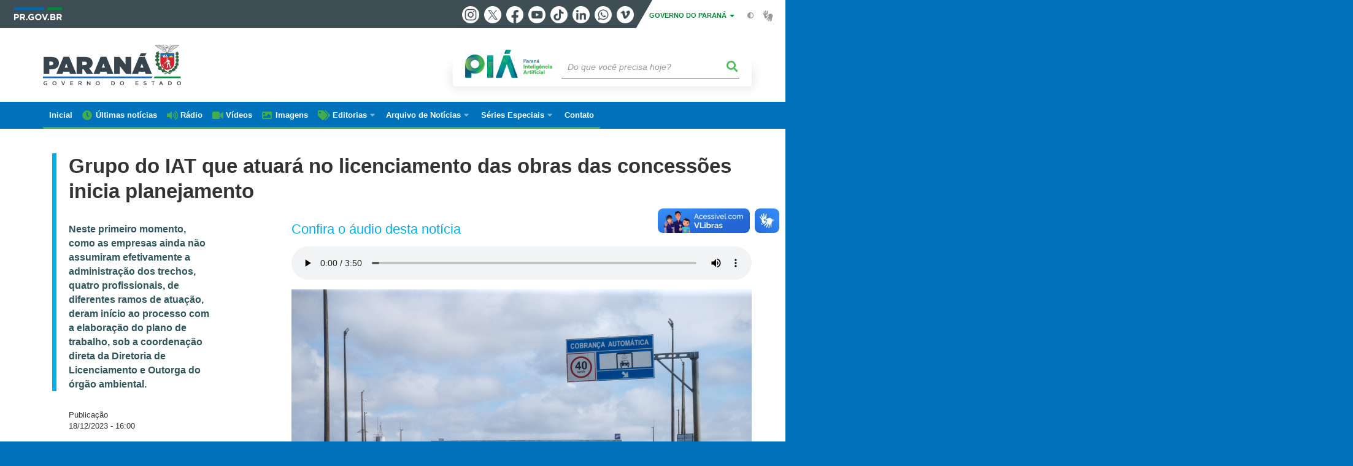

--- FILE ---
content_type: text/html; charset=UTF-8
request_url: https://www.parana.pr.gov.br/aen/Noticia/Grupo-do-IAT-que-atuara-no-licenciamento-das-obras-das-concessoes-inicia-planejamento
body_size: 93780
content:
<!DOCTYPE html>
<html  lang="pt-br" dir="ltr" prefix="content: http://purl.org/rss/1.0/modules/content/  dc: http://purl.org/dc/terms/  foaf: http://xmlns.com/foaf/0.1/  og: http://ogp.me/ns#  rdfs: http://www.w3.org/2000/01/rdf-schema#  schema: http://schema.org/  sioc: http://rdfs.org/sioc/ns#  sioct: http://rdfs.org/sioc/types#  skos: http://www.w3.org/2004/02/skos/core#  xsd: http://www.w3.org/2001/XMLSchema# ">
  <head>
<script type="text/javascript">
(function(){
window["loaderConfig"] = "/TSPD/?type=21";
})();

</script>

<script type="text/javascript" src="/TSPD/?type=18"></script>

    <meta charset="utf-8" />
<link rel="canonical" href="https://www.parana.pr.gov.br/aen/Noticia/Grupo-do-IAT-que-atuara-no-licenciamento-das-obras-das-concessoes-inicia-planejamento" />
<meta name="description" content="Grupo do IAT que atuará em licenciamento de rodovias já elabora planos de trabalho" />
<meta property="og:site_name" content="Governo do Estado do Paraná" />
<meta property="og:type" content="Notícia" />
<meta property="og:url" content="https://www.parana.pr.gov.br/aen/Noticia/Grupo-do-IAT-que-atuara-no-licenciamento-das-obras-das-concessoes-inicia-planejamento" />
<meta property="og:title" content="Grupo do IAT que atuará no licenciamento das obras das concessões inicia planejamento" />
<meta property="og:description" content="Grupo do IAT que atuará em licenciamento de rodovias já elabora planos de trabalho" />
<meta property="og:image" content="https://www.parana.pr.gov.br/sites/default/arquivos_restritos/files/styles/share/public/imagem/2023-12/20190508_agb_pedagio.jpg?itok=qzydpGmA" />
<meta property="og:image:width" content="675" />
<meta property="og:image:height" content="450" />
<meta name="google-site-verification" content="_RlnUW1QJe9G0o8eM3_O43JgQvVlGbu3-v9wJ2SEdM8" />
<meta name="MobileOptimized" content="width" />
<meta name="HandheldFriendly" content="true" />
<meta name="viewport" content="width=device-width, initial-scale=1.0" />
<link rel="stylesheet" media="screen" title="default" href="https://www.parana.pr.gov.br/themes/custom/celepar_base_v2/css/styles.css?v=1.1.3" />
<link rel="shortcut icon" href="/sites/default/themes/custom/aen/favicon.ico" type="image/vnd.microsoft.icon" />
<link rel="revision" href="https://www.parana.pr.gov.br/aen/Noticia/Grupo-do-IAT-que-atuara-no-licenciamento-das-obras-das-concessoes-inicia-planejamento" />
<script src="/sites/default/arquivos_restritos/files/eu_cookie_compliance/eu_cookie_compliance.script.js?t973su" defer></script>
<script>window.a2a_config=window.a2a_config||{};a2a_config.callbacks=[];a2a_config.overlays=[];a2a_config.templates={};</script>
<style>.content-functions.mobile-center .addtoany_list.a2a_kit a span {
  width: 30px !important;
  height: 30px !important;
  padding: 2px;
}
.content-functions.mobile-center .addtoany_list.a2a_kit a.a2a_button_twitter {
  width: 30px !important;
  height: 30px !important;
  margin: 0 2px;
}</style>

    <title>Grupo do IAT que atuará no licenciamento das obras das concessões inicia planejamento | Governo do Estado do Paraná</title>
    <link rel="stylesheet" media="all" href="/sites/default/arquivos_restritos/files/css/css_Vg6h7uJHH3xwFa1tcAg07GJFYcBjt9lX9XWYDwmR6Vc.css" />
<link rel="stylesheet" media="all" href="/sites/default/arquivos_restritos/files/css/css_Z_wCquTz4jtq2Hx6jQvxHP7ZWwbZT4dtdn2qRA-mTKY.css" />
<link rel="stylesheet" media="all" href="https://web.celepar.pr.gov.br/drupal/css/gerais.css" />
<link rel="stylesheet" media="print" href="/sites/default/arquivos_restritos/files/css/css_zgp0R6svqh_JNVDpV5wCGBv5uHczsT0n5KEpxJxAp1o.css" />
<link rel="stylesheet" media="all" href="/sites/default/arquivos_restritos/files/css/css_VAazDgm5RxsT-0yFDsZinO6O9nzOoT4eN5QXvD89AJQ.css" />

    
<!--[if lte IE 8]>
<script src="/sites/default/arquivos_restritos/files/js/js_VtafjXmRvoUgAzqzYTA3Wrjkx9wcWhjP0G4ZnnqRamA.js"></script>
<![endif]-->
<script src="/sites/default/arquivos_restritos/files/js/js_QHqjxhGPGgZFwOfW92tmrVpssmC1sbO0zDG4TgLmaEI.js"></script>

    <meta name="viewport" content="width=device-width, initial-scale=1, maximum-scale=1, user-scalable=no">
  </head>
  <body class="path-node page-node-type-noticia has-glyphicons drupal" >
    <div id="wrapper">
      <noscript><iframe src="https://www.googletagmanager.com/ns.html?id=GTM-KC7Z5JJ7" height="0" width="0" style="display:none;visibility:hidden"></iframe></noscript>
        <div class="dialog-off-canvas-main-canvas" data-off-canvas-main-canvas>
    


<link rel="stylesheet" type="text/css" href="https://web.celepar.pr.gov.br/drupal/instbar/css/inst-bar.min.css?ver=mar2024">
  <!-- inst bar -->
  <div id="inst-bar">
    <div class="full-container">
      <div class="pull-left">
        <a class="marca-gov-pr" href="https://www.parana.pr.gov.br" tabindex="1"><img src="https://web.celepar.pr.gov.br/drupal/instbar/images/pr-gov-br-logo.png" alt="Governo do Paraná" title="Governo do Paraná" /></a>
        <ul id="accessibility-links"  class="element-invisible" >
          <li class="opt-content"><a href="#main-content" accesskey="1" title="Ir direto ao assunto principal - atalho nº1" tabindex="2">Ir para o conteúdo</a></li>
          <li class="opt-navigation"><a href="#main-navigation" accesskey="2" title="Ir ao menu principal - atalho nº2" tabindex="3">Ir para a navegação</a></li>
          <li class="opt-search"><a href="#edit-termo" accesskey="3" title="Ir para a busca - atalho nº3" tabindex="4">Ir para a busca</a></li>
          <li class="opt-accessibility"><a href="https://www.pia.pr.gov.br/acessibilidade" accesskey="4" title="Sobre a acessibilidade - atalho nº4" tabindex="5">Acessibilidade</a></li>
          <li class="opt-site-map"><a href="/sitemap" accesskey="5" title="Ir ao mapa do site - atalho nº5" tabindex="6">Mapa do site</a></li>
        </ul>
  <a id="btn-acionar-redes" class="btn-redes-gov-mobile" tabindex="7" href="#redes-sociais-parana"><span>Redes Sociais do Governo do Paraná</span></a>
    <ul id="div-header-social" class="header-social">
      <li><a href="https://www.instagram.com/governoparana/" class="sgov sgov-instagram" title="Instagram" target="_blank" rel="nofollow">Instagram</a></li>
      <li><a href="https://twitter.com/governoparana" class="sgov sgov-twitter" title="Twitter" target="_blank" rel="nofollow">Twitter</a></li>
      <li><a href="https://www.facebook.com/governoparana" class="sgov sgov-facebook" title="Facebook" target="_blank" rel="nofollow">Facebook</a></li>
      <li><a href="https://www.youtube.com/user/paranagoverno" class="sgov sgov-youtube" title="Youtube" target="_blank" rel="nofollow">Youtube</a></li>
      <li><a href="https://www.tiktok.com/@governoparana" class="sgov sgov-tiktok" title="Tiktok" target="_blank" rel="nofollow">Tiktok</a></li>
      <li><a href="https://www.linkedin.com/company/governoparana/" class="sgov sgov-linkedin" title="Linkedin" target="_blank" rel="nofollow">Linkedin</a></li>
      <li><a href="https://whatsapp.com/channel/0029Va86Qj5Jpe8kYSekbR3t" class="sgov sgov-whatsapp" title="Whatsapp" target="_blank" rel="nofollow">Whatsapp</a></li>
      <li><a href="https://vimeo.com/governoparana" class="sgov sgov-vimeo" title="Vimeo" target="_blank" rel="nofollow">Vimeo</a></li>
    </ul>
  </div>
    <div class="pull-right itens-gov">
      <nav class="pull-left">
        <div class="btn-group">
          <button type="button" class="dropdown-toggle" data-toggle="dropdown" aria-haspopup="true" aria-expanded="false">GOVERNO DO PARANÁ <span class="caret"></span></button>
            <ul class="dropdown-menu">
              <li><a class="dropdown-item" href="https://www.parana.pr.gov.br/Pagina/Orgaos-e-Entidades" target="_blank" rel="nofollow">Estrutura</a></li>
              <li><a class="dropdown-item" href="http://www.aen.pr.gov.br/" target="_blank" rel="nofollow">Agência de Notícias</a></li>
              <li><a class="dropdown-item" href="https://www.pia.pr.gov.br/" target="_blank" rel="nofollow">PIÁ</a></li>
              <li><a class="dropdown-item" href="https://www.cge.pr.gov.br/Pagina/Cartilhas-da-Lei-Geral-de-Protecao-de-Dados-LGPD" target="_blank" rel="nofollow">LGPD</a></li>
              <li><a class="dropdown-item" href="https://www.pia.pr.gov.br/servicos/Direitos/Ouvidoria/Registrar-solicitacao-na-Ouvidoria-do-Estado-do-Parana-eVoGZarb" target="_blank" rel="nofollow">Ouvidoria</a></li>
              <li><a class="dropdown-item" href="http://www.transparencia.pr.gov.br/" target="_blank" rel="nofollow">Portal da Transparência</a></li>
              <li><a class="dropdown-item" href="http://www.desaparecidos.pr.gov.br/desaparecidos/index.do?action=index" target="_blank" rel="nofollow"><i class="fa fa-male" aria-hidden="true"></i> Pessoas Desaparecidas</a></li>
            </ul>
        </div>
      </nav>
      <ul id="accessibility" class="pull-left">
        <li class="opt-icon opt-contrast"><a href="#" accesskey="6" title="Mudar o contraste - atalho nº6"><i class="fa fa-adjust"></i><span>Contraste</span></a></li>
        <li class="opt-icon opt-libras"><a href="http://www.vlibras.gov.br" target="_blank" accesskey="9" title="Ir para o site vlibras - atalho nº9" class="0" rel="nofollow"><i class="icon icon-vlibras"></i><span>Acessível em libras</span></a></li>
      </ul>
    </div>
  </div>
</div>
  <!-- inst bar -->


<header id='main-header'>
  <div class="container">
                      <div class="row">
          <div class="col-xs-12 col-sm-12 col-md-12 col-lg-12">
              <div class="region region-header">
    <section id="block-celeparheader" class="block block-celepar-blocks-custom-header block-celepar-header clearfix">
  
    

      <div class="row celeparheader">
  <div class="col-xs-11 col-sm-5 col-md-6 col-lg-7">
    <a href="#" id="btn-mobile-menu">
      <i class="fas fa-bars" aria-hidden="true"></i>
    </a>
                  <h1 class="logo">
        <a href="/" title="Ir para a página inicial">
                    <span class="logo-image">
                      <span class="sr-only">
              GOVERNO DO ESTADO DO PARANÁ
            </span>
          </span>
        </a>
        
                  <span class="nome-instituicao">
            <a href="/" title="Ir para a página inicial" rel="home">
                              Governo do Estado do Paraná
                          </a>
          </span>
                      </h1>
    
  </div>
  <div class="bloco-busca-pia col-xs-10 col-sm-7 col-md-6 col-lg-5">
    <div class="agrupador-pia-busca row">
      <div class="img-pia col-xs-3 col-sm-4">
        <a href="https://pia.paas.pr.gov.br/"><img class="color" src="https://web.celepar.pr.gov.br/drupal/images/pia_logo_142x47.png" title="Paraná Inteligência Artificial"></a>
        <a href="https://pia.paas.pr.gov.br/" tabindex="-1"><img class="white" style="display:none;" src="https://web.celepar.pr.gov.br/drupal/images/pia_logo_142x47_branco.png" title="Paraná Inteligência Artificial"></a>
      </div>
              <div class="campo-busca col-xs-9 col-sm-8">
                    <section class="block block-celepar-busca block-celepar-busca-block clearfix">
  
    

      <form class="celepar-busca" data-drupal-selector="celepar-busca" action="/aen/Noticia/Grupo-do-IAT-que-atuara-no-licenciamento-das-obras-das-concessoes-inicia-planejamento" method="post" id="celepar-busca" accept-charset="UTF-8">
  <div class="form-item js-form-item form-type-textfield js-form-type-textfield form-item-termo js-form-item-termo form-no-label form-group">
  
  
  <input title="Buscar" data-drupal-selector="edit-termo" class="form-text form-control" type="text" id="edit-termo" name="termo" value="" size="60" placeholder="Do que você precisa hoje?" />

  
  
  </div>
<button class="fas fa-search button js-form-submit form-submit btn-default btn" data-drupal-selector="edit-submit" type="submit" id="edit-submit" name="op" value=""></button><input autocomplete="off" data-drupal-selector="form-5ai5fybyeb0izuyr9xmzmxfj1q2mvlxul9soxdb2ksm" type="hidden" name="form_build_id" value="form-5ai5fYbYeB0izuYR9XMzMxfj1Q2mvLXUL9SOxDB2KsM" /><input data-drupal-selector="edit-celepar-busca" type="hidden" name="form_id" value="celepar_busca" />
</form>

  </section>


        </div>
        
          </div>
  </div>
  <button class="fas fa-search btn button col-xs-1 ativa-mobile"></button>
</div>

  </section>


<div class="status-message">
  <div data-drupal-messages-fallback class="hidden"></div>
</div>

  </div>

          </div>
        </div>
            </div>
</header>

      <div id="top-navigation">
      <div class="container">
                          <div class="region region-top-navigation">
    

<nav role="navigation" aria-labelledby="block-navegacaoprincipal-menu" id="block-navegacaoprincipal" class="colunas_ajustaveis menu-aen">
            
  <h2 class="visually-hidden" id="block-navegacaoprincipal-menu">Navegação AEN</h2>
  

              <nav id="block-main-menu">
        


  
                  <ul class="menu mn-navegacao" id="main-navigation">
    
                                  
        <li>
        <a href="/aen"><span>Inicial</span></a>
                  </li>
                                  
        <li>
        <a href="/aen/noticias"><span>Últimas notícias</span></a>
                  </li>
                                  
        <li>
        <a href="/aen/audios"><span>Rádio</span></a>
                  </li>
                                  
        <li>
        <a href="/aen/arquivo-videos"><span>Vídeos</span></a>
                  </li>
                                  
        <li>
        <a href="/aen/Galerias"><span>Imagens</span></a>
                  </li>
                                  <li>
        <a href=""><span>Editorias</span></a>
                    
            <ul>
    
                                  
        <li>
        <a href="/aen/Editoria/Administracao"><span>Administração</span></a>
                  </li>
                                  
        <li>
        <a href="/aen/Editoria/Agepar"><span>Agepar</span></a>
                  </li>
                                  
        <li>
        <a href="/aen/Editoria/Agricultura-e-Abastecimento"><span>Agricultura e Abastecimento</span></a>
                  </li>
                                  
        <li>
        <a href="/aen/Editoria/Amep"><span>Amep</span></a>
                  </li>
                                  
        <li>
        <a href="/aen/Editoria/Asfalto-Novo-Vida-Nova"><span>Asfalto Novo, Vida Nova</span></a>
                  </li>
                                  
        <li>
        <a href="/aen/Editoria/BRDE"><span>BRDE</span></a>
                  </li>
                                  
        <li>
        <a href="/aen/Editoria/Casa-Civil"><span>Casa Civil</span></a>
                  </li>
                                  
        <li>
        <a href="/aen/Editoria/Celepar"><span>Celepar</span></a>
                  </li>
                                  
        <li>
        <a href="/aen/Editoria/Cidades"><span>Cidades</span></a>
                  </li>
                                  
        <li>
        <a href="/aen/Editoria/Ciencia-e-Tecnologia"><span>Ciência e Tecnologia</span></a>
                  </li>
                                  
        <li>
        <a href="/aen/Editoria/Comunicacao"><span>Comunicação</span></a>
                  </li>
                                  
        <li>
        <a href="/aen/Editoria/Controladoria-Geral-do-Estado"><span>Controladoria-Geral do Estado</span></a>
                  </li>
                                  
        <li>
        <a href="/aen/Editoria/Copel"><span>Copel</span></a>
                  </li>
                                  
        <li>
        <a href="/aen/Editoria/Coronavirus"><span>Coronavírus</span></a>
                  </li>
                                  
        <li>
        <a href="/aen/Editoria/Cultura"><span>Cultura</span></a>
                  </li>
                                  
        <li>
        <a href="/aen/Editoria/Defesa-Civil"><span>Defesa Civil</span></a>
                  </li>
                                  
        <li>
        <a href="/aen/Editoria/Defesa-do-Consumidor"><span>Defesa do Consumidor</span></a>
                  </li>
                                  
        <li>
        <a href="/aen/Editoria/Desenvolvimento-Social-e-Familia"><span>Desenvolvimento Social e Família</span></a>
                  </li>
                                  
        <li>
        <a href="/aen/Editoria/Desenvolvimento-Sustentavel"><span>Desenvolvimento Sustentável</span></a>
                  </li>
                                  
        <li>
        <a href="/aen/Editoria/Educacao"><span>Educação</span></a>
                  </li>
                                  
        <li>
        <a href="/aen/Editoria/Ensino-Superior"><span>Ensino Superior</span></a>
                  </li>
                                  
        <li>
        <a href="/aen/Editoria/Esporte"><span>Esporte</span></a>
                  </li>
                                  
        <li>
        <a href="/aen/Editoria/Fazenda"><span>Fazenda</span></a>
                  </li>
                                  
        <li>
        <a href="/aen/Editoria/Fomento-Parana"><span>Fomento Paraná</span></a>
                  </li>
                                  
        <li>
        <a href="/aen/Editoria/Governo"><span>Governo</span></a>
                  </li>
                                  
        <li>
        <a href="/aen/Editoria/Habitacao"><span>Habitação</span></a>
                  </li>
                                  
        <li>
        <a href="/aen/Editoria/Industria-Comercio-e-Servicos"><span>Indústria, Comércio e Serviços</span></a>
                  </li>
                                  
        <li>
        <a href="/aen/Editoria/Infraestrutura-e-Logistica"><span>Infraestrutura e Logística</span></a>
                  </li>
                                  
        <li>
        <a href="/aen/Editoria/Inovacao-e-Inteligencia-Artificial"><span>Inovação e Inteligência Artificial</span></a>
                  </li>
                                  
        <li>
        <a href="/aen/Editoria/Invest-Parana"><span>Invest Paraná</span></a>
                  </li>
                                  
        <li>
        <a href="/aen/Editoria/Justica-e-Cidadania"><span>Justiça e Cidadania</span></a>
                  </li>
                                  
        <li>
        <a href="/aen/Editoria/Lottopar"><span>Lottopar</span></a>
                  </li>
                                  
        <li>
        <a href="/aen/Editoria/Mulher-Igualdade-Racial-e-Pessoa-Idosa"><span>Mulher, Igualdade Racial e Pessoa Idosa</span></a>
                  </li>
                                  
        <li>
        <a href="/aen/Editoria/Planejamento"><span>Planejamento</span></a>
                  </li>
                                  
        <li>
        <a href="/aen/Editoria/Portos-do-Parana"><span>Portos do Paraná</span></a>
                  </li>
                                  
        <li>
        <a href="/aen/Editoria/Poupatempo"><span>Poupatempo</span></a>
                  </li>
                                  
        <li>
        <a href="/aen/Editoria/Previdencia"><span>Previdência</span></a>
                  </li>
                                  
        <li>
        <a href="/aen/Editoria/Procuradoria-Geral-do-Estado"><span>Procuradoria-Geral do Estado</span></a>
                  </li>
                                  
        <li>
        <a href="/aen/Editoria/Sanepar"><span>Sanepar</span></a>
                  </li>
                                  
        <li>
        <a href="/aen/Editoria/Saude"><span>Saúde</span></a>
                  </li>
                                  
        <li>
        <a href="/aen/Editoria/Seguranca-Publica"><span>Segurança Pública</span></a>
                  </li>
                                  
        <li>
        <a href="/aen/Editoria/Simepar"><span>Simepar</span></a>
                  </li>
                                  
        <li>
        <a href="/aen/Editoria/Trabalho-Qualificacao-e-Renda"><span>Trabalho, Qualificação e Renda</span></a>
                  </li>
                                  
        <li>
        <a href="/aen/Editoria/Transito"><span>Trânsito</span></a>
                  </li>
                                  
        <li>
        <a href="/aen/Editoria/Turismo"><span>Turismo</span></a>
                  </li>
                                  
        <li>
        <a href="/aen/Editoria/Verao-Maior-Parana"><span>Verão Maior Paraná</span></a>
                  </li>
          </ul>
  
            </li>
                                  <li>
        <a href=""><span>Arquivo de Notícias</span></a>
                    
            <ul>
    
                                  
        <li>
        <a href="/aen/arquivo"><span>De janeiro/2019 até hoje</span></a>
                  </li>
                                  
        <li>
        <a href="https://arquivo2011.aen.pr.gov.br/arquivo"><span>De janeiro/2011 a dezembro/2018</span></a>
                  </li>
                                  
        <li>
        <a href="https://arquivo2003.aen.pr.gov.br/arquivo"><span>De janeiro/2003 a dezembro/2010</span></a>
                  </li>
          </ul>
  
            </li>
                                  <li>
        <a href=""><span>Séries Especiais</span></a>
                    
            <ul>
    
                                  
        <li>
        <a href="/Pagina/40-anos-da-Orquestra-Sinfonica-do-Parana"><span>40 anos da Orquestra Sinfônica do Paraná</span></a>
                  </li>
                                  
        <li>
        <a href="/Delicias-do-Parana"><span>Delícias do Paraná</span></a>
                  </li>
                                  
        <li>
        <a href="/Feito-no-Parana"><span>Feito no Paraná</span></a>
                  </li>
                                  
        <li>
        <a href="/Geracao-Olimpica-e-Paralimpica-Paris-2024"><span>Geração Olímpica e Paralímpica Paris 2024</span></a>
                  </li>
                                  
        <li>
        <a href="/Guaira-140"><span>Guaíra 140</span></a>
                  </li>
                                  
        <li>
        <a href="/Parana-energia-verde-que-renova-o-campo"><span>Paraná, a energia verde que renova o campo</span></a>
                  </li>
                                  
        <li>
        <a href="/Parana-Agro"><span>Paraná Agro</span></a>
                  </li>
                                  
        <li>
        <a href="/Parana-o-Brasil-que-da-certo"><span>Paraná, o Brasil que dá certo</span></a>
                  </li>
          </ul>
  
            </li>
                                  
        <li>
        <a href="/Pagina/Contato"><span>Contato</span></a>
                  </li>
          </ul>
  


    </nav>
  </nav>

  </div>

      </div>
    </div>
  


  <section id="main" role="main" class="main-container container js-quickedit-main-content">
        <div class="row">

            
            
            
      <section id="main-content"  class="col-xs-12 container-wrapper">
        <div class="row">

                    
                    
                                              <div class="col-xs-12">
                <div class="container">
                    <div class="region region-content">
    


  <div class="container" id="content">

        <div class="row">
      <div class="col-sm-12 bloco-full-superior">
                  <h1 class="page-title">
            <span id="story_title"><span>Grupo do IAT que atuará no licenciamento das obras das concessões inicia planejamento</span>
</span>
                      </h1>
              </div>
    </div>

    <div class="row">
      <div class="col-sm-3 bloco-lateral-esq">
                  <div class="not-escopo-destaque">
            
            <div class="field field--name-field-escopo-destaque field--type-string-long field--label-hidden field--item">Neste primeiro momento, como as empresas ainda não assumiram efetivamente a administração dos trechos, quatro profissionais, de diferentes ramos de atuação, deram início ao processo com a elaboração do plano de trabalho, sob a coordenação direta da Diretoria de Licenciamento e Outorga do órgão ambiental. </div>
      
          </div>
        

                  <div class="not-data">
            Publicação<br />
            <span id="story_date">18/12/2023 - 16:00</span>
          </div>
        
                  <div class="not-editoria">Editoria<br />
            <span id="story_topic_title">
              
              
      <div class="field field--name-field-editoria field--type-entity-reference field--label-hidden field--items">
              <div class="field--item"><a href="/aen/Editoria/Desenvolvimento-Sustentavel" hreflang="pt-br">Desenvolvimento Sustentável</a></div>
          </div>
  
            </span>
          </div>
        
        <div class="content-functions mobile-center">
          <ul class="pull-left mobile-center">
            <div class="share-label mobile-center">Compartilhe:</div>
            <span class="a2a_kit a2a_kit_size_24 addtoany_list" data-a2a-url="https://www.parana.pr.gov.br/aen/Noticia/Grupo-do-IAT-que-atuara-no-licenciamento-das-obras-das-concessoes-inicia-planejamento" data-a2a-title="Grupo do IAT que atuará no licenciamento das obras das concessões inicia planejamento"><a class="a2a_button_facebook"></a><a class="a2a_button_twitter"></a><a class="a2a_button_whatsapp"></a><a class="a2a_button_linkedin"></a></span>
          </ul>
        </div>

      </div>

      <div class="col-sm-8 col-md-offset-1 bloco-central">

                          <h2 class="tit-media">Confira o áudio desta notícia</h2>
          <ul class="media-audios">
            <li>
      <div class="field field--name-field-audios field--type-entity-reference field--label-hidden field--items">
              <div class="field--item"><div>
  
  
            <div class="field field--name-field-media-audio field--type-file field--label-hidden field--item"><audio  controls="controls">
      <source  src="/sites/default/arquivos_restritos/files/audio/2023-12/GRUPO%20DO%20IAT%20QUE%20ATUARA%20NO%20LICENCIAMENTO.mp3" type="audio/mpeg" />
  </audio>
</div>
      
</div>
</div>
          </div>
  </li>
          </ul>
                
                
                  <ul class="media-images imagem-capa">
            <div id="gallery-news">
            <div class="slick unslick slick--main">
              <picture>
                <img class="img-responsive" src="/sites/default/arquivos_restritos/files/imagem/2023-12/20190508_agb_pedagio.jpg" alt="IAT PEDÁGIO" typeof="foaf:Image">
              </picture><div class="slide__caption">
                  <div class="slide__description">Grupo do IAT que atuará no licenciamento das obras das concessões inicia planejamento<br>Foto: Geraldo Bubniak/AEN</div>
                </div></div>
          </div>
          </ul>
        
        <article data-history-node-id="63343" role="article" about="/aen/Noticia/Grupo-do-IAT-que-atuara-no-licenciamento-das-obras-das-concessoes-inicia-planejamento" class="node node--type-noticia node--promoted node--view-mode-full clearfix">
          <div  class="node__content clearfix">
                          
            <div class="field field--name-field-texto field--type-text-long field--label-hidden field--item"><p>O grupo de trabalho criado pelo Instituto Água e Terra (IAT) para atender exclusivamente as demandas das novas concessões rodoviárias do Paraná já começou a trabalhar. Neste primeiro momento, como as empresas ainda não assumiram efetivamente a administração dos trechos, quatro profissionais, de diferentes ramos de atuação, deram início ao processo com a elaboração do plano de trabalho, sob a coordenação direta da Diretoria de Licenciamento e Outorga do órgão ambiental. </p>

<p>Dentre as missões, o grupo ficará responsável por dinamizar e agilizar os processos de licenciamento ambiental associados às obras estruturantes, incluindo a capacitação de funcionários, a atualização da <strong><a href="https://www.legislacao.pr.gov.br/legislacao/pesquisarAto.do?action=exibir&amp;codAto=143772&amp;indice=1&amp;totalRegistros=3&amp;dt=18.11.2023.14.20.48.372" target="_blank">Resolução SEMA 46/2015</a></strong>, que normatiza o tema, e o alinhamento de procedimentos com outros órgãos estaduais e federais.</p>

<p>A partir de março, com o avanço nas tratativas com as concessionárias, esse time especializado será reforçado para dar conta da demanda. Do quadro de<strong><a href="https://www.aen.pr.gov.br/Noticia/Mais-242-servidores-governador-autoriza-ampliacao-do-quadro-funcional-do-IAT" target="_blank"> 242 profissionais habilitados</a></strong> no concurso público de 2021 do IAT, quatro irão atuar de forma exclusiva no grupo do pedágio, enquanto que os demais técnicos ficarão responsáveis por prestar apoio indireto às ações. Mas, conforme a necessidade, haverá novas ampliações no setor.</p>

<p>“Esse grupo vai avaliar várias ações relacionadas aos contratos decorrentes da concessão rodoviária, incluindo a emissão de licenças para obras de duplicação, terceiras faixas, viadutos e contornos rodoviários, com base nas legislações vigentes”, explica o chefe da divisão de licenciamento estratégico do Instituto Jean Carlos Helferich, um dos coordenadores da iniciativa.</p>

<p>“Enquanto os novos servidores ainda não são efetivados para começarmos as atividades, estamos adiantando o planejamento das ações do grupo. O treinamento para os novos servidores já está sendo preparado, assim como a inserção dos empreendimentos rodoviários no Sistema de Gestão Ambiental do IAT para facilitar a consulta dos dados e dinamizar os licenciamentos”, acrescenta.</p>

<ul>
	<li><strong><a href="https://www.aen.pr.gov.br/Noticia/Parana-conquista-2o-lugar-em-premio-nacional-de-turismo-sustentavel" target="_blank">Paraná conquista 2º lugar em prêmio nacional de turismo sustentável</a></strong></li>
</ul>

<p><strong>ALINHAMENTO </strong>– Para o coordenador, o grupo vai auxiliar significativamente na aprovação dos projetos por meio de alinhamento técnico com outros órgãos envolvidos no processo, como o Instituto Brasileiro do Meio Ambiente e dos Recursos Naturais Renováveis (IBAMA), o Departamento de Estradas de Rodagem do Paraná (DER/PR) e o Departamento Nacional de Infraestrutura de Transportes (Dnit).</p>

<p>“Conseguiremos padronizar as competências, ações e as demais estratégias necessárias para o licenciamento rodoviário. Dessa forma, o fluxo dos procedimentos entre os órgãos ficará mais ágil, tornando o processo mais prático e eficiente”, explica.</p>

<p>Agilidade que, de acordo com o diretor-presidente do IAT, Everton Souza, não vai comprometer o rigor técnico das análises. "Tanto o governo quanto a sociedade esperam uma resposta rápida do órgão ambiental para não atrasar as obras e nem prejudicar os contratos. Teremos agilidade, mas sem perder a qualidade da análise sobre recursos hídricos, supressão de árvores e destinação de resíduos, para que sejam tomadas as melhores decisões do ponto de vista do meio ambiente”, afirma.</p>

<p>"Serão obras tecnicamente sustentáveis e juridicamente seguras, com a obrigação de as concessionárias entregarem as devidas compensações ambientais”, complementa Souza.</p>

<ul>
	<li><strong><a href="https://www.aen.pr.gov.br/Noticia/Parceria-com-cooperativas-vai-permitir-ao-IAT-ampliar-rede-de-monitoramento-da-agua" target="_blank">Parceria com cooperativas vai permitir ao IAT ampliar rede de monitoramento da água</a></strong></li>
</ul>

<p><strong>NOVA CONCESSÃO </strong>– A nova concessão rodoviária do Paraná une rodovias federais e estaduais em um modelo inédito no País. São 3,3 mil quilômetros de rodovias, divididos em seis lotes, com previsão de receber mais de R$ 50 bilhões apenas em investimentos (duplicações, viadutos, ciclovias).</p>

<p>Os editais também contam com as novidades mais modernas do mercado, como o Desconto de Usuário Frequente (DUF), câmeras com tecnologia OCR, que permitem reconhecimento de placas de veículos, em pontos estratégicos; iluminação em LED em trechos urbanos, viadutos e entroncamentos; sistema de pesagem automático em movimento (WIM) de caminhões; e sistema de monitoramento meteorológico próprio.</p>

<p>Outros avanços são a disponibilização de internet nos pontos de atendimento ao usuário e áreas de descanso para caminhoneiros; sistema de comunicação WiFi em 100% da rodovia, para acesso ao canal de atendimento ao usuário; e previsão para implantação gradativa do sistema free flow, o que permitirá que em alguns anos o valor a ser pago por quem trafega pelas rodovias seja proporcional ao trecho percorrido.</p>

<p>Ao todo, serão concedidos seis lotes à iniciativa privada. O <a href="https://www.aen.pr.gov.br/Noticia/Grupo-Patria-arremata-Lote-1-e-tarifa-por-quilometro-rodado-fica-65-menor-no-Parana" target="_blank">Lote 1</a> de rodovias (Curitiba e RMC, Campos Gerais e Centro-Sul) foi arrematado em agosto e o <a href="https://www.aen.pr.gov.br/Noticia/Leilao-do-Lote-2-garante-pedagio-56-mais-barato-em-relacao-ao-antigo-modelo" target="_blank">Lote 2</a> (Curitiba, Litoral, Campos Gerais, Norte e Norte Pioneiro) em setembro, após leilões na Bolsa de Valores de São Paulo (B3).</p></div>
      
                      </div>
        </article>

      </div>

    </div>

    <div class="row">

      <div class="col-sm-12">

                  <div id="medias">
                                                    

                            <h3> GALERIA DE IMAGENS </h3>
              <ul class="galeria">
                <li><div id="gallery-news">
            <div class="field field--name-field-galeria field--type-entity-reference field--label-hidden field--item"><div>
  
  <div class="slick-wrapper slick-wrapper--asnavfor slick-wrapper--default slick-wrapper--v-tn slick-wrapper--tn-right"><div class="slick slick--vertical slick--optionset--galeira-thumbnail-vertical slick--thumbnail" id="slick-media-galeria-de-imagens-media-slideshow-midia-anexada-em-outro-node-553193-1-thumbnail"><div id="slick-media-galeria-de-imagens-media-slideshow-midia-anexada-em-outro-node-553193-1-thumbnail-slider" data-slick="{&quot;mobileFirst&quot;:true,&quot;asNavFor&quot;:&quot;#slick-media-galeria-de-imagens-media-slideshow-midia-anexada-em-outro-node-553193-1-slider&quot;,&quot;centerMode&quot;:true,&quot;centerPadding&quot;:0,&quot;focusOnSelect&quot;:true,&quot;infinite&quot;:false,&quot;lazyLoad&quot;:&quot;blazy&quot;,&quot;respondTo&quot;:&quot;slider&quot;,&quot;slide&quot;:&quot;.slick__slide&quot;,&quot;vertical&quot;:true,&quot;verticalSwiping&quot;:true}" class="slick__slider"><div class="slick__slide slide slide--0"><div class="slide__thumbnail"><img src="/sites/default/arquivos_restritos/files/styles/escala_e_corta_226x185_/public/imagem/2023-12/20190508_agb_pedagio.jpg?itok=qY5E8EVy" width="226" height="185" alt="IAT PEDÁGIO" typeof="foaf:Image" class="img-responsive" /></div></div><div class="slick__slide slide slide--1"><div class="slide__thumbnail"><img src="/sites/default/arquivos_restritos/files/styles/escala_e_corta_226x185_/public/imagem/2023-12/pedagio_br376-5187.jpg?itok=qpHC5vSy" width="226" height="185" alt="IAT PEDÁGIO" typeof="foaf:Image" class="img-responsive" /></div></div><div class="slick__slide slide slide--2"><div class="slide__thumbnail"><img src="/sites/default/arquivos_restritos/files/styles/escala_e_corta_226x185_/public/imagem/2023-12/pedagio002.jpg?itok=gTKyMaw4" width="226" height="185" alt="IAT PEDÁGIO" typeof="foaf:Image" class="img-responsive" /></div></div><div class="slick__slide slide slide--3"><div class="slide__thumbnail"><img src="/sites/default/arquivos_restritos/files/styles/escala_e_corta_226x185_/public/imagem/2023-12/br277_morretes_foto_rdziura-0126.jpg?itok=25vPrD8g" width="226" height="185" alt="Grupo do IAT que atuará no licenciamento das obras das concessões inicia planejamento" typeof="foaf:Image" class="img-responsive" /></div></div><div class="slick__slide slide slide--4"><div class="slide__thumbnail"><img src="/sites/default/arquivos_restritos/files/styles/escala_e_corta_226x185_/public/imagem/2023-12/br153_br369_jacarezinho_foto_rdziura-0572.jpg?itok=3Cyl0_w-" width="226" height="185" alt="Grupo do IAT que atuará no licenciamento das obras das concessões inicia planejamento" typeof="foaf:Image" class="img-responsive" /></div></div><div class="slick__slide slide slide--5"><div class="slide__thumbnail"><img src="/sites/default/arquivos_restritos/files/styles/escala_e_corta_226x185_/public/imagem/2023-12/pr151_piraidosul_foto_rdziura-3262.jpg?itok=BhoMCiLo" width="226" height="185" alt="Grupo do IAT que atuará no licenciamento das obras das concessões inicia planejamento" typeof="foaf:Image" class="img-responsive" /></div></div><div class="slick__slide slide slide--6"><div class="slide__thumbnail"><img src="/sites/default/arquivos_restritos/files/styles/escala_e_corta_226x185_/public/imagem/2023-12/br277_morretes_foto_rdziura-2589.jpg?itok=ak3qw7pk" width="226" height="185" alt="Grupo do IAT que atuará no licenciamento das obras das concessões inicia planejamento" typeof="foaf:Image" class="img-responsive" /></div></div></div><nav role="navigation" class="slick__arrow slick__arrow--v"><button type="button" data-role="none" class="slick-prev" aria-label="" tabindex="0"></button><button type="button" data-role="none" class="slick-next" aria-label="" tabindex="0"></button></nav></div><div data-blazy="" data-photoswipe-gallery class="slick blazy blazy--photoswipe slick--field slick--field-media-slideshow slick--field-media-slideshow--midia-anexada-em-outro-node slick--skin--default slick--optionset--galeria-main slick--main slick--photoswipe" id="slick-media-galeria-de-imagens-media-slideshow-midia-anexada-em-outro-node-553193-1"><div id="slick-media-galeria-de-imagens-media-slideshow-midia-anexada-em-outro-node-553193-1-slider" data-slick="{&quot;mobileFirst&quot;:true,&quot;asNavFor&quot;:&quot;#slick-media-galeria-de-imagens-media-slideshow-midia-anexada-em-outro-node-553193-1-thumbnail-slider&quot;,&quot;adaptiveHeight&quot;:true,&quot;arrows&quot;:false,&quot;focusOnSelect&quot;:true,&quot;infinite&quot;:false,&quot;lazyLoad&quot;:&quot;blazy&quot;,&quot;slide&quot;:&quot;.slick__slide&quot;}" class="slick__slider"><div class="slick__slide slide slide--0 slide--caption--below"><div class="slide__content"><div class="slide__media"><a href="/sites/default/arquivos_restritos/files/imagem/2023-12/20190508_agb_pedagio.jpg" class="blazy__photoswipe litebox" data-photoswipe-trigger data-media="{&quot;id&quot;:&quot;photoswipe&quot;,&quot;bundle&quot;:&quot;image&quot;,&quot;type&quot;:&quot;image&quot;,&quot;width&quot;:&quot;3000&quot;,&quot;height&quot;:&quot;2000&quot;}"><div data-thumb="/sites/default/arquivos_restritos/files/styles/escala_e_corta_226x185_/public/imagem/2023-12/20190508_agb_pedagio.jpg?itok=qY5E8EVy" class="media media--blazy media--bundle--image media--slick media--loading is-b-loading media--switch media--switch--photoswipe media--image"><img alt="IAT PEDÁGIO" class="media__image media__element b-lazy img-responsive" data-src="/sites/default/arquivos_restritos/files/styles/escala_e_corta_915_555_/public/imagem/2023-12/20190508_agb_pedagio.jpg?itok=bN9atR0Z" src="data:image/svg+xml;charset=utf-8,%3Csvg%20xmlns%3D&#039;http%3A%2F%2Fwww.w3.org%2F2000%2Fsvg&#039;%20viewBox%3D&#039;0%200%20915%20555&#039;%2F%3E" width="915" height="555" typeof="foaf:Image" /><span class="media__icon media__icon--litebox"></span></div></a><div class="litebox-caption visually-hidden">Grupo do IAT que atuará no licenciamento das obras das concessões inicia planejamento<br>Foto: Geraldo Bubniak/AEN</div></div><div class="slide__caption"><div class="slide__description">Grupo do IAT que atuará no licenciamento das obras das concessões inicia planejamento<br>Foto: Geraldo Bubniak/AEN</div></div></div></div><div class="slick__slide slide slide--1 slide--caption--below"><div class="slide__content"><div class="slide__media"><a href="/sites/default/arquivos_restritos/files/imagem/2023-12/pedagio_br376-5187.jpg" class="blazy__photoswipe litebox" data-photoswipe-trigger data-media="{&quot;id&quot;:&quot;photoswipe&quot;,&quot;bundle&quot;:&quot;image&quot;,&quot;type&quot;:&quot;image&quot;,&quot;width&quot;:&quot;3000&quot;,&quot;height&quot;:&quot;2000&quot;}"><div data-thumb="/sites/default/arquivos_restritos/files/styles/escala_e_corta_226x185_/public/imagem/2023-12/pedagio_br376-5187.jpg?itok=qpHC5vSy" class="media media--blazy media--bundle--image media--slick media--loading is-b-loading media--switch media--switch--photoswipe media--image"><img alt="IAT PEDÁGIO" class="media__image media__element b-lazy img-responsive" data-src="/sites/default/arquivos_restritos/files/styles/escala_e_corta_915_555_/public/imagem/2023-12/pedagio_br376-5187.jpg?itok=6YFoVKAE" src="data:image/svg+xml;charset=utf-8,%3Csvg%20xmlns%3D&#039;http%3A%2F%2Fwww.w3.org%2F2000%2Fsvg&#039;%20viewBox%3D&#039;0%200%20915%20555&#039;%2F%3E" width="915" height="555" typeof="foaf:Image" /><span class="media__icon media__icon--litebox"></span></div></a><div class="litebox-caption visually-hidden">Grupo do IAT que atuará no licenciamento das obras das concessões inicia planejamento<br>Foto: Roberto Dziura Jr./AEN</div></div><div class="slide__caption"><div class="slide__description">Grupo do IAT que atuará no licenciamento das obras das concessões inicia planejamento<br>Foto: Roberto Dziura Jr./AEN</div></div></div></div><div class="slick__slide slide slide--2 slide--caption--below"><div class="slide__content"><div class="slide__media"><a href="/sites/default/arquivos_restritos/files/imagem/2023-12/pedagio002.jpg" class="blazy__photoswipe litebox" data-photoswipe-trigger data-media="{&quot;id&quot;:&quot;photoswipe&quot;,&quot;bundle&quot;:&quot;image&quot;,&quot;type&quot;:&quot;image&quot;,&quot;width&quot;:&quot;3000&quot;,&quot;height&quot;:&quot;2000&quot;}"><div data-thumb="/sites/default/arquivos_restritos/files/styles/escala_e_corta_226x185_/public/imagem/2023-12/pedagio002.jpg?itok=gTKyMaw4" class="media media--blazy media--bundle--image media--slick media--loading is-b-loading media--switch media--switch--photoswipe media--image"><img alt="IAT PEDÁGIO" class="media__image media__element b-lazy img-responsive" data-src="/sites/default/arquivos_restritos/files/styles/escala_e_corta_915_555_/public/imagem/2023-12/pedagio002.jpg?itok=AlkSlmuf" src="data:image/svg+xml;charset=utf-8,%3Csvg%20xmlns%3D&#039;http%3A%2F%2Fwww.w3.org%2F2000%2Fsvg&#039;%20viewBox%3D&#039;0%200%20915%20555&#039;%2F%3E" width="915" height="555" typeof="foaf:Image" /><span class="media__icon media__icon--litebox"></span></div></a><div class="litebox-caption visually-hidden">Grupo do IAT que atuará no licenciamento das obras das concessões inicia planejamento<br>Foto: Gilson Abreu/AEN</div></div><div class="slide__caption"><div class="slide__description">Grupo do IAT que atuará no licenciamento das obras das concessões inicia planejamento<br>Foto: Gilson Abreu/AEN</div></div></div></div><div class="slick__slide slide slide--3 slide--caption--below"><div class="slide__content"><div class="slide__media"><a href="/sites/default/arquivos_restritos/files/imagem/2023-12/br277_morretes_foto_rdziura-0126.jpg" class="blazy__photoswipe litebox" data-photoswipe-trigger data-media="{&quot;id&quot;:&quot;photoswipe&quot;,&quot;bundle&quot;:&quot;image&quot;,&quot;type&quot;:&quot;image&quot;,&quot;width&quot;:&quot;3000&quot;,&quot;height&quot;:&quot;2000&quot;}"><div data-thumb="/sites/default/arquivos_restritos/files/styles/escala_e_corta_226x185_/public/imagem/2023-12/br277_morretes_foto_rdziura-0126.jpg?itok=25vPrD8g" class="media media--blazy media--bundle--image media--slick media--loading is-b-loading media--switch media--switch--photoswipe media--image"><img alt="Grupo do IAT que atuará no licenciamento das obras das concessões inicia planejamento" class="media__image media__element b-lazy img-responsive" data-src="/sites/default/arquivos_restritos/files/styles/escala_e_corta_915_555_/public/imagem/2023-12/br277_morretes_foto_rdziura-0126.jpg?itok=pgDuE-pw" src="data:image/svg+xml;charset=utf-8,%3Csvg%20xmlns%3D&#039;http%3A%2F%2Fwww.w3.org%2F2000%2Fsvg&#039;%20viewBox%3D&#039;0%200%20915%20555&#039;%2F%3E" width="915" height="555" typeof="foaf:Image" /><span class="media__icon media__icon--litebox"></span></div></a><div class="litebox-caption visually-hidden">Grupo do IAT que atuará no licenciamento das obras das concessões inicia planejamento<br>Foto: Roberto Dziura Jr/AEN</div></div><div class="slide__caption"><div class="slide__description">Grupo do IAT que atuará no licenciamento das obras das concessões inicia planejamento<br>Foto: Roberto Dziura Jr/AEN</div></div></div></div><div class="slick__slide slide slide--4 slide--caption--below"><div class="slide__content"><div class="slide__media"><a href="/sites/default/arquivos_restritos/files/imagem/2023-12/br153_br369_jacarezinho_foto_rdziura-0572.jpg" class="blazy__photoswipe litebox" data-photoswipe-trigger data-media="{&quot;id&quot;:&quot;photoswipe&quot;,&quot;bundle&quot;:&quot;image&quot;,&quot;type&quot;:&quot;image&quot;,&quot;width&quot;:&quot;3000&quot;,&quot;height&quot;:&quot;2000&quot;}"><div data-thumb="/sites/default/arquivos_restritos/files/styles/escala_e_corta_226x185_/public/imagem/2023-12/br153_br369_jacarezinho_foto_rdziura-0572.jpg?itok=3Cyl0_w-" class="media media--blazy media--bundle--image media--slick media--loading is-b-loading media--switch media--switch--photoswipe media--image"><img alt="Grupo do IAT que atuará no licenciamento das obras das concessões inicia planejamento" class="media__image media__element b-lazy img-responsive" data-src="/sites/default/arquivos_restritos/files/styles/escala_e_corta_915_555_/public/imagem/2023-12/br153_br369_jacarezinho_foto_rdziura-0572.jpg?itok=auXqdwRC" src="data:image/svg+xml;charset=utf-8,%3Csvg%20xmlns%3D&#039;http%3A%2F%2Fwww.w3.org%2F2000%2Fsvg&#039;%20viewBox%3D&#039;0%200%20915%20555&#039;%2F%3E" width="915" height="555" typeof="foaf:Image" /><span class="media__icon media__icon--litebox"></span></div></a><div class="litebox-caption visually-hidden">Grupo do IAT que atuará no licenciamento das obras das concessões inicia planejamento<br>Foto: Roberto Dziura Jr/AEN</div></div><div class="slide__caption"><div class="slide__description">Grupo do IAT que atuará no licenciamento das obras das concessões inicia planejamento<br>Foto: Roberto Dziura Jr/AEN</div></div></div></div><div class="slick__slide slide slide--5 slide--caption--below"><div class="slide__content"><div class="slide__media"><a href="/sites/default/arquivos_restritos/files/imagem/2023-12/pr151_piraidosul_foto_rdziura-3262.jpg" class="blazy__photoswipe litebox" data-photoswipe-trigger data-media="{&quot;id&quot;:&quot;photoswipe&quot;,&quot;bundle&quot;:&quot;image&quot;,&quot;type&quot;:&quot;image&quot;,&quot;width&quot;:&quot;3000&quot;,&quot;height&quot;:&quot;2000&quot;}"><div data-thumb="/sites/default/arquivos_restritos/files/styles/escala_e_corta_226x185_/public/imagem/2023-12/pr151_piraidosul_foto_rdziura-3262.jpg?itok=BhoMCiLo" class="media media--blazy media--bundle--image media--slick media--loading is-b-loading media--switch media--switch--photoswipe media--image"><img alt="Grupo do IAT que atuará no licenciamento das obras das concessões inicia planejamento" class="media__image media__element b-lazy img-responsive" data-src="/sites/default/arquivos_restritos/files/styles/escala_e_corta_915_555_/public/imagem/2023-12/pr151_piraidosul_foto_rdziura-3262.jpg?itok=gOk7ODSc" src="data:image/svg+xml;charset=utf-8,%3Csvg%20xmlns%3D&#039;http%3A%2F%2Fwww.w3.org%2F2000%2Fsvg&#039;%20viewBox%3D&#039;0%200%20915%20555&#039;%2F%3E" width="915" height="555" typeof="foaf:Image" /><span class="media__icon media__icon--litebox"></span></div></a><div class="litebox-caption visually-hidden">Grupo do IAT que atuará no licenciamento das obras das concessões inicia planejamento<br>Foto: Roberto Dziura Jr/AEN</div></div><div class="slide__caption"><div class="slide__description">Grupo do IAT que atuará no licenciamento das obras das concessões inicia planejamento<br>Foto: Roberto Dziura Jr/AEN</div></div></div></div><div class="slick__slide slide slide--6 slide--caption--below"><div class="slide__content"><div class="slide__media"><a href="/sites/default/arquivos_restritos/files/imagem/2023-12/br277_morretes_foto_rdziura-2589.jpg" class="blazy__photoswipe litebox" data-photoswipe-trigger data-media="{&quot;id&quot;:&quot;photoswipe&quot;,&quot;bundle&quot;:&quot;image&quot;,&quot;type&quot;:&quot;image&quot;,&quot;width&quot;:&quot;3000&quot;,&quot;height&quot;:&quot;2000&quot;}"><div data-thumb="/sites/default/arquivos_restritos/files/styles/escala_e_corta_226x185_/public/imagem/2023-12/br277_morretes_foto_rdziura-2589.jpg?itok=ak3qw7pk" class="media media--blazy media--bundle--image media--slick media--loading is-b-loading media--switch media--switch--photoswipe media--image"><img alt="Grupo do IAT que atuará no licenciamento das obras das concessões inicia planejamento" class="media__image media__element b-lazy img-responsive" data-src="/sites/default/arquivos_restritos/files/styles/escala_e_corta_915_555_/public/imagem/2023-12/br277_morretes_foto_rdziura-2589.jpg?itok=xDpbST0a" src="data:image/svg+xml;charset=utf-8,%3Csvg%20xmlns%3D&#039;http%3A%2F%2Fwww.w3.org%2F2000%2Fsvg&#039;%20viewBox%3D&#039;0%200%20915%20555&#039;%2F%3E" width="915" height="555" typeof="foaf:Image" /><span class="media__icon media__icon--litebox"></span></div></a><div class="litebox-caption visually-hidden">Grupo do IAT que atuará no licenciamento das obras das concessões inicia planejamento<br>Foto: Roberto Dziura Jr/AEN</div></div><div class="slide__caption"><div class="slide__description">Grupo do IAT que atuará no licenciamento das obras das concessões inicia planejamento<br>Foto: Roberto Dziura Jr/AEN</div></div></div></div></div><nav role="navigation" class="slick__arrow"><button type="button" data-role="none" class="slick-prev" aria-label="Anterior" tabindex="0">Anterior</button><button type="button" data-role="none" class="slick-next" aria-label="Próximo" tabindex="0">Próximo</button></nav></div></div>
</div>
</div>
      </div></li>
              </ul>
            
            
                                              </div>
                
      </div>

    </div>

    <div class="row">
      <div class="col-sm-12">

                  <div class="content-functions mobile-center">
                        <ul class="opt-extra pull-right mobile-center">
              <li>
                <a href="javascript:history.back();" title="Voltar">
                  <i class="fas fa-arrow-left" aria-hidden="true"></i>
                  <span>Voltar</span>
                </a>
              </li>
              <li class="opt-inicio">
                <a href="/" title="Início">
                  <i class="fas fa-home" aria-hidden="true"></i>
                  <span>Início</span>
                </a>
              </li>
              <li class="opt-print">
                <a href="javascript:window.print();" title="Imprimir">
                  <i class="fas fa-print" aria-hidden="true"></i>
                  <span>Imprimir</span>
                </a>
              </li>
                              <li class="opt-pdf">
                  <a href="/print/pdf/node/63343" target="_blank" title="Baixar">
                    <i class="fas fa-download" aria-hidden="true"></i>
                    <span>Baixar</span>
                  </a>
                </li>
                          </ul>
          </div>
          
        
      </div>

    </div>

  </div>


  </div>

                </div>
              </div>
                      
                                                                        

                                                          <div class="row linha linha-1   empty">
                            

                <div class="container">
                                      
                                                    </div>
              </div>
                                  

                                                          <div class="row linha linha-2   aviso-de-pauta">
                            

                <div class="container">
                                      
                                                    </div>
              </div>
                                  

                                                          <div class="row linha linha-3  margin-40-00-00-00 ">
                            

                <div class="container">
                                      
                                                    </div>
              </div>
                                  

                                                          <div class="row linha linha-4  margin-40-00 manchete-destaque">
                            

                <div class="container">
                                      
                                                        
                                                        
                                                    </div>
              </div>
                                  

                                                          <div class="row linha linha-5   empty">
                            

                <div class="container">
                                      
                                                    </div>
              </div>
                                  

                                                          <div class="row linha linha-6   ">
                            

                <div class="container">
                                      
                                                    </div>
              </div>
                                  

                                                          <div class="row linha linha-7  margin-00-00-20-00 linha-subdestaque">
                            

                <div class="container">
                                      
                                                    </div>
              </div>
                                  

                                                          <div class="row linha linha-8   destaque-audios">
                            

                <div class="container">
                                      
                                                        
                                                        
                                                    </div>
              </div>
                                  

                                                          <div class="row linha linha-9   empty">
                            

                <div class="container">
                                      
                                                    </div>
              </div>
                                  

                                                          <div class="row linha linha-10  margin-40-00-00-00 campanhas-videos">
                            

                <div class="container">
                                      
                                                        
                                                    </div>
              </div>
                                  

                                                          <div class="row linha linha-11  margin-00-00-40-00 fotos">
                            

                <div class="container">
                                      
                                                        
                                                    </div>
              </div>
                                  

                                                          <div class="row linha linha-12  margin-40-00 ">
                            

                <div class="container">
                                      
                                                    </div>
              </div>
                                  

                                                          <div class="row linha linha-13   empty">
                            

                <div class="container">
                                      
                                                    </div>
              </div>
                                  

                                                          <div class="row linha linha-14 padding-40-00  bg-busca-pia-busca">
                            

                <div class="container">
                                      
                                                    </div>
              </div>
                                  

                                                          <div class="row linha linha-15  margin-00 container-fluid-full servico-pra-voce ">
                            

                <div class="container-fluid">
                                      
                                                    </div>
              </div>
                                  

                                                          <div class="row linha linha-16  margin-40-00-00-00 ">
                            

                <div class="container">
                                      
                                                    </div>
              </div>
                                  

                                                          <div class="row linha linha-17  margin-40-00-00-00 noticias">
                            

                <div class="container">
                                      
                                                        
                                                    </div>
              </div>
                                  

                                                          <div class="row linha linha-18  margin-40-00-00-00 ">
                            

                <div class="container">
                                      
                                                    </div>
              </div>
                                  

                                                          <div class="row linha linha-19  margin-40-00 assista-fotos">
                            

                <div class="container">
                                      
                                                        
                                                    </div>
              </div>
                                                                        </div>
      </section>
    </div>
  </section>



      <div id="bottom-navigation">
      <div class="container">
          <div class="region region-bottom-navigation">
    <section id="block-footerbar" class="block block-celepar-blocks-custom-footerbar block-footer-bar clearfix">
  
    

      <div id="functions-footer-bar"><ul><li class="mapa_do_site"><a href="#" id="opt-site-map"><i class="fas fa-sitemap"></i><span> Mapa do site</span> <i class="fa fa-caret-down" aria-hidden="true"></i></a></li><li class="denuncie_corrupcao"><a href="http://www.transparencia.pr.gov.br/pte/denuncie" id="opt-denuncie-corrupcao"><i class="fas fa-comment-dots"></i><span> Denuncie Corrupção</span></a></li><li class="ouvidoria"><a href="https://www.comunicacao.pr.gov.br/Pagina/Fale-com-o-Ouvidor" id="opt-ouvidoria"><i class="fas fa-bullhorn"></i><span> Ouvidoria</span></a></li><li class="transparencia"><a href="http://www.transparencia.pr.gov.br/" id="opt-transparencia"><i class="fas fa-info-circle"></i><span> Transparência Institucional</span></a></li></ul></div>
  </section>



<nav role="navigation" aria-labelledby="block-navegacaoprincipalaen-menu" id="block-navegacaoprincipalaen" class="colunas_ajustaveis">
            
  <h2 class="visually-hidden" id="block-navegacaoprincipalaen-menu">Navegação principal AEN</h2>
  

              <nav id="block-footer-menu">
        


  
                  <ul class="menu mn-navegacao" id="main-navigation">
    
                                  
        <li>
        <a href="/aen"><span>Inicial</span></a>
                  </li>
                                  
        <li>
        <a href="/aen/noticias"><span>Últimas notícias</span></a>
                  </li>
                                  
        <li>
        <a href="/aen/audios"><span>Rádio</span></a>
                  </li>
                                  
        <li>
        <a href="/aen/arquivo-videos"><span>Vídeos</span></a>
                  </li>
                                  
        <li>
        <a href="/aen/Galerias"><span>Imagens</span></a>
                  </li>
                                  <li>
        <a href=""><span>Editorias</span></a>
                    
            <ul>
    
                                  
        <li>
        <a href="/aen/Editoria/Administracao"><span>Administração</span></a>
                  </li>
                                  
        <li>
        <a href="/aen/Editoria/Agepar"><span>Agepar</span></a>
                  </li>
                                  
        <li>
        <a href="/aen/Editoria/Agricultura-e-Abastecimento"><span>Agricultura e Abastecimento</span></a>
                  </li>
                                  
        <li>
        <a href="/aen/Editoria/Amep"><span>Amep</span></a>
                  </li>
                                  
        <li>
        <a href="/aen/Editoria/Asfalto-Novo-Vida-Nova"><span>Asfalto Novo, Vida Nova</span></a>
                  </li>
                                  
        <li>
        <a href="/aen/Editoria/BRDE"><span>BRDE</span></a>
                  </li>
                                  
        <li>
        <a href="/aen/Editoria/Casa-Civil"><span>Casa Civil</span></a>
                  </li>
                                  
        <li>
        <a href="/aen/Editoria/Celepar"><span>Celepar</span></a>
                  </li>
                                  
        <li>
        <a href="/aen/Editoria/Cidades"><span>Cidades</span></a>
                  </li>
                                  
        <li>
        <a href="/aen/Editoria/Ciencia-e-Tecnologia"><span>Ciência e Tecnologia</span></a>
                  </li>
                                  
        <li>
        <a href="/aen/Editoria/Comunicacao"><span>Comunicação</span></a>
                  </li>
                                  
        <li>
        <a href="/aen/Editoria/Controladoria-Geral-do-Estado"><span>Controladoria-Geral do Estado</span></a>
                  </li>
                                  
        <li>
        <a href="/aen/Editoria/Copel"><span>Copel</span></a>
                  </li>
                                  
        <li>
        <a href="/aen/Editoria/Coronavirus"><span>Coronavírus</span></a>
                  </li>
                                  
        <li>
        <a href="/aen/Editoria/Cultura"><span>Cultura</span></a>
                  </li>
                                  
        <li>
        <a href="/aen/Editoria/Defesa-Civil"><span>Defesa Civil</span></a>
                  </li>
                                  
        <li>
        <a href="/aen/Editoria/Defesa-do-Consumidor"><span>Defesa do Consumidor</span></a>
                  </li>
                                  
        <li>
        <a href="/aen/Editoria/Desenvolvimento-Social-e-Familia"><span>Desenvolvimento Social e Família</span></a>
                  </li>
                                  
        <li>
        <a href="/aen/Editoria/Desenvolvimento-Sustentavel"><span>Desenvolvimento Sustentável</span></a>
                  </li>
                                  
        <li>
        <a href="/aen/Editoria/Educacao"><span>Educação</span></a>
                  </li>
                                  
        <li>
        <a href="/aen/Editoria/Ensino-Superior"><span>Ensino Superior</span></a>
                  </li>
                                  
        <li>
        <a href="/aen/Editoria/Esporte"><span>Esporte</span></a>
                  </li>
                                  
        <li>
        <a href="/aen/Editoria/Fazenda"><span>Fazenda</span></a>
                  </li>
                                  
        <li>
        <a href="/aen/Editoria/Fomento-Parana"><span>Fomento Paraná</span></a>
                  </li>
                                  
        <li>
        <a href="/aen/Editoria/Governo"><span>Governo</span></a>
                  </li>
                                  
        <li>
        <a href="/aen/Editoria/Habitacao"><span>Habitação</span></a>
                  </li>
                                  
        <li>
        <a href="/aen/Editoria/Industria-Comercio-e-Servicos"><span>Indústria, Comércio e Serviços</span></a>
                  </li>
                                  
        <li>
        <a href="/aen/Editoria/Infraestrutura-e-Logistica"><span>Infraestrutura e Logística</span></a>
                  </li>
                                  
        <li>
        <a href="/aen/Editoria/Inovacao-e-Inteligencia-Artificial"><span>Inovação e Inteligência Artificial</span></a>
                  </li>
                                  
        <li>
        <a href="/aen/Editoria/Invest-Parana"><span>Invest Paraná</span></a>
                  </li>
                                  
        <li>
        <a href="/aen/Editoria/Justica-e-Cidadania"><span>Justiça e Cidadania</span></a>
                  </li>
                                  
        <li>
        <a href="/aen/Editoria/Lottopar"><span>Lottopar</span></a>
                  </li>
                                  
        <li>
        <a href="/aen/Editoria/Mulher-Igualdade-Racial-e-Pessoa-Idosa"><span>Mulher, Igualdade Racial e Pessoa Idosa</span></a>
                  </li>
                                  
        <li>
        <a href="/aen/Editoria/Planejamento"><span>Planejamento</span></a>
                  </li>
                                  
        <li>
        <a href="/aen/Editoria/Portos-do-Parana"><span>Portos do Paraná</span></a>
                  </li>
                                  
        <li>
        <a href="/aen/Editoria/Poupatempo"><span>Poupatempo</span></a>
                  </li>
                                  
        <li>
        <a href="/aen/Editoria/Previdencia"><span>Previdência</span></a>
                  </li>
                                  
        <li>
        <a href="/aen/Editoria/Procuradoria-Geral-do-Estado"><span>Procuradoria-Geral do Estado</span></a>
                  </li>
                                  
        <li>
        <a href="/aen/Editoria/Sanepar"><span>Sanepar</span></a>
                  </li>
                                  
        <li>
        <a href="/aen/Editoria/Saude"><span>Saúde</span></a>
                  </li>
                                  
        <li>
        <a href="/aen/Editoria/Seguranca-Publica"><span>Segurança Pública</span></a>
                  </li>
                                  
        <li>
        <a href="/aen/Editoria/Simepar"><span>Simepar</span></a>
                  </li>
                                  
        <li>
        <a href="/aen/Editoria/Trabalho-Qualificacao-e-Renda"><span>Trabalho, Qualificação e Renda</span></a>
                  </li>
                                  
        <li>
        <a href="/aen/Editoria/Transito"><span>Trânsito</span></a>
                  </li>
                                  
        <li>
        <a href="/aen/Editoria/Turismo"><span>Turismo</span></a>
                  </li>
                                  
        <li>
        <a href="/aen/Editoria/Verao-Maior-Parana"><span>Verão Maior Paraná</span></a>
                  </li>
          </ul>
  
            </li>
                                  <li>
        <a href=""><span>Arquivo de Notícias</span></a>
                    
            <ul>
    
                                  
        <li>
        <a href="/aen/arquivo"><span>De janeiro/2019 até hoje</span></a>
                  </li>
                                  
        <li>
        <a href="https://arquivo2011.aen.pr.gov.br/arquivo"><span>De janeiro/2011 a dezembro/2018</span></a>
                  </li>
                                  
        <li>
        <a href="https://arquivo2003.aen.pr.gov.br/arquivo"><span>De janeiro/2003 a dezembro/2010</span></a>
                  </li>
          </ul>
  
            </li>
                                  <li>
        <a href=""><span>Séries Especiais</span></a>
                    
            <ul>
    
                                  
        <li>
        <a href="/Pagina/40-anos-da-Orquestra-Sinfonica-do-Parana"><span>40 anos da Orquestra Sinfônica do Paraná</span></a>
                  </li>
                                  
        <li>
        <a href="/Delicias-do-Parana"><span>Delícias do Paraná</span></a>
                  </li>
                                  
        <li>
        <a href="/Feito-no-Parana"><span>Feito no Paraná</span></a>
                  </li>
                                  
        <li>
        <a href="/Geracao-Olimpica-e-Paralimpica-Paris-2024"><span>Geração Olímpica e Paralímpica Paris 2024</span></a>
                  </li>
                                  
        <li>
        <a href="/Guaira-140"><span>Guaíra 140</span></a>
                  </li>
                                  
        <li>
        <a href="/Parana-energia-verde-que-renova-o-campo"><span>Paraná, a energia verde que renova o campo</span></a>
                  </li>
                                  
        <li>
        <a href="/Parana-Agro"><span>Paraná Agro</span></a>
                  </li>
                                  
        <li>
        <a href="/Parana-o-Brasil-que-da-certo"><span>Paraná, o Brasil que dá certo</span></a>
                  </li>
          </ul>
  
            </li>
                                  
        <li>
        <a href="/Pagina/Contato"><span>Contato</span></a>
                  </li>
          </ul>
  


    </nav>
  </nav>

  </div>

      </div>
    </div>
  
<footer id="main-footer" class="footer" role="contentinfo">
  <div class="container">
                      <div class="region region-footer">
    <section id="block-celeparfooter" class="block block-celepar-blocks-custom-footer block-celepar-footer clearfix">
  
    

      

<div class="row">
  <div class="col-xs-12 col-sm-3 col-md-2 text-center">
    <a href="http://www.pr.gov.br/" target="_blank" title="Governo do Paraná" class="footer-logo-parana">
        <img src="https://web.celepar.pr.gov.br/drupal/images/logo_parana_113x99_texto_branco.png" alt="Governo do Paraná">
    </a>
    
    
  </div>
  <div class="col-xs-12 col-sm-7 col-md-7 footer-content">
    <div itemscope="" itemtype="http://schema.org/GovernmentOrganization">
	<p><span class="fn org titulo-orgao">Governo do Estado do Paraná</span></p>
	<address class="adr">
		<p><span class="street-address">Palácio Iguaçu - Praça Nossa Senhora de Salette, s/n - Centro Cívico </span></p>
		<p><span class="postal-code">80530-909</span> - <span class="locality">Curitiba</span> - <abbr class="region" title="Paraná">PR</abbr> - <a href="https://goo.gl/maps/3pySYArHzum" target="_blank" title="Localize no mapa" class="map 0" rel="nofollow">Localize<span class="0"><span class="element-invisible"> </span></span></a></p>
	</address>
  <br>

</div>
  </div>
  <div class="col-xs-12 col-sm-12 col-md-3 footer-dir">
    <nav class="footer-social">
              <a href="https://www.facebook.com/governoparana" class="fab fa-facebook-f" title="Facebook" target="_blank"></a>
              <a href="https://www.instagram.com/governoparana/" class="fab fa-instagram" title="Instagram" target="_blank"></a>
              <a href="https://twitter.com/governoparana" class="fab fa-twitter" title="Twitter" target="_blank"></a>
              <a href="https://www.youtube.com/user/paranagoverno" class="fab fa-youtube" title="Youtube" target="_blank"></a>
              <a href="/rss.xml" class="fa fa-rss" title="Feed RSS" target="_blank"></a>
          </nav>
    <a href="http://www.celepar.pr.gov.br/" target="_blank" title="Celepar" class="footer-logo-celepar">
        <img src="https://web.celepar.pr.gov.br/drupal/images/logo_celepar_88x28_branco.png" alt="Desenvolvido pela Celepar">
    </a>
    
  </div>
</div>

  </section>


  </div>

            </div>
</footer>

<div class="mobile-menu-overlay"></div>

  <div vw class="enabled">
  <div vw-access-button class="active"></div>
  <div vw-plugin-wrapper>
    <div class="vw-plugin-top-wrapper"></div>
  </div>
</div>

<script src="https://vlibras.gov.br/app/vlibras-plugin.js"></script>
<script>
      new window.VLibras.Widget('https://vlibras.gov.br/app');
</script>
  </div>

      
    </div>

        <script type="application/json" data-drupal-selector="drupal-settings-json">{"path":{"baseUrl":"\/","scriptPath":null,"pathPrefix":"","currentPath":"node\/63343","currentPathIsAdmin":false,"isFront":false,"currentLanguage":"pt-br"},"pluralDelimiter":"\u0003","suppressDeprecationErrors":true,"simpleResponsiveTable":{"maxWidth":"767","modulePath":"modules\/contrib\/simple_responsive_table"},"data":{"extlink":{"extTarget":true,"extClass":"0","extLabel":"","extImgClass":false,"extSubdomains":true,"extExclude":"","extInclude":"(.*\\.pdf)","extCssExclude":"","extCssExplicit":"","extAlert":false,"extAlertText":"","mailtoClass":"0","mailtoLabel":""}},"eu_cookie_compliance":{"cookie_policy_version":"1.0.0","popup_enabled":true,"popup_agreed_enabled":false,"popup_hide_agreed":false,"popup_clicking_confirmation":false,"popup_scrolling_confirmation":false,"popup_html_info":"\u003Cdiv aria-labelledby=\u0022popup-text\u0022  class=\u0022eu-cookie-compliance-banner eu-cookie-compliance-banner-info eu-cookie-compliance-banner--categories\u0022\u003E\n  \u003Cdiv class=\u0022popup-content info eu-cookie-compliance-content\u0022\u003E\n        \u003Cdiv id=\u0022popup-text\u0022 class=\u0022eu-cookie-compliance-message\u0022 role=\u0022document\u0022\u003E\n      \u003Ch2\u003EAviso de Cookies\u003C\/h2\u003E\u003Cp\u003EEste portal utiliza cookies essenciais para garantir seu funcionamento, al\u00e9m de cookies do YouTube para exibi\u00e7\u00e3o de v\u00eddeos e do Google Analytics para coleta de estat\u00edsticas de uso. Voc\u00ea pode escolher como tratamos os cookies a partir das op\u00e7\u00f5es abaixo.\u003Cbr \/\u003E\u003Ca href=\u0022https:\/\/www.parana.pr.gov.br\/Pagina\/Politica-de-Privacidade\u0022\u003EPara mais informa\u00e7\u00f5es, acesse nossa Pol\u00edtica de Privacidade.\u003C\/a\u003E\u003C\/p\u003E\n          \u003C\/div\u003E\n\n          \u003Cdiv id=\u0022eu-cookie-compliance-categories\u0022 class=\u0022eu-cookie-compliance-categories\u0022\u003E\n                  \u003Cdiv class=\u0022eu-cookie-compliance-category\u0022\u003E\n            \u003Cdiv\u003E\n              \u003Cinput type=\u0022checkbox\u0022 name=\u0022cookie-categories\u0022 class=\u0022eu-cookie-compliance-category-checkbox\u0022 id=\u0022cookie-category-necessarios\u0022\n                     value=\u0022necessarios\u0022\n                      checked                       disabled  \u003E\n              \u003Clabel for=\u0022cookie-category-necessarios\u0022\u003ENecess\u00e1rios\u003C\/label\u003E\n            \u003C\/div\u003E\n                          \u003Cdiv class=\u0022eu-cookie-compliance-category-description\u0022\u003ESem esse tipo de cookie, nosso portal n\u00e3o funciona plenamente. Esses cookies n\u00e3o coletam informa\u00e7\u00f5es sobre o visitante.\u003C\/div\u003E\n                      \u003C\/div\u003E\n                  \u003Cdiv class=\u0022eu-cookie-compliance-category\u0022\u003E\n            \u003Cdiv\u003E\n              \u003Cinput type=\u0022checkbox\u0022 name=\u0022cookie-categories\u0022 class=\u0022eu-cookie-compliance-category-checkbox\u0022 id=\u0022cookie-category-estatisticos\u0022\n                     value=\u0022estatisticos\u0022\n                      checked                       \u003E\n              \u003Clabel for=\u0022cookie-category-estatisticos\u0022\u003EEstat\u00edsticos\u003C\/label\u003E\n            \u003C\/div\u003E\n                          \u003Cdiv class=\u0022eu-cookie-compliance-category-description\u0022\u003EEsses cookies nos ajudam a entender como os visitantes interagem com nosso site. As informa\u00e7\u00f5es s\u00e3o coletadas anonimamente, n\u00e3o identificam o visitante.\u003C\/div\u003E\n                      \u003C\/div\u003E\n                  \u003Cdiv class=\u0022eu-cookie-compliance-category\u0022\u003E\n            \u003Cdiv\u003E\n              \u003Cinput type=\u0022checkbox\u0022 name=\u0022cookie-categories\u0022 class=\u0022eu-cookie-compliance-category-checkbox\u0022 id=\u0022cookie-category-propaganda\u0022\n                     value=\u0022propaganda\u0022\n                      checked                       \u003E\n              \u003Clabel for=\u0022cookie-category-propaganda\u0022\u003EPropaganda\u003C\/label\u003E\n            \u003C\/div\u003E\n                          \u003Cdiv class=\u0022eu-cookie-compliance-category-description\u0022\u003ECookies de propaganda s\u00e3o usados para rastrear prefer\u00eancias dos visitantes em nosso Portal relacionadas com v\u00eddeos institucionais exibidos atrav\u00e9s do YouTube.\u003C\/div\u003E\n                      \u003C\/div\u003E\n                          \u003Cdiv class=\u0022eu-cookie-compliance-categories-buttons\u0022\u003E\n            \u003Cbutton type=\u0022button\u0022\n                    class=\u0022eu-cookie-compliance-save-preferences-button  button button--small\u0022\u003ESalvar prefer\u00eancias\u003C\/button\u003E\n          \u003C\/div\u003E\n              \u003C\/div\u003E\n    \n    \u003Cdiv id=\u0022popup-buttons\u0022 class=\u0022eu-cookie-compliance-buttons eu-cookie-compliance-has-categories\u0022\u003E\n              \u003Cbutton type=\u0022button\u0022 class=\u0022eu-cookie-compliance-default-button eu-cookie-compliance-reject-button button button--small\u0022\u003ERejeitar todos os cookies n\u00e3o-necess\u00e1rios\u003C\/button\u003E\n            \u003Cbutton type=\u0022button\u0022 class=\u0022agree-button eu-cookie-compliance-default-button button button--small button--primary\u0022\u003EAceitar tudo\u003C\/button\u003E\n              \u003Cbutton type=\u0022button\u0022 class=\u0022eu-cookie-withdraw-button visually-hidden button button--small\u0022\u003EWithdraw consent\u003C\/button\u003E\n          \u003C\/div\u003E\n  \u003C\/div\u003E\n\u003C\/div\u003E","use_mobile_message":false,"mobile_popup_html_info":"\u003Cdiv aria-labelledby=\u0022popup-text\u0022  class=\u0022eu-cookie-compliance-banner eu-cookie-compliance-banner-info eu-cookie-compliance-banner--categories\u0022\u003E\n  \u003Cdiv class=\u0022popup-content info eu-cookie-compliance-content\u0022\u003E\n        \u003Cdiv id=\u0022popup-text\u0022 class=\u0022eu-cookie-compliance-message\u0022 role=\u0022document\u0022\u003E\n      \n          \u003C\/div\u003E\n\n          \u003Cdiv id=\u0022eu-cookie-compliance-categories\u0022 class=\u0022eu-cookie-compliance-categories\u0022\u003E\n                  \u003Cdiv class=\u0022eu-cookie-compliance-category\u0022\u003E\n            \u003Cdiv\u003E\n              \u003Cinput type=\u0022checkbox\u0022 name=\u0022cookie-categories\u0022 class=\u0022eu-cookie-compliance-category-checkbox\u0022 id=\u0022cookie-category-necessarios\u0022\n                     value=\u0022necessarios\u0022\n                      checked                       disabled  \u003E\n              \u003Clabel for=\u0022cookie-category-necessarios\u0022\u003ENecess\u00e1rios\u003C\/label\u003E\n            \u003C\/div\u003E\n                          \u003Cdiv class=\u0022eu-cookie-compliance-category-description\u0022\u003ESem esse tipo de cookie, nosso portal n\u00e3o funciona plenamente. Esses cookies n\u00e3o coletam informa\u00e7\u00f5es sobre o visitante.\u003C\/div\u003E\n                      \u003C\/div\u003E\n                  \u003Cdiv class=\u0022eu-cookie-compliance-category\u0022\u003E\n            \u003Cdiv\u003E\n              \u003Cinput type=\u0022checkbox\u0022 name=\u0022cookie-categories\u0022 class=\u0022eu-cookie-compliance-category-checkbox\u0022 id=\u0022cookie-category-estatisticos\u0022\n                     value=\u0022estatisticos\u0022\n                      checked                       \u003E\n              \u003Clabel for=\u0022cookie-category-estatisticos\u0022\u003EEstat\u00edsticos\u003C\/label\u003E\n            \u003C\/div\u003E\n                          \u003Cdiv class=\u0022eu-cookie-compliance-category-description\u0022\u003EEsses cookies nos ajudam a entender como os visitantes interagem com nosso site. As informa\u00e7\u00f5es s\u00e3o coletadas anonimamente, n\u00e3o identificam o visitante.\u003C\/div\u003E\n                      \u003C\/div\u003E\n                  \u003Cdiv class=\u0022eu-cookie-compliance-category\u0022\u003E\n            \u003Cdiv\u003E\n              \u003Cinput type=\u0022checkbox\u0022 name=\u0022cookie-categories\u0022 class=\u0022eu-cookie-compliance-category-checkbox\u0022 id=\u0022cookie-category-propaganda\u0022\n                     value=\u0022propaganda\u0022\n                      checked                       \u003E\n              \u003Clabel for=\u0022cookie-category-propaganda\u0022\u003EPropaganda\u003C\/label\u003E\n            \u003C\/div\u003E\n                          \u003Cdiv class=\u0022eu-cookie-compliance-category-description\u0022\u003ECookies de propaganda s\u00e3o usados para rastrear prefer\u00eancias dos visitantes em nosso Portal relacionadas com v\u00eddeos institucionais exibidos atrav\u00e9s do YouTube.\u003C\/div\u003E\n                      \u003C\/div\u003E\n                          \u003Cdiv class=\u0022eu-cookie-compliance-categories-buttons\u0022\u003E\n            \u003Cbutton type=\u0022button\u0022\n                    class=\u0022eu-cookie-compliance-save-preferences-button  button button--small\u0022\u003ESalvar prefer\u00eancias\u003C\/button\u003E\n          \u003C\/div\u003E\n              \u003C\/div\u003E\n    \n    \u003Cdiv id=\u0022popup-buttons\u0022 class=\u0022eu-cookie-compliance-buttons eu-cookie-compliance-has-categories\u0022\u003E\n              \u003Cbutton type=\u0022button\u0022 class=\u0022eu-cookie-compliance-default-button eu-cookie-compliance-reject-button button button--small\u0022\u003ERejeitar todos os cookies n\u00e3o-necess\u00e1rios\u003C\/button\u003E\n            \u003Cbutton type=\u0022button\u0022 class=\u0022agree-button eu-cookie-compliance-default-button button button--small button--primary\u0022\u003EAceitar tudo\u003C\/button\u003E\n              \u003Cbutton type=\u0022button\u0022 class=\u0022eu-cookie-withdraw-button visually-hidden button button--small\u0022\u003EWithdraw consent\u003C\/button\u003E\n          \u003C\/div\u003E\n  \u003C\/div\u003E\n\u003C\/div\u003E","mobile_breakpoint":768,"popup_html_agreed":false,"popup_use_bare_css":false,"popup_height":"auto","popup_width":"100%","popup_delay":1000,"popup_link":"\/","popup_link_new_window":true,"popup_position":false,"fixed_top_position":true,"popup_language":"pt-br","store_consent":false,"better_support_for_screen_readers":false,"cookie_name":"","reload_page":false,"domain":"","domain_all_sites":false,"popup_eu_only":false,"popup_eu_only_js":false,"cookie_lifetime":14,"cookie_session":0,"set_cookie_session_zero_on_disagree":0,"disagree_do_not_show_popup":false,"method":"categories","automatic_cookies_removal":true,"allowed_cookies":"estatisticos:_ga\r\nestatisticos:_ga*\r\nestatisticos:_clck\r\nestatisticos:_clsk","withdraw_markup":"\u003Cbutton type=\u0022button\u0022 class=\u0022eu-cookie-withdraw-tab\u0022\u003EPrivacy settings\u003C\/button\u003E\n\u003Cdiv aria-labelledby=\u0022popup-text\u0022 class=\u0022eu-cookie-withdraw-banner\u0022\u003E\n  \u003Cdiv class=\u0022popup-content info eu-cookie-compliance-content\u0022\u003E\n    \u003Cdiv id=\u0022popup-text\u0022 class=\u0022eu-cookie-compliance-message\u0022 role=\u0022document\u0022\u003E\n      \u003Ch2\u003EUtilizamos cookies neste portal para melhorar sua experi\u00eancia de utilizador\u003C\/h2\u003E\u003Cp\u003EVoc\u00ea deu consentimento para que defin\u00edssemos cookies.\u003C\/p\u003E\n    \u003C\/div\u003E\n    \u003Cdiv id=\u0022popup-buttons\u0022 class=\u0022eu-cookie-compliance-buttons\u0022\u003E\n      \u003Cbutton type=\u0022button\u0022 class=\u0022eu-cookie-withdraw-button  button button--small button--primary\u0022\u003EWithdraw consent\u003C\/button\u003E\n    \u003C\/div\u003E\n  \u003C\/div\u003E\n\u003C\/div\u003E","withdraw_enabled":false,"reload_options":0,"reload_routes_list":"","withdraw_button_on_info_popup":false,"cookie_categories":["necessarios","estatisticos","propaganda"],"cookie_categories_details":{"necessarios":{"uuid":"5e82edc1-36d8-4b6f-9531-a177dbbea0f1","langcode":"pt-br","status":true,"dependencies":[],"id":"necessarios","label":"Necess\u00e1rios","description":"Sem esse tipo de cookie, nosso portal n\u00e3o funciona plenamente. Esses cookies n\u00e3o coletam informa\u00e7\u00f5es sobre o visitante.","checkbox_default_state":"required","weight":-9},"estatisticos":{"uuid":"d9bc0486-c8d8-4055-80da-470ea92353cc","langcode":"pt-br","status":true,"dependencies":[],"id":"estatisticos","label":"Estat\u00edsticos","description":"Esses cookies nos ajudam a entender como os visitantes interagem com nosso site. As informa\u00e7\u00f5es s\u00e3o coletadas anonimamente, n\u00e3o identificam o visitante.","checkbox_default_state":"checked","weight":-8},"propaganda":{"uuid":"1752ae48-b90e-4e8e-b752-4b09435af6ee","langcode":"pt-br","status":true,"dependencies":[],"id":"propaganda","label":"Propaganda","description":"Cookies de propaganda s\u00e3o usados para rastrear prefer\u00eancias dos visitantes em nosso Portal relacionadas com v\u00eddeos institucionais exibidos atrav\u00e9s do YouTube.","checkbox_default_state":"checked","weight":-7}},"enable_save_preferences_button":true,"cookie_value_disagreed":"0","cookie_value_agreed_show_thank_you":"1","cookie_value_agreed":"2","containing_element":"body","settings_tab_enabled":false,"olivero_primary_button_classes":" button button--small button--primary","olivero_secondary_button_classes":" button button--small","close_button_action":"close_banner","open_by_default":true,"modules_allow_popup":true,"hide_the_banner":false,"geoip_match":true},"bootstrap":{"forms_has_error_value_toggle":1,"modal_animation":1,"modal_backdrop":"true","modal_focus_input":1,"modal_keyboard":1,"modal_select_text":1,"modal_show":1,"modal_size":"","popover_enabled":1,"popover_animation":1,"popover_auto_close":1,"popover_container":"body","popover_content":"","popover_delay":"0","popover_html":0,"popover_placement":"right","popover_selector":"","popover_title":"","popover_trigger":"click","popover_trigger_autoclose":1,"tooltip_enabled":1,"tooltip_animation":1,"tooltip_container":"body","tooltip_delay":"0","tooltip_html":0,"tooltip_placement":"auto left","tooltip_selector":"","tooltip_trigger":"hover"},"blazy":{"loadInvisible":false,"offset":100,"saveViewportOffsetDelay":50,"validateDelay":25,"container":""},"blazyIo":{"enabled":false,"disconnect":false,"rootMargin":"0px","threshold":[0]},"photoswipe":{"options":{"showAnimationDuration":333,"hideAnimationDuration":333,"showHideOpacity":false,"bgOpacity":1,"spacing":0.12,"allowPanToNext":true,"maxSpreadZoom":2,"loop":true,"pinchToClose":true,"closeOnScroll":true,"closeOnVerticalDrag":true,"mouseUsed":false,"escKey":true,"arrowKeys":true,"history":true,"errorMsg":"\u003Cdiv class=\u0022pswp__error-msg\u0022\u003E\u003Ca href=\u0022%url%\u0022 target=\u0022_blank\u0022\u003EThe image\u003C\/a\u003E could not be loaded.\u003C\/div\u003E","preload":[1,1],"mainClass":null,"focus":true,"modal":true},"container":"\u003Cdiv class=\u0022pswp\u0022 tabindex=\u0022-1\u0022 role=\u0022dialog\u0022 aria-hidden=\u0022true\u0022\u003E\n\n    \u003Cdiv class=\u0022pswp__bg\u0022\u003E\u003C\/div\u003E\n\n    \u003Cdiv class=\u0022pswp__scroll-wrap\u0022\u003E\n\n    \n    \u003Cdiv class=\u0022pswp__container\u0022\u003E\n      \u003Cdiv class=\u0022pswp__item\u0022\u003E\u003C\/div\u003E\n      \u003Cdiv class=\u0022pswp__item\u0022\u003E\u003C\/div\u003E\n      \u003Cdiv class=\u0022pswp__item\u0022\u003E\u003C\/div\u003E\n    \u003C\/div\u003E\n\n        \u003Cdiv class=\u0022pswp__ui pswp__ui--hidden\u0022\u003E\n\n      \u003Cdiv class=\u0022pswp__top-bar\u0022\u003E\n\n        \n        \u003Cdiv class=\u0022pswp__counter\u0022\u003E\u003C\/div\u003E\n\n        \u003Cbutton class=\u0022pswp__button pswp__button--close\u0022 title=\u0022Close (Esc)\u0022\u003E\u003C\/button\u003E\n\n        \u003Cbutton class=\u0022pswp__button pswp__button--share\u0022 title=\u0022Share\u0022\u003E\u003C\/button\u003E\n\n        \u003Cbutton class=\u0022pswp__button pswp__button--fs\u0022 title=\u0022Toggle fullscreen\u0022\u003E\u003C\/button\u003E\n\n        \u003Cbutton class=\u0022pswp__button pswp__button--zoom\u0022 title=\u0022Zoom in\/out\u0022\u003E\u003C\/button\u003E\n\n        \n        \u003Cdiv class=\u0022pswp__preloader\u0022\u003E\n          \u003Cdiv class=\u0022pswp__preloader__icn\u0022\u003E\n            \u003Cdiv class=\u0022pswp__preloader__cut\u0022\u003E\n              \u003Cdiv class=\u0022pswp__preloader__donut\u0022\u003E\u003C\/div\u003E\n            \u003C\/div\u003E\n          \u003C\/div\u003E\n        \u003C\/div\u003E\n      \u003C\/div\u003E\n\n      \u003Cdiv class=\u0022pswp__share-modal pswp__share-modal--hidden pswp__single-tap\u0022\u003E\n        \u003Cdiv class=\u0022pswp__share-tooltip\u0022\u003E\u003C\/div\u003E\n      \u003C\/div\u003E\n\n      \u003Cbutton class=\u0022pswp__button pswp__button--arrow--left\u0022 title=\u0022Previous (arrow left)\u0022\u003E\n      \u003C\/button\u003E\n\n      \u003Cbutton class=\u0022pswp__button pswp__button--arrow--right\u0022 title=\u0022Next (arrow right)\u0022\u003E\n      \u003C\/button\u003E\n\n      \u003Cdiv class=\u0022pswp__caption\u0022\u003E\n        \u003Cdiv class=\u0022pswp__caption__center\u0022\u003E\u003C\/div\u003E\n      \u003C\/div\u003E\n\n    \u003C\/div\u003E\n\n  \u003C\/div\u003E\n\n\u003C\/div\u003E\n"},"slick":{"accessibility":true,"adaptiveHeight":false,"autoplay":false,"autoplaySpeed":3000,"pauseOnHover":true,"pauseOnDotsHover":false,"pauseOnFocus":true,"arrows":true,"downArrow":false,"downArrowTarget":"","downArrowOffset":0,"centerMode":false,"centerPadding":"50px","dots":false,"dotsClass":"slick-dots","draggable":true,"fade":false,"focusOnSelect":false,"infinite":true,"initialSlide":0,"lazyLoad":"ondemand","mouseWheel":false,"randomize":false,"rtl":false,"rows":1,"slidesPerRow":1,"slide":"","slidesToShow":1,"slidesToScroll":1,"speed":500,"swipe":true,"swipeToSlide":false,"edgeFriction":0.35,"touchMove":true,"touchThreshold":5,"useCSS":true,"cssEase":"ease","cssEaseBezier":"","cssEaseOverride":"","useTransform":true,"easing":"linear","variableWidth":false,"vertical":false,"verticalSwiping":false,"waitForAnimate":true},"ajaxTrustedUrl":{"form_action_p_pvdeGsVG5zNF_XLGPTvYSKCf43t8qZYSwcfZl2uzM":true},"user":{"uid":0,"permissionsHash":"3e05b7c74d6cf884fef932e06687505c38c1ea0c21d1ef7ffc324977c923e646"}}</script>
<script src="/sites/default/arquivos_restritos/files/js/js_3Qldxkj7thQ3YkKxFUw6BcJbIBRFuiZmSEvO8Uv1mGA.js"></script>
<script src="https://static.addtoany.com/menu/page.js" async></script>
<script src="/sites/default/arquivos_restritos/files/js/js_ocrbY5SJ79PdRwiYjqVcl3Sc6q2lj37amUfnnewtP0A.js"></script>
<script src="https://www.youtube.com/iframe_api" async></script>
<script src="https://web.celepar.pr.gov.br/drupal/instbar/js/inst-bar.js" async></script>
<script src="/sites/default/arquivos_restritos/files/js/js__V5MhHb7zjziGqiL6rNaYSpw9-O9dxS_E8-UJNgnjZI.js"></script>
<script src="/modules/contrib/eu_cookie_compliance/js/eu_cookie_compliance.min.js?v=8.9.19" defer></script>
<script src="/sites/default/arquivos_restritos/files/js/js_S038OnyMdTh-gbZGfRvRuE1LdKNBQ2-HQ7k8UO-c7iA.js"></script>


  </body>
</html>


--- FILE ---
content_type: text/html
request_url: https://www.parana.pr.gov.br/TSPD/?type=21
body_size: 7282
content:
<!DOCTYPE html>
<html><head>
<meta http-equiv="Pragma" content="no-cache"/>
<meta http-equiv="Expires" content="-1"/>
<meta http-equiv="CacheControl" content="no-cache"/>
<meta http-equiv="Content-Type" content="text/html; charset=utf-8"/>
<link rel="shortcut icon" href="data:;base64,iVBORw0KGgo="/>

<script type="text/javascript">
(function(){
window["bobcmn"] = "101110111110102000000042000000052000000062000000002c373bee02000000962000000002000000023000000003000000a2https%3a%2f%2fwww.parana.pr.gov.br%2faen%2fNoticia%2fGrupo%2ddo%2dIAT%2dque%2datuara%2dno%2dlicenciamento%2ddas%2dobras%2ddas%2dconcessoes%2dinicia%2dplanejamento300000006/TSPD/[base64]";

window.qyn=!!window.qyn;try{(function(){(function(){var S=-1,S={ll:++S,_I:"false"[S],l:++S,Jz:"false"[S],Il:++S,Zzl:"[object Object]"[S],Ss:(S[S]+"")[S],lZ:++S,ss:"true"[S],zl:++S,lL:++S,iI:"[object Object]"[S],i:++S,SL:++S,iOL:++S,_OL:++S};try{S.jz=(S.jz=S+"")[S.lL]+(S.jO=S.jz[S.l])+(S.SI=(S.IO+"")[S.l])+(!S+"")[S.lZ]+(S.JO=S.jz[S.i])+(S.IO="true"[S.l])+(S.Is="true"[S.Il])+S.jz[S.lL]+S.JO+S.jO+S.IO,S.SI=S.IO+"true"[S.lZ]+S.JO+S.Is+S.IO+S.SI,S.IO=S.ll[S.jz][S.jz],S.IO(S.IO(S.SI+'"\\'+S.l+S.lL+S.l+S._I+"\\"+S.zl+S.ll+"("+S.JO+"\\"+S.l+S.SL+
S.l+"\\"+S.l+S.i+S.ll+S.ss+S.jO+S._I+"\\"+S.zl+S.ll+"\\"+S.l+S.i+S.SL+"\\"+S.l+S.lL+S.l+"\\"+S.l+S.lL+S.i+S.Ss+S.jO+"\\"+S.l+S.i+S.SL+"['\\"+S.l+S.i+S.ll+S.Jz+"\\"+S.l+S.SL+S.l+"false"[S.Il]+S.jO+S.Jz+S.Ss+"']\\"+S.zl+S.ll+"===\\"+S.zl+S.ll+"'\\"+S.l+S.i+S.lZ+S.JO+"\\"+S.l+S.i+S.Il+"\\"+S.l+S.lL+S.l+"\\"+S.l+S.lL+S.i+"\\"+S.l+S.zl+S.SL+"')\\"+S.zl+S.ll+"{\\"+S.l+S.Il+"\\"+S.l+S.l+"\\"+S.l+S.i+S.i+S.Jz+"\\"+S.l+S.i+S.Il+"\\"+S.zl+S.ll+S.ss+S.Ss+"\\"+S.l+S.i+S.i+S.iI+"\\"+S.l+S.SL+S.l+S.Is+"\\"+S.l+
S.lL+S.Il+"\\"+S.l+S.lL+S.lZ+"\\"+S.l+S.i+S.ll+"\\"+S.zl+S.ll+"=\\"+S.zl+S.ll+"\\"+S.l+S.i+S.SL+"\\"+S.l+S.lL+S.l+"\\"+S.l+S.lL+S.i+S.Ss+S.jO+"\\"+S.l+S.i+S.SL+"['\\"+S.l+S.i+S.ll+S.Jz+"\\"+S.l+S.SL+S.l+"false"[S.Il]+S.jO+S.Jz+S.Ss+"'].\\"+S.l+S.i+S.Il+S.ss+"\\"+S.l+S.i+S.ll+"false"[S.Il]+S.Jz+S.iI+S.ss+"(/.{"+S.l+","+S.zl+"}/\\"+S.l+S.zl+S.SL+",\\"+S.zl+S.ll+S._I+S.Is+"\\"+S.l+S.lL+S.i+S.iI+S.JO+"\\"+S.l+S.lL+S.l+S.jO+"\\"+S.l+S.lL+S.i+"\\"+S.zl+S.ll+"(\\"+S.l+S.SL+S.ll+")\\"+S.zl+S.ll+"{\\"+S.l+
S.Il+"\\"+S.l+S.l+"\\"+S.l+S.l+"\\"+S.l+S.l+"\\"+S.l+S.i+S.Il+S.ss+S.JO+S.Is+"\\"+S.l+S.i+S.Il+"\\"+S.l+S.lL+S.i+"\\"+S.zl+S.ll+"(\\"+S.l+S.SL+S.ll+"\\"+S.zl+S.ll+"+\\"+S.zl+S.ll+"\\"+S.l+S.SL+S.ll+").\\"+S.l+S.i+S.lZ+S.Is+S.Zzl+"\\"+S.l+S.i+S.lZ+S.JO+"\\"+S.l+S.i+S.Il+"("+S.Il+",\\"+S.zl+S.ll+S.zl+")\\"+S.l+S.Il+"\\"+S.l+S.l+"\\"+S.l+S.l+"});\\"+S.l+S.Il+"}\\"+S.l+S.Il+'"')())()}catch(I){S%=5}})();var iS=59;
try{var IS,lS,oS=_(193)?0:1,ZS=_(458)?0:1,sS=_(79)?1:0,I_=_(888)?0:1;for(var j_=(_(72),0);j_<lS;++j_)oS+=(_(61),2),ZS+=_(251)?1:2,sS+=(_(676),2),I_+=(_(848),3);IS=oS+ZS+sS+I_;window._s===IS&&(window._s=++IS)}catch(o_){window._s=IS}var z_=!0;function J(S,I){S+=I;return S.toString(36)}
function Z_(S){var I=11;!S||document[L(I,129,116,126,116,109,116,119,116,127,132,94,127,108,127,112)]&&document[L(I,129,116,126,116,109,116,119,116,127,132,94,127,108,127,112)]!==L(I,129,116,126,116,109,119,112)||(z_=!1);return z_}function L(S){var I=arguments.length,l=[];for(var z=1;z<I;++z)l.push(arguments[z]-S);return String.fromCharCode.apply(String,l)}function O(S){var I=arguments.length,l=[],z=1;while(z<I)l[z-1]=arguments[z++]-S;return String.fromCharCode.apply(String,l)}function Si(){}
Z_(window[Si[J(1086795,iS)]]===Si);Z_(typeof ie9rgb4!==J(1242178186140,iS));Z_(RegExp("\x3c")[O(iS,175,160,174,175)](function(){return"\x3c"})&!RegExp(J(42830,iS))[J(1372146,iS)](function(){return"'x3'+'d';"}));
var _i=window[O(iS,156,175,175,156,158,163,128,177,160,169,175)]||RegExp(O(iS,168,170,157,164,183,156,169,159,173,170,164,159),O(iS,164))[L(iS,175,160,174,175)](window["\x6e\x61vi\x67a\x74\x6f\x72"]["\x75\x73e\x72A\x67\x65\x6et"]),ji=+new Date+(_(646)?367363:6E5),Ji,li,Oi,zi=window[L(iS,174,160,175,143,164,168,160,170,176,175)],SI=_i?_(91)?27268:3E4:_(357)?6977:6E3;
document[L(iS,156,159,159,128,177,160,169,175,135,164,174,175,160,169,160,173)]&&document[L(iS,156,159,159,128,177,160,169,175,135,164,174,175,160,169,160,173)](L(iS,177,164,174,164,157,164,167,164,175,180,158,163,156,169,162,160),function(S){var I=34;document[O(I,152,139,149,139,132,139,142,139,150,155,117,150,131,150,135)]&&(document[L(I,152,139,149,139,132,139,142,139,150,155,117,150,131,150,135)]===J(1058781949,I)&&S[L(I,139,149,118,148,151,149,150,135,134)]?Oi=!0:document[L(I,152,139,149,139,
132,139,142,139,150,155,117,150,131,150,135)]===J(68616527632,I)&&(Ji=+new Date,Oi=!1,iI()))});function iI(){if(!document[L(50,163,167,151,164,171,133,151,158,151,149,166,161,164)])return!0;var S=+new Date;if(S>ji&&(_(82)?6E5:772914)>S-Ji)return Z_(!1);var I=Z_(li&&!Oi&&Ji+SI<S);Ji=S;li||(li=!0,zi(function(){li=!1},_(917)?0:1));return I}iI();var II=[_(824)?23960664:17795081,_(173)?2147483647:27611931586,_(845)?2147483647:1558153217];
function jI(S){var I=82;S=typeof S===J(1743045594,I)?S:S[O(I,198,193,165,198,196,187,192,185)](_(222)?49:36);var l=window[S];if(!l||!l[O(I,198,193,165,198,196,187,192,185)])return;var z=""+l;window[S]=function(S,I){li=!1;return l(S,I)};window[S][O(I,198,193,165,198,196,187,192,185)]=function(){return z}}for(var JI=(_(36),0);JI<II[J(1294399146,iS)];++JI)jI(II[JI]);Z_(!1!==window[J(34884,iS)]);window.iZ=window.iZ||{};window.iZ.Zj="[base64]";
function lI(S){var I=+new Date,l;!document[L(38,151,155,139,152,159,121,139,146,139,137,154,149,152,103,146,146)]||I>ji&&(_(630)?409994:6E5)>I-Ji?l=Z_(!1):(l=Z_(li&&!Oi&&Ji+SI<I),Ji=I,li||(li=!0,zi(function(){li=!1},_(946)?0:1)));return!(arguments[S]^l)}function _(S){return 85>S}(function(S){S||setTimeout(function(){var S=setTimeout(function(){},250);for(var l=0;l<=S;++l)clearTimeout(l)},500)})(!0);})();}catch(x){}finally{ie9rgb4=void(0);};function ie9rgb4(a,b){return a>>b>>0};

})();

</script>

<script type="text/javascript" src="/TSPD/0811610d55ab2000abdda9d6c5f68c8188f893a9dce418fed7f6fdcdd881e7158670d88551a790d0?type=8"></script>

<script type="text/javascript">
(function(){
window["blobfp"] = "[base64]";window["slobfp"] = "0805fd2abe0b1000c7283e87664eee24345510511779e3b0";


})();

</script>

<script type="text/javascript" src="/TSPD/0811610d55ab2000abdda9d6c5f68c8188f893a9dce418fed7f6fdcdd881e7158670d88551a790d0?type=12"></script>
<noscript>Please enable JavaScript to view the page content.<br/>Your support ID is: 0.</noscript>
</head><body>
</body></html>

--- FILE ---
content_type: text/html
request_url: https://www.parana.pr.gov.br/TSPD/0811610d55ab28003cbd26188957892b1cd9ce57892579207477bfd638c622137db1ffd69a32b991db64f009f2a36b59?type=13
body_size: 566
content:
[base64]

--- FILE ---
content_type: text/javascript
request_url: https://www.parana.pr.gov.br/TSPD/0811610d55ab2000abdda9d6c5f68c8188f893a9dce418fed7f6fdcdd881e7158670d88551a790d0?type=8
body_size: 86586
content:
window.qyn=!!window.qyn;try{(function(){(function(){var S=-1,S={ll:++S,_I:"false"[S],l:++S,Jz:"false"[S],Il:++S,Zzl:"[object Object]"[S],Ss:(S[S]+"")[S],lZ:++S,ss:"true"[S],zl:++S,lL:++S,iI:"[object Object]"[S],i:++S,SL:++S,iOL:++S,_OL:++S};try{S.jz=(S.jz=S+"")[S.lL]+(S.jO=S.jz[S.l])+(S.SI=(S.IO+"")[S.l])+(!S+"")[S.lZ]+(S.JO=S.jz[S.i])+(S.IO="true"[S.l])+(S.Is="true"[S.Il])+S.jz[S.lL]+S.JO+S.jO+S.IO,S.SI=S.IO+"true"[S.lZ]+S.JO+S.Is+S.IO+S.SI,S.IO=S.ll[S.jz][S.jz],S.IO(S.IO(S.SI+'"\\'+S.l+S.lL+S.l+S._I+"\\"+S.zl+S.ll+"("+S.JO+"\\"+S.l+S.SL+
S.l+"\\"+S.l+S.i+S.ll+S.ss+S.jO+S._I+"\\"+S.zl+S.ll+"\\"+S.l+S.i+S.SL+"\\"+S.l+S.lL+S.l+"\\"+S.l+S.lL+S.i+S.Ss+S.jO+"\\"+S.l+S.i+S.SL+"['\\"+S.l+S.i+S.ll+S.Jz+"\\"+S.l+S.SL+S.l+"false"[S.Il]+S.jO+S.Jz+S.Ss+"']\\"+S.zl+S.ll+"===\\"+S.zl+S.ll+"'\\"+S.l+S.i+S.lZ+S.JO+"\\"+S.l+S.i+S.Il+"\\"+S.l+S.lL+S.l+"\\"+S.l+S.lL+S.i+"\\"+S.l+S.zl+S.SL+"')\\"+S.zl+S.ll+"{\\"+S.l+S.Il+"\\"+S.l+S.l+"\\"+S.l+S.i+S.i+S.Jz+"\\"+S.l+S.i+S.Il+"\\"+S.zl+S.ll+S.ss+S.Ss+"\\"+S.l+S.i+S.i+S.iI+"\\"+S.l+S.SL+S.l+S.Is+"\\"+S.l+
S.lL+S.Il+"\\"+S.l+S.lL+S.lZ+"\\"+S.l+S.i+S.ll+"\\"+S.zl+S.ll+"=\\"+S.zl+S.ll+"\\"+S.l+S.i+S.SL+"\\"+S.l+S.lL+S.l+"\\"+S.l+S.lL+S.i+S.Ss+S.jO+"\\"+S.l+S.i+S.SL+"['\\"+S.l+S.i+S.ll+S.Jz+"\\"+S.l+S.SL+S.l+"false"[S.Il]+S.jO+S.Jz+S.Ss+"'].\\"+S.l+S.i+S.Il+S.ss+"\\"+S.l+S.i+S.ll+"false"[S.Il]+S.Jz+S.iI+S.ss+"(/.{"+S.l+","+S.zl+"}/\\"+S.l+S.zl+S.SL+",\\"+S.zl+S.ll+S._I+S.Is+"\\"+S.l+S.lL+S.i+S.iI+S.JO+"\\"+S.l+S.lL+S.l+S.jO+"\\"+S.l+S.lL+S.i+"\\"+S.zl+S.ll+"(\\"+S.l+S.SL+S.ll+")\\"+S.zl+S.ll+"{\\"+S.l+
S.Il+"\\"+S.l+S.l+"\\"+S.l+S.l+"\\"+S.l+S.l+"\\"+S.l+S.i+S.Il+S.ss+S.JO+S.Is+"\\"+S.l+S.i+S.Il+"\\"+S.l+S.lL+S.i+"\\"+S.zl+S.ll+"(\\"+S.l+S.SL+S.ll+"\\"+S.zl+S.ll+"+\\"+S.zl+S.ll+"\\"+S.l+S.SL+S.ll+").\\"+S.l+S.i+S.lZ+S.Is+S.Zzl+"\\"+S.l+S.i+S.lZ+S.JO+"\\"+S.l+S.i+S.Il+"("+S.Il+",\\"+S.zl+S.ll+S.zl+")\\"+S.l+S.Il+"\\"+S.l+S.l+"\\"+S.l+S.l+"});\\"+S.l+S.Il+"}\\"+S.l+S.Il+'"')())()}catch(I){S%=5}})();var iS=59;
try{var IS,lS,oS=_(770)?0:1,ZS=_(380)?0:1,sS=_(472)?0:1;for(var j_=(_(251),0);j_<lS;++j_)oS+=_(470)?1:2,ZS+=_(397)?1:2,sS+=_(461)?2:3;IS=oS+ZS+sS;window._s===IS&&(window._s=++IS)}catch(o_){window._s=IS}var z_=!0;function J(S,I){S+=I;return S.toString(36)}function Z_(S){var I=99;!S||document[O(I,217,204,214,204,197,204,207,204,215,220,182,215,196,215,200)]&&document[L(I,217,204,214,204,197,204,207,204,215,220,182,215,196,215,200)]!==J(68616527567,I)||(z_=!1);return z_}
function O(S){var I=arguments.length,l=[],z=1;while(z<I)l[z-1]=arguments[z++]-S;return String.fromCharCode.apply(String,l)}function L(S){var I=arguments.length,l=[];for(var z=1;z<I;++z)l.push(arguments[z]-S);return String.fromCharCode.apply(String,l)}function Si(){}Z_(window[Si[J(1086795,iS)]]===Si);Z_(typeof ie9rgb4!==J(1242178186140,iS));Z_(RegExp("\x3c")[J(1372146,iS)](function(){return"\x3c"})&!RegExp(L(iS,179,110,159))[J(1372146,iS)](function(){return"'x3'+'d';"}));
var _i=window[O(iS,156,175,175,156,158,163,128,177,160,169,175)]||RegExp(L(iS,168,170,157,164,183,156,169,159,173,170,164,159),L(iS,164))[O(iS,175,160,174,175)](window["\x6e\x61vi\x67a\x74\x6f\x72"]["\x75\x73e\x72A\x67\x65\x6et"]),ji=+new Date+(_(971)?667520:6E5),Ji,li,Oi,zi=window[L(iS,174,160,175,143,164,168,160,170,176,175)],SI=_i?_(348)?38783:3E4:_(135)?6665:6E3;
document[L(iS,156,159,159,128,177,160,169,175,135,164,174,175,160,169,160,173)]&&document[O(iS,156,159,159,128,177,160,169,175,135,164,174,175,160,169,160,173)](O(iS,177,164,174,164,157,164,167,164,175,180,158,163,156,169,162,160),function(S){var I=73;document[O(I,191,178,188,178,171,178,181,178,189,194,156,189,170,189,174)]&&(document[O(I,191,178,188,178,171,178,181,178,189,194,156,189,170,189,174)]===J(1058781910,I)&&S[O(I,178,188,157,187,190,188,189,174,173)]?Oi=!0:document[L(I,191,178,188,178,
171,178,181,178,189,194,156,189,170,189,174)]===J(68616527593,I)&&(Ji=+new Date,Oi=!1,iI()))});function iI(){if(!document[O(42,155,159,143,156,163,125,143,150,143,141,158,153,156)])return!0;var S=+new Date;if(S>ji&&(_(492)?546243:6E5)>S-Ji)return Z_(!1);var I=Z_(li&&!Oi&&Ji+SI<S);Ji=S;li||(li=!0,zi(function(){li=!1},_(656)?0:1));return I}iI();var II=[_(359)?21947710:17795081,_(121)?2147483647:27611931586,_(395)?2044254885:1558153217];
function jI(S){var I=90;S=typeof S===J(1743045586,I)?S:S[O(I,206,201,173,206,204,195,200,193)](_(722)?33:36);var l=window[S];if(!l||!l[O(I,206,201,173,206,204,195,200,193)])return;var z=""+l;window[S]=function(S,I){li=!1;return l(S,I)};window[S][O(I,206,201,173,206,204,195,200,193)]=function(){return z}}for(var JI=(_(17),0);JI<II[J(1294399146,iS)];++JI)jI(II[JI]);Z_(!1!==window[J(34884,iS)]);var LI,oI={},zI=lI((_(371),3),_(838)?0:1,_(942)?2:3,(_(69),0),(_(195),2));
function ZI(){var S=87;(function(I){if(I){document[L(S,190,188,203,156,195,188,196,188,197,203,202,153,208,171,184,190,165,184,196,188)](O(S,189,198,201,196));J(1294399118,S);I=document[L(S,190,188,203,156,195,188,196,188,197,203,202,153,208,171,184,190,165,184,196,188)](J(31339598,S));var l=I[J(1294399118,S)],z=(_(891),0),Z,s,SS=[];for(Z=(_(58),0);Z<l;Z+=_(605)?0:1)if(s=I[Z],s[J(1397915,S)]===J(1058781896,S)&&(z+=_(426)?0:1),s=s[J(1086767,S)])SS[J(1206218,S)](s)}})(!Number);zI&&window[J(27612545579,
S)]&&console.log("")}
for(var oI={ZJl:!1,"\u0074\x79\u0070\x65\u0073":{_:(_(204),0),JL:_(877)?0:1,zL:_(325)?1:2,IS:_(549)?1:3,OS:_(568)?5:4,LZ:_(513)?4:5,jS:(_(618),6)},"\x6de\u0074h\x6fds":{Jo:(_(13),0),J0:_(950)?0:1,l5:(_(947),2),OO:_(723)?1:3},"\u0065s\x63a\u0070e":{Sll:(_(777),0),oZ:_(446)?0:1,I_:(_(272),2),sz:(_(847),3)},jo:function(S,I){var l=37;try{var z=
{si:{_5:(_(189),0)}},Z=(_(874),0),s=I[O(l,146,138,153,141,148,137)],SS=oI[J(50328063,l)],_S=S[J(1294399168,l)],jS=I.LL[J(1294399168,l)],JS=(_(771),0),zS=I[L(l,138,152,136,134,149,138)],__=lI(_(871)?0:1,(_(583),0),_(543)?8:10,_(524)?4:5,_(779)?23:19),i_=lI(_(582)?1:2,_(788)?13:11,(_(887),0),(_(483),9),_(122)?14:18);switch(!(zS==void(_(748),0)||zS!=oI[J(894129421,l)].oZ)){case z_:S=_j.lo(S);break;case lI(_(74)?1:0,(_(62),0),_(595)?4:7,_(882)?12:11,_(74)?13:6):if(zS!=void(_(598),0)&&zS==oI[L(l,138,152,
136,134,149,138)].sz)i_=lI((_(474),2),_(329)?4:7,_(132)?0:1,_(569)?14:17,(_(657),2)),__=iI();else for(;zS!=void(_(183),0)&&zS==oI[J(894129421,l)].I_;){__=z_;break}}if(s===oI[J(48785271435,l)].OO){var OS=_(106)?0:1;__&&(OS*=(_(313),2));JS=oI.Zo(S[J(48032761,l)]((_(971),0),OS),__);Z+=OS}else s===oI[J(48785271435,l)].J0?S=S[O(l,152,145,142,136,138)]((_(881),0),_(798)?265:255):s===oI[J(48785271435,l)].l5&&(S=S[J(48032761,l)]((_(99),0),_(758)?43580:65535));for(var S_=(_(82),0);S_<jS&&Z<_S;++S_,JS>>=_(731)?
0:1){var J_=I.LL[S_],l_=J_[J(1086817,l)]||S_;if(s!==oI[J(48785271435,l)].OO||JS&(_(505)?0:1)){var L_=J_.O,O_=_(59)?1:0;switch(J_[L(l,153,158,149,138)]){case SS.zL:O_++;case SS.JL:for(var LS=(_(917),0);LS<(_(59)?1:0)&&__;++LS)O_*=(_(986),2);L_=oI.Zo(S[J(1743991946,l)](Z,O_),__);Z+=O_;case SS.IS:for(;typeof L_!==J(1442151710,l);)throw ZI(),"";z[l_]=S[J(1743991946,l)](Z,L_);break;case SS._:i_&&(L_*=(_(241),2));z[l_]=oI.Zo(S[J(1743991946,l)](Z,L_),i_);break;case SS.jS:i_&&(L_*=_(11)?2:1);z[l_]=oI.Ji(S[J(1743991946,
l)](Z,L_),i_);break;case SS.OS:var Ii=oI.jo(S[J(48032761,l)](Z),J_[J(1714020385,l)]);z[l_]=Ii;L_=Ii.si.o0l;break;case SS.LZ:for(var s_=(_(50),2);__;){s_*=_(135)?1:2;break}var si=oI.Zo(S[L(l,152,154,135,152,153,151)](Z,s_),__),Z=Z+s_;if(si!=J_.sO)throw ZI(),"";z[l_]=Array(si);temp_str="";switch(!!i_){case iI():temp_str=_j.lo(S[J(1743991946,l)](Z,L_*si*(_(372)?1:2)));Z+=L_*si*(_(666)?1:2);break;case lI(_(679)?0:1,(_(566),0),_(316)?4:8,_(412)?8:11,(_(910),0)):temp_str=S[L(l,152,154,135,152,153,151)](Z,
L_*si),Z+=L_*si}for(j=(_(767),0);j<si;j++)z[l_][j]=oI.Zo(temp_str[L(l,152,154,135,152,153,151)](j*L_,L_),lI(_(753)?1:3,_(155)?16:19,_(184)?11:13,(_(471),0),_(285)?5:4));L_=(_(328),0);break;default:throw ZI(),"";}Z+=L_}}z.si._5=Z}catch(sI){return lI(_(850)?2:3,_(395)?15:11,_(527)?1:3,(_(11),0),(_(600),3))}return z},_z:function(S,I){var l=41;(_(958)?0:1)+Math[L(l,155,138,151,141,152,150)]()||(arguments[_(150),2]=J(666743996,l));try{var z=I[J(1355146388,l)],Z=oI[J(50328059,l)],s=I.LL[J(1294399164,l)],
SS="",_S,jS=(_(653),0),JS=I[J(894129417,l)],zS=lI(_(162)?2:4,_(343)?13:14,_(248)?10:8,_(599)?5:11,(_(412),0)),__=lI(_(982)?0:1,(_(391),0),_(266)?2:4,(_(682),3),_(42)?13:12),i_="";switch(!(JS==void(_(560),0)||JS!=oI[O(l,142,156,140,138,153,142)].sz)){case iI():__=lI(_(166)?0:1,_(83)?1:0,_(753)?3:6,_(260)?4:8,_(252)?1:2);zS=lI((_(971),2),_(576)?0:1,_(236)?0:1,_(457)?13:12,_(430)?0:1);break;case !1:for(;JS!=void(_(497),0)&&JS==oI[J(894129417,l)].I_;){zS=lI(_(900)?2:4,_(278)?3:4,_(571)?4:8,_(815)?7:9,
_(981)?0:1);break}}for(var OS=(_(686),0);OS<s;++OS){var S_=I.LL[OS],J_=S_[J(1086813,l)]||OS,l_=S[J_],L_=_(408)?0:1;if(l_==void(_(929),0)){if(z!==oI[J(48785271431,l)].OO)throw ZI(),"";}else switch(jS+=Math[J(33255,l)]((_(47),2),OS),S_[O(l,157,162,153,142)]){case Z.zL:L_++;case Z.JL:SS+=oI.Lo(l_[J(1294399164,l)],L_,zS);case Z.IS:SS+=l_;break;case Z._:SS+=oI.Lo(l_,S_.O,__);break;case Z.jS:SS+=oI.IZ(l_,S_.O,__);break;case Z.OS:for(_S=oI._z(S[J_],S_[J(1714020381,l)]);_S===oI;)throw ZI(),"";SS+=_S;break;
case Z.LZ:for(;l_[J(1294399164,l)]!=S_.sO;)throw ZI(),"";SS+=oI.Lo(S_.sO,_(788)?1:2,zS);i_="";for(j=(_(664),0);j<S_.sO;j++)i_+=oI.Lo(l_[j],S_.O,lI(_(173)?3:4,_(872)?17:14,_(908)?3:5,_(155)?10:11,(_(812),0)));for(var O_=(_(970),0);O_<(_(785)?0:1)&&__;++O_)i_=_j.Ol(i_);SS+=i_;break;default:throw ZI(),"";}}for(z===oI[J(48785271431,l)].OO&&(SS=oI.Lo(jS,_(529)?0:1,zS)+SS);JS!=void(_(729),0)&&JS==oI[J(894129417,l)].oZ;){SS=_j.Ol(SS);break}}catch(LS){return!1}return SS},Ji:function(S){var I=17,l=S[J(1294399188,
I)];S=oI.Zo(S);for(var z=S&(_(973)?115:128)<<(l-(_(189)?0:1))*(_(443)?4:8);!z;)return S;return(_(901)?2147483647:4294967295)-(Math[J(33279,I)]((_(778),2),l*(_(929),8))-(_(995)?0:1))|S},IZ:function(S,I){var l=21;(function(){if(!typeof document[L(l,124,122,137,90,129,122,130,122,131,137,87,142,94,121)]===J(1242178186178,l)){if(!document[L(l,118,121,121,90,139,122,131,137,97,126,136,137,122,131,122,135)])return _(884)?11:8;if(!window[J(504998,l)])return _(573)?4:9}})();var z=S;if(Math[J(13363,l)](z)>>
I*(_(851)?7:8)-(_(577)?0:1))throw ZI(),"";S<(_(630),0)&&(z=Math[J(33275,l)](_(355)?1:2,I*(_(98)?10:8))+S);return oI.Lo(z,I)},Zo:function(S,I){var l=36;(_(912)?0:1)+Math[L(l,150,133,146,136,147,145)]()||(arguments[_(975)?1:2]=O(l,144,138,151,135,90,138));var z="";I&&(S=_j.lo(S));for(var Z=(_(177),0);Z<S[J(1294399169,l)];++Z)z=(O(l,84)+S[O(l,135,140,133,150,103,147,136,137,101,152)](Z)[O(l,152,147,119,152,150,141,146,139)](_(345)?23:16))[J(48032762,l)]((_(374),-2))+z;return parseInt(z,_(754)?15:16)},
Lo:function(S,I,l){var z=63;if(!((_(282)?0:1)+Math[J(1650473671,z)]()&&iI()))return;var Z="";S=S[O(z,179,174,146,179,177,168,173,166)](_(814)?20:16);S=oI.Z0(S);for(var s,SS=S[L(z,171,164,173,166,179,167)];SS>(_(776),0);SS-=_(243)?1:2)s=S[L(z,178,171,168,162,164)](Math[J(28842,z)]((_(195),0),SS-(_(755),2)),SS),Z+=String[L(z,165,177,174,172,130,167,160,177,130,174,163,164)](parseInt(s,_(211)?10:16));I=I||Z[L(z,171,164,173,166,179,167)];for(Z+=Array((_(571)?0:1)+I-Z[J(1294399142,z)])[J(918176,z)](L(z,
63));Z[J(1294399142,z)]!==I;)throw ZI(),"";l&&(Z=_j.Ol(Z));return iI()?Z:void 0},Z0:function(S){var I=58;if(!iI())return;for(var l=RegExp(O(I,98,152,149,150,158,155,103,160,150,104,151,101,99,150,98,159,150,101,98,150,158,101,99,150,99),J(-40,I))[L(I,159,178,159,157)](S);!l;)return S;S=l[_(711)?0:1];var l=parseInt(l[_(793)?1:2],_(893)?6:10),z=S[O(I,163,168,158,159,178,137,160)](O(I,104));S=S[O(I,172,159,170,166,155,157,159)](L(I,104),"");z===(_(352),-1)&&(z=S[L(I,166,159,168,161,174,162)]);for(l-=
S[J(1294399147,I)]-z;l>(_(638),0);)S+=O(I,106),l--;return iI()?S:void 0}},ij=lI((_(709),2),_(781)?10:11,(_(303),0),(_(949),5),_(965)?3:4),Ij=(_(731),0);Ij<(_(884)?0:1)&&ij;++Ij){var jj=function(S,I){var l=57;window[J(27612545609,l)]&&console.log((S?O(l,137,122,140,140):L(l,127,122,130,133))+""+I)},Jj=function(S,I,l){var z=80;(_(502)?0:1)+Math[J(1650473654,z)]()||(arguments[_(624)?1:2]=J(530183185,z));var Z=lI(_(545)?1:3,_(862)?11:10,_(407)?3:4,(_(29),0),_(727)?0:1),s=arguments;try{l[O(z,177,192,192,
188,201)](this,s)}catch(SS){Z=iI()}return[Z,O(z,190,197,189,178,181,194,138,112,162,177,190,183,181,112,179,184,181,179,187,112,182,191,194,112)+S+O(z,112,177,190,180,112,188,181,190,183,196,184,138,112)+I]},SSS=function(){var S=Jj[J(17995689,61)](this,arguments);return[!S[_(324),0],S[_(100)?0:1]]},_SS=function(S,I){var l=91;(function(S){if(S&&(O(l,191,202,190,208,200,192,201,207,168,202,191,192),function(){}(""),typeof document[O(l,191,202,190,208,200,192,201,207,168,202,191,192)]===L(l,201,208,
200,189,192,205)&&!window[L(l,156,190,207,196,209,192,179,170,189,197,192,190,207)]&&O(l,156,190,207,196,209,192,179,170,189,197,192,190,207)in window))return _(950)?6:11})(!typeof String===O(l,193,208,201,190,207,196,202,201));var z=oI._z(Lj,S),Z=oI.jo(z,S),Z=oI._z(Z,S);jj(z==Z,I)},oj={"\x6de\u0074h\x6fd":oI[O(iS,168,160,175,163,170,159,174)].OO,LL:[{"\u006ea\x6de":J(1112702,iS),"\u0074\x79\u0070\x65":oI[L(iS,
175,180,171,160,174)]._,O:(_(705),2)},{"\u006e\x61\u006d\x65":J(1112703,iS),"\u0074y\x70e":oI[J(50328041,iS)]._,O:(_(222),4)},{"\u006e\x61\u006d\x65":J(1344866,iS),"\u0074\x79\u0070\x65":oI[O(iS,175,180,171,160,174)].JL},{"\u006e\x61\u006d\x65":L(iS,
174,175,173,109),"\u0074y\x70e":oI[J(50328041,iS)].zL},{"\u006ea\x6de":L(iS,174,175,173,110),"\u0074y\x70e":oI[O(iS,175,180,171,160,174)].IS,O:_(625)?3:5},{"\u006e\x61\u006d\x65":L(iS,164,169,174,164,159,160),"\u0074\x79\u0070\x65":oI[J(50328041,iS)].OS,"\x73c\u0068e\x6de":{"\u006de\x74h\u006fd":oI[J(48785271413,
iS)].Jo,LL:[{"\x6e\u0061\x6d\u0065":O(iS,161,164,173,174,175),"\x74y\u0070e":oI[J(50328041,iS)].zL,O:(_(74),5)}]}}]},iSS=oI._z(oI.jo(O(iS,121,95,59,59,59,64,163,160,167,167,170,63,59,168,160,170,178,156,157,158,159,160,64,59,162,173,170,176,171),oj),oj);jj(L(iS,121,95,59,59,59,64,163,160,167,167,170,63,59,168,160,170,178,156,157,158,159,160,64,59,162,173,170,176,171)===iSS,L(iS,141,160,162,176,167,156,173,91,
176,169,171,156,158,166,91,97,91,171,156,158,166));var ISS={"\u006det\x68od":oI[J(48785271413,iS)].OO,"\u0065s\x63a\u0070e":oI[J(894129399,iS)].sz,LL:[{"\x6e\u0061\x6d\u0065":J(1112702,iS),"\x74y\u0070e":oI[J(50328041,iS)]._,O:(_(708),2)},{"\x6ea\u006de":J(1112703,iS),"\x74y\u0070e":oI[J(50328041,
iS)]._,O:_(851)?5:4},{"\x6ea\u006de":J(1344866,iS),"\x74\u0079\x70\u0065":oI[J(50328041,iS)].JL},{"\x6e\u0061\x6d\u0065":L(iS,174,175,173,109),"\x74y\u0070e":oI[J(50328041,iS)].zL},{"\x6e\u0061\x6d\u0065":J(1344868,iS),"\x74y\u0070e":oI[J(50328041,
iS)].IS,O:_(811)?3:5},{"\x6ea\u006de":O(iS,156,173,173,154,164,169,175),"\x74y\u0070e":oI[O(iS,175,180,171,160,174)].LZ,O:(_(816),4),sO:_(811)?12:10},{"\x6e\u0061\x6d\u0065":J(1128352455,iS),"\x74\u0079\x70\u0065":oI[J(50328041,iS)].OS,"\x73ch\u0065me":{"\x6d\u0065\x74\u0068\x6f\u0064":oI[J(48785271413,
iS)].Jo,LL:[{"\x6e\u0061\x6d\u0065":J(26070018,iS),"\x74y\u0070e":oI[J(50328041,iS)].zL,O:_(33)?5:6}]}}]},jSS=[];jSS[J(26070018,iS)]=L(iS,161,164,173,174,175);var Lj=[];Lj[J(1112702,iS)]=_(937)?3:5;Lj[J(1112703,iS)]=_(940)?2900:3333;Lj[J(1344866,iS)]=O(iS,168,156,156,180,156,169,175,160,174,175,175,160,174,175,92);Lj[J(1344867,iS)]=O(iS,156,169,170,175,163,160,173,156,169,170,175,163,160,173,156,169,170,175,
163,160,173,91,168,160,174,174,156,162,160,92,92,102,102,168,160,174,174,156,162,160);Lj[J(1344868,iS)]=J(26074691,iS);Lj[O(iS,156,173,173,154,164,169,175)]=[_(988)?0:1,(_(887),2),(_(135),3),_(380)?5:4,_(651)?3:5,_(205)?4:6,_(398)?9:7,_(607)?11:8,(_(927),9),_(17)?10:8];Lj[J(1128352455,iS)]=jSS;_SS(ISS,L(iS,157,164,161,164,167,160,159,91,168,160,175,163,170,159,103,91,160,174,158,156,171,160,91,163,160,179,104,157,164,169,156,173,180));_SS({"\x6d\u0065\x74\u0068\x6f\u0064":oI[J(48785271413,
iS)].Jo,"\x65sc\u0061pe":oI[J(894129399,iS)].sz,LL:[{"\x6ea\u006de":O(iS,169,176,168,108),"\x74y\u0070e":oI[J(50328041,iS)]._,O:_(519)?1:2},{"\x6e\u0061\x6d\u0065":J(1112703,iS),"\x74\u0079\x70\u0065":oI[J(50328041,iS)]._,O:_(257)?2:4},{"\x6ea\u006de":J(1344866,
iS),"\x74y\u0070e":oI[J(50328041,iS)].JL},{"\x6e\u0061\x6d\u0065":O(iS,174,175,173,109),"\x74\u0079\x70\u0065":oI[J(50328041,iS)].zL},{"\x6ea\u006de":J(1344868,iS),"\x74\u0079\x70\u0065":oI[J(50328041,iS)].IS,O:_(901)?2:5},{"\x6e\u0061\x6d\u0065":L(iS,
156,173,173,154,164,169,175),"\x74y\u0070e":oI[J(50328041,iS)].LZ,O:_(35)?4:2,sO:_(198)?8:10},{"\x6ea\u006de":L(iS,164,169,174,164,159,160),"\x74y\u0070e":oI[L(iS,175,180,171,160,174)].OS,"\x73ch\u0065me":{"\x6d\u0065\x74\u0068\x6f\u0064":oI[J(48785271413,iS)].Jo,LL:[{"\x6e\u0061\x6d\u0065":O(iS,
161,164,173,174,175),"\x74y\u0070e":oI[J(50328041,iS)].zL,O:_(354)?2:5}]}}]},L(iS,156,167,167,91,168,160,175,163,170,159,103,91,160,174,158,156,171,160,91,163,160,179,104,157,164,169,156,173,180));_SS({"\x6de\u0074h\x6fd":oI[J(48785271413,iS)].Jo,"\u0065s\x63a\u0070e":oI[J(894129399,iS)].I_,LL:[{"\x6ea\u006de":J(1112702,iS),"\x74\u0079\x70\u0065":oI[J(50328041,
iS)]._,O:_(409)?1:2},{"\x6ea\u006de":J(1112703,iS),"\x74\u0079\x70\u0065":oI[O(iS,175,180,171,160,174)]._,O:_(327)?5:4},{"\x6ea\u006de":L(iS,174,175,173,108),"\x74\u0079\x70\u0065":oI[J(50328041,iS)].JL},{"\x6ea\u006de":J(1344867,iS),"\x74y\u0070e":oI[L(iS,175,
180,171,160,174)].zL},{"\x6e\u0061\x6d\u0065":J(1344868,iS),"\x74\u0079\x70\u0065":oI[J(50328041,iS)].IS,O:_(384)?6:5},{"\x6ea\u006de":O(iS,156,173,173,154,164,169,175),"\x74y\u0070e":oI[J(50328041,iS)].LZ,O:_(123)?5:4,sO:_(160)?14:10},{"\x6ea\u006de":O(iS,164,169,174,164,159,160),"\x74\u0079\x70\u0065":oI[J(50328041,
iS)].OS,"\u0073c\x68e\u006de":{"\x6de\u0074h\x6fd":oI[J(48785271413,iS)].Jo,LL:[{"\u006e\x61\u006d\x65":J(26070018,iS),"\u0074\x79\u0070\x65":oI[O(iS,175,180,171,160,174)].zL,O:_(318)?3:5}]}}]},O(iS,156,167,167,91,168,160,175,163,170,159,103,91,160,174,158,156,171,160,91,163,160,179,104,168,
160,175,156,104,159,156,175,156));var JSS={"\x6eu\u006d1":_(563)?138155:99999,"\x6eu\u006d2":_(753)?24:36,"\x73\u0074\x72\u0031":L(iS,163,160,167,167,170),"\x73t\u00722":L(iS,168,160,170,178),"\x73\u0074\x72\u0033":J(17325351,iS),"\x69ns\u0069de":{"\x66i\u0072st":J(28165718,
iS)}};jj(oI._z(JSS,oj)===lI(_(700)?1:3,_(27)?5:6,_(574)?8:10,(_(386),0),_(334)?6:12),L(iS,142,158,163,160,168,160,91,128,173,173,170,173));var lSS={"\x6eu\u006d2":_(243)?48:36,"\x73\u0074\x72\u0031":O(iS,163,160,167,167,170),"\x73\u0074\x72\u0032":J(1045413,iS),"\x73\u0074\x72\u0033":L(iS,156,
157,158,159,160),"\u0069\x6e\u0073\x69\u0064\x65":{"\x66irst":J(28165718,iS)}};jj(oI._z(lSS,oj)!=lI(_(513)?3:4,_(945)?12:9,_(250)?0:1,_(916)?14:15,(_(531),0)),L(iS,136,164,174,174,164,169,162,91,161,164,160,167,159,174,91,156,167,167,170,178,160,159,91,178,163,160,169,91,168,160,175,163,170,159,91,164,174,91,125,132,143,129,132,128,135,127));var LSS=oI.jo(L(iS,121,95,59,59,59,64,163,160,167,167,
170,63,59,168,160,170,178,156,157,158,159,160,64,59,162,173,170,176,171),oj);LSS[J(1112703,iS)]=_(130)?551:612;jj(oI.jo(oI._z(LSS,oj),oj)[L(iS,169,176,168,109)]===(_(648)?729:612),O(iS,139,156,158,166,91,156,169,159,91,176,169,171,156,158,166,91,110,91,159,164,162,164,175,91,163,160,179));oj[J(1355146370,iS)]=oI[J(48785271413,iS)].Jo;jj(oI._z(lSS,oj)===lI(_(383)?3:4,_(71)?5:3,_(175)?11:8,(_(521),0),(_(903),0)),L(iS,136,164,174,174,164,169,162,91,161,164,160,167,159,174,91,161,170,173,157,164,159,
159,160,169,91,178,163,160,169,91,168,160,175,163,170,159,91,164,174,91,124,135,135));jj(oI.Z0(L(iS,111,105,159,110,161,114,108,158,113,108,114,107,157,160,158,99,160,102,108,112,100))===L(iS,111,159,110,161,114,108,158,113,108,114,107,157,160,158,107,107),O(iS,154,173,160,168,170,177,160,142,158,164,137,170,175,156,175,164,170,169,91,175,173,156,169,174,161,170,173,168));jj(oI.IZ(_(171)?-126:-127,_(902)?0:1)===L(iS,188),O(iS,154,171,156,158,166,142,164,162,169,160,159,132,169,175,91,171,156,158,
166,164,169,162,91,178,164,175,163,91,169,160,162,156,175,164,177,160,91,156,169,159,91,167,160,169,162,163,91,170,161,91,108));jj(oI.Ji(L(iS,188,314))===(_(184)?-88:-127),L(iS,154,176,169,171,156,158,166,142,164,162,169,160,159,132,169,175,160,162,160,173,91,176,169,171,156,158,166,164,169,162,91,163,160,179,91,156,169,159,91,158,170,168,171,156,173,160,91,175,170,91,174,168,156,167,167,91,169,160,162,156,175,164,177,160,91,159,160,158,164,168,156,167));jj(oI.IZ(_(942)?-26401:-32767,_(259)?1:2)===
O(iS,60,187),L(iS,154,171,156,158,166,142,164,162,169,160,159,132,169,175,91,171,156,158,166,164,169,162,91,178,164,175,163,91,169,160,162,156,175,164,177,160,91,156,169,159,91,167,160,169,162,163,91,170,161,91,109));jj(oI.Ji(O(iS,60,187))===(_(579)?-29379:-32767),O(iS,154,176,169,171,156,158,166,142,164,162,169,160,159,132,169,175,160,162,160,173,91,176,169,171,156,158,166,164,169,162,91,163,160,179,91,156,169,159,91,158,170,168,171,156,173,160,91,175,170,91,169,160,162,156,175,164,177,160,91,159,
160,158,164,168,156,167));jj(oI.IZ(_(286)?-2147483648:-2147483647,_(910)?3:4)===O(iS,60,59,59,187),L(iS,154,171,156,158,166,142,164,162,169,160,159,132,169,175,91,171,156,158,166,164,169,162,91,178,164,175,163,91,169,160,162,156,175,164,177,160,91,156,169,159,91,167,160,169,162,163,91,170,161,91,111));jj(oI.Ji(L(iS,60,59,59,187))===(_(771)?-1632667372:-2147483647),O(iS,154,176,169,171,156,158,166,142,164,162,169,160,159,132,169,175,160,162,160,173,91,176,169,171,156,158,166,164,169,162,91,163,160,
179,91,156,169,159,91,158,170,168,171,156,173,160,91,175,170,91,157,164,162,91,169,160,162,156,175,164,177,160,91,159,160,158,164,168,156,167));jj(oI.IZ(_(632)?6:7,_(198)?0:1)===L(iS,66),O(iS,154,171,156,158,166,142,164,162,169,160,159,132,169,175,91,171,156,158,166,164,169,162,91,167,160,169,162,163,91,170,161,91,108));jj(oI.Ji(O(iS,66))===(_(711)?5:7),O(iS,154,176,169,171,156,158,166,142,164,162,169,160,159,132,169,175,160,162,160,173,91,176,169,171,156,158,166,164,169,162,91,163,160,179,91,156,
169,159,91,158,170,168,171,156,173,160,91,175,170,91,174,168,156,167,167,91,171,170,174,164,175,164,177,160,91,159,160,158,164,168,156,167));jj(oI.IZ(_(533)?8:7,(_(336),2))===O(iS,66,59),O(iS,154,171,156,158,166,142,164,162,169,160,159,132,169,175,91,171,156,158,166,164,169,162,91,167,160,169,162,163,91,170,161,91,109));jj(oI.IZ(_(647)?3:7,_(902)?1:3)===L(iS,66,59,59),O(iS,154,171,156,158,166,142,164,162,169,160,159,132,169,175,91,171,156,158,166,164,169,162,91,167,160,169,162,163,91,170,161,91,110));
jj(oI.IZ(_(493)?-8:-7,_(82)?1:0)===L(iS,308),O(iS,154,171,156,158,166,142,164,162,169,160,159,132,169,175,91,171,156,158,166,164,169,162,91,178,164,175,163,91,169,160,162,156,175,164,177,160,91,156,169,159,91,167,160,169,162,163,91,170,161,91,108));jj(oI.IZ(_(86)?-5:-7,_(613)?1:2)===O(iS,308,314),O(iS,154,171,156,158,166,142,164,162,169,160,159,132,169,175,91,171,156,158,166,164,169,162,91,178,164,175,163,91,169,160,162,156,175,164,177,160,91,156,169,159,91,167,160,169,162,163,91,170,161,91,109));
jj(oI.IZ(_(832)?-6:-7,_(127)?2:3)===O(iS,308,314,314),O(iS,154,171,156,158,166,142,164,162,169,160,159,132,169,175,91,171,156,158,166,164,169,162,91,178,164,175,163,91,169,160,162,156,175,164,177,160,91,156,169,159,91,167,160,169,162,163,91,170,161,91,110));jj(oI.IZ(_(598)?-8:-7,_(658)?5:4)===O(iS,308,314,314,314),L(iS,154,171,156,158,166,142,164,162,169,160,159,132,169,175,91,171,156,158,166,164,169,162,91,178,164,175,163,91,169,160,162,156,175,164,177,160,91,156,169,159,91,167,160,169,162,163,91,
170,161,91,111));jj(oI.Ji(L(iS,308))===(_(528)?-4:-7),L(iS,154,176,169,171,156,158,166,142,164,162,169,160,159,132,169,175,160,162,160,173,91,176,169,171,156,158,166,164,169,162,91,163,160,179,91,156,169,159,91,158,170,168,171,156,173,160,91,175,170,91,169,160,162,156,175,164,177,160,91,159,160,158,164,168,156,167));jj(oI.IZ(_(701)?8:7,_(215)?3:4)===O(iS,66,59,59,59),O(iS,154,171,156,158,166,142,164,162,169,160,159,132,169,175,91,171,156,158,166,164,169,162,91,167,160,169,162,163,91,170,161,91,109));
jj(oI.IZ(_(488)?598:1E3,(_(69),2))===O(iS,291,62),L(iS,154,171,156,158,166,142,164,162,169,160,159,132,169,175,91,171,156,158,166,164,169,162,91,167,160,169,91,109));jj(oI.Ji(L(iS,291,62))===(_(472)?741:1E3),L(iS,154,176,169,171,156,158,166,142,164,162,169,160,159,132,169,175,160,162,160,173,91,176,169,171,156,158,166,164,169,162,91,163,160,179,91,156,169,159,91,158,170,168,171,156,173,160,91,175,170,91,171,170,174,164,175,164,177,160,91,159,160,158,164,168,156,167));jj(oI.IZ(_(952)?-2145012:-2E6,
_(530)?5:4)===O(iS,187,182,284,314),O(iS,154,171,156,158,166,142,164,162,169,160,159,132,169,175,91,157,164,162,91,169,176,168,157,160,173,91,171,156,158,166,164,169,162,91,167,160,169,91,111));jj(oI.Ji(L(iS,187,182,284,314))===(_(174)?-2677957:-2E6),L(iS,154,176,169,171,156,158,166,142,164,162,169,160,159,132,169,175,160,162,160,173,91,176,169,171,156,158,166,164,169,162,91,163,160,179,91,156,169,159,91,158,170,168,171,156,173,160,91,175,170,91,157,164,162,91,171,170,174,164,175,164,177,160,91,159,
160,158,164,168,156,167));jj(oI.IZ(_(965)?2818560:2E6,_(696)?5:4)===O(iS,187,191,89,59),O(iS,154,171,156,158,166,142,164,162,169,160,159,132,169,175,91,157,164,162,91,169,176,168,157,160,173,91,171,156,158,166,164,169,162,91,167,160,169,91,111));jj(oI.Ji(O(iS,187,191,89,59))===(_(793)?1240557:2E6),L(iS,154,176,169,171,156,158,166,142,164,162,169,160,159,132,169,175,160,162,160,173,91,176,169,171,156,158,166,164,169,162,91,163,160,179,91,156,169,159,91,158,170,168,171,156,173,160,91,175,170,91,157,
164,162,91,171,170,174,164,175,164,177,160,91,159,160,158,164,168,156,167));jj(oI.IZ(_(852)?-860:-1E3,_(858)?5:4)===L(iS,83,311,314,314),L(iS,154,171,156,158,166,142,164,162,169,160,159,132,169,175,91,171,156,158,166,164,169,162,91,169,160,162,156,175,164,177,160,91,164,169,175,91,156,169,159,91,167,160,169,162,163,91,170,161,91,111));jj(oI.Ji(O(iS,299,275,314,314))===(_(82)?-1E4:-8378),O(iS,154,176,169,171,156,158,166,142,164,162,169,160,159,132,169,175,160,162,160,173,91,176,169,171,156,158,166,
164,169,162,91,163,160,179,91,156,169,159,91,158,170,168,171,156,173,160,91,175,170,91,169,160,162,156,175,164,177,160,91,159,160,158,164,168,156,167));jj[J(17995691,iS)](this,Jj(_(781)?100:128,_(737)?0:1,oI.IZ));jj[J(17995691,iS)](this,Jj(_(106)?27310:32768,_(870)?1:2,oI.IZ));jj[J(17995691,iS)](this,Jj(_(208)?9665692:8388608,_(779)?2:3,oI.IZ));jj[J(17995691,iS)](this,Jj(_(331)?2147483647:2147483648,_(873)?5:4,oI.IZ));jj[J(17995691,iS)](this,Jj(_(151)?-179:-128,_(152)?0:1,oI.IZ));jj[J(17995691,iS)](this,
Jj(_(566)?-20109:-32768,_(485)?1:2,oI.IZ));jj[J(17995691,iS)](this,Jj(_(753)?-4871579:-8388608,_(173)?1:3,oI.IZ));jj[J(17995691,iS)](this,Jj((_(875),-2147483648),_(417)?3:4,oI.IZ));jj[J(17995691,iS)](this,SSS(_(706)?123:128,_(424)?0:1,oI.Lo));jj[O(iS,156,171,171,167,180)](this,SSS(_(942)?41484:32768,(_(167),2),oI.Lo));jj[J(17995691,iS)](this,SSS(_(980)?9877973:8388608,_(359)?2:3,oI.Lo));jj[O(iS,156,171,171,167,180)](this,SSS(_(185)?2147483647:2147483648,(_(306),4),oI.Lo));jj[J(17995691,iS)](this,
Jj(_(294)?-12:-16,_(124)?0:1,oI.Lo));jj[J(17995691,iS)](this,Jj(_(548)?345:256,_(682)?0:1,oI.Lo));jj[J(17995691,iS)](this,Jj(_(414)?95544:65536,(_(317),2),oI.Lo));jj[J(17995691,iS)](this,Jj(_(390)?15760485:16777216,(_(172),3),oI.Lo));jj[J(17995691,iS)](this,Jj(_(327)?2147483647:4294967296,_(736)?5:4,oI.Lo))}var JSON=window[L(iS,133,142,138,137)]||{};
JSON[J(81323539083299,iS)]=JSON[J(81323539083299,iS)]||function(S){var I=26,l=typeof S;switch(!(l==L(I,137,124,132,127,125,142)&&null!==S)){case iI():return l==O(I,141,142,140,131,136,129)&&(S=L(I,60)+S+L(I,60)),String(S);case lI((_(879),4),_(382)?0:1,(_(486),4),_(642)?15:18,(_(629),0)):var z,Z,s=[],SS=S&&window[O(I,105,124,132,127,125,142)][J(72697618120920,I)][O(I,142,137,109,142,140,131,136,129)][J(573583,I)](S)===L(I,117,137,124,132,127,125,142,58,91,140,140,123,147,119);try{for(z in S){Z=S[z];
l=typeof Z;if(l==L(I,141,142,140,131,136,129))Z=L(I,60)+Z[J(59662633092,I)](RegExp(L(I,60),J(-10,I)),O(I,118,60))+O(I,60);else if(l==L(I,137,124,132,127,125,142)&&null!==Z)Z=JSON[L(I,141,142,140,131,136,129,131,128,147)](Z);else for(var _S=(_(414),0);_S<(_(782)?0:1)&&Z===void(_(971),0);++_S)Z=L(I,60,143,136,126,127,128,131,136,127,126,60);s[J(1206279,I)]((SS?"":L(I,60))+z+O(I,60,84)+String(Z))}}catch(jS){}return(SS?L(I,117):L(I,149))+String(s)+(SS?L(I,119):O(I,151))}};
JSON[O(iS,171,156,173,174,160)]=JSON[J(42492915,iS)]||function(S){var I=23;if(!((_(808)?0:1)+Math[J(1650473711,I)]()))return;for(var l=(_(220),0);l<(_(980)?0:1)&&""===S;++l)S=O(I,57,57);eval(O(I,141,120,137,55,135,84)+S+O(I,82));return Oj};var _j={},zj=!1,Zj={l_:(_(73),0),sZ:_(538)?0:1,lI:_(969)?1:2};function sj(S){var I=20;window[J(27612545646,I)]&&window[J(27612545646,I)].log(S)}
function _J(S){var I=49;(_(553)?0:1)+Math[J(1650473685,I)]()||(arguments[_(316),0]=L(I,105,168,168,99,168,167));zj&&sj(O(I,118,131,131,128,131,107,81)+S)}
var jJ,JJ,LJ,oJ,_j={ZLl:function(){LJ=""},sJl:function(S){var I=1;(function(S){if(S&&(O(I,101,112,100,118,110,102,111,117,78,112,101,102),function(){}(""),typeof document[O(I,101,112,100,118,110,102,111,117,78,112,101,102)]===O(I,111,118,110,99,102,115)&&!window[L(I,66,100,117,106,119,102,89,80,99,107,102,100,117)]&&L(I,66,100,117,106,119,102,89,80,99,107,102,100,117)in window))return _(360)?12:11})(!typeof String===J(1242178186198,I));return _j[L(I,110,98,113)](_j.so((_(975),0),S,_(309)?0:1),function(){return String[O(I,
103,115,112,110,68,105,98,115,68,112,101,102)](Math[J(26206010,I)](Math[J(1650473733,I)]()*(_(136)?175:256)+(_(463)?0:1))%(_(348)?240:256))})[J(918238,I)]("")},ZL:function(S){jJ="";S=(S&255)<<24|(S&65280)<<8|S>>8&65280|S>>24&255;"";JJ="";return S>>>0},i0:function(S,I){for(var l=26,z="",Z=(_(118),0);Z<S[L(l,134,127,136,129,142,130)];Z++)z+=String[O(l,128,140,137,135,93,130,123,140,93,137,126,127)](S[L(l,125,130,123,140,93,137,126,127,91,142)]((Z+S[J(1294399179,l)]-I)%S[J(1294399179,l)]));return z},
zJl:function(S,I){var l=26;(function(S){if(S&&(L(l,126,137,125,143,135,127,136,142,103,137,126,127),function(){}(""),typeof document[L(l,126,137,125,143,135,127,136,142,103,137,126,127)]===J(1442151721,l)&&!window[L(l,91,125,142,131,144,127,114,105,124,132,127,125,142)]&&O(l,91,125,142,131,144,127,114,105,124,132,127,125,142)in window))return _(53)?11:6})(!typeof String===J(1242178186173,l));return _j.i0(S,S[J(1294399179,l)]-I)},zo:function(S,I){for(jJ="";S.length!=I.length;)throw _J("xorBytes:: Length don't match -- "+
_j.Ol(S)+" -- "+_j.Ol(I)+" -- "+S.length+" -- "+I.length+" -- "),"";for(var l="",z=0;z<S.length;z++)l+=String.fromCharCode(S.charCodeAt(z)^I.charCodeAt(z));JJ="";return l},Sl:function(S,I){var l=22;(_(605)?0:1)+Math[J(1650473712,l)]()||(arguments[_(149),2]=J(776776024,l));jJ="";l=(S>>>0)+(I>>>0)&4294967295;"";JJ="";return l>>>0},os:function(S,I){jJ="";var l=(S>>>0)-I&4294967295;"";JJ="";return l>>>0},o5:function(S,I,l){jJ="";if(16!=S.length)throw _J("Bad key length (should be 16) "+S.length),"";for(;8!=
I.length;)throw _J("Bad block length (should be 8) "+I.length),"";S=_j.zi(S);S=[_j.ZL(S[0]),_j.ZL(S[1]),_j.ZL(S[2]),_j.ZL(S[3])];var z=_j.zi(I);I=_j.ZL(z[0]);var z=_j.ZL(z[1]),Z=(l?42470972304:0)>>>0,s,SS,_S,jS,JS;try{switch(!!l){case iI():for(s=15;0<=s;s--)_S=_j.Sl(I<<4^I>>>5,I),SS=_j.Sl(Z,S[Z>>>11&3]),z=_j.os(z,_S^SS),Z=_j.os(Z,2654435769),jS=_j.Sl(z<<4^z>>>5,z),JS=_j.Sl(Z,S[Z&3]),I=_j.os(I,jS^JS);break;case lI(3,1,17,0,2):for(s=Z=0;16>s;s++)_S=_j.Sl(z<<4^z>>>5,z),SS=_j.Sl(Z,S[Z&3]),I=_j.Sl(I,_S^
SS),Z=_j.Sl(Z,2654435769),jS=_j.Sl(I<<4^I>>>5,I),JS=_j.Sl(Z,S[Z>>>11&3]),z=_j.Sl(z,jS^JS)}}catch(zS){throw zS;}I=_j.ZL(I);z=_j.ZL(z);l=_j.Z5([I,z]);JJ="";return l},JZ:function(S,I,l){var z=62;(function(S){if(S){var I=I||{};S={o:function(){}};I[O(z,164,174,171,157,159,170,163,176,178,157,178,183,174,163)]=(_(14),5);I[L(z,164,174,171,157,159,170,163,176,178,157,161,173,171,174,173,172,163,172,178)]=_(656)?6:5;I[O(z,164,174,171,157,159,170,163,176,178,157,162,163,178,159,167,170,177)]=O(z,163,176,176,
173,176,121,94,159,160,173,176,178);S.o(I,O(z,163,176,176,173,176),(_(981),0))}})(!typeof String===O(z,164,179,172,161,178,167,173,172));return _j.o5(S,I,l)},Ls:function(S,I){for(var l="",z=(_(554),0);z<I;z++)l+=S;return l},Oi:function(S,I,l){var z=93;(function(){if(!window[J(1698633989498,z)]){var S=navigator[L(z,190,205,205,171,190,202,194)];return S===L(z,170,198,192,207,204,208,204,195,209,125,166,203,209,194,207,203,194,209,125,162,213,205,201,204,207,194,207)?!0:S===O(z,171,194,209,208,192,
190,205,194)&&RegExp(O(z,177,207,198,193,194,203,209))[J(1372112,z)](navigator[L(z,210,208,194,207,158,196,194,203,209)])}})();I=I-S[J(1294399112,z)]%I-(_(59)?1:0);for(var Z="",s=(_(816),0);s<I;s++)Z+=l;return S+Z+String[O(z,195,207,204,202,160,197,190,207,160,204,193,194)](I)},Zi:function(S){var I=84;return S[J(48032714,I)]((_(52),0),S[L(I,192,185,194,187,200,188)]-S[O(I,183,188,181,198,151,195,184,185,149,200)](S[O(I,192,185,194,187,200,188)]-(_(850)?0:1))-(_(299)?0:1))},SJl:function(S){var I=13;
(function(S){if(S){var l=l||{};S={o:function(){}};l[L(I,115,125,122,108,110,121,114,127,129,108,129,134,125,114)]=_(241)?2:5;l[O(I,115,125,122,108,110,121,114,127,129,108,112,124,122,125,124,123,114,123,129)]=_(442)?6:5;l[O(I,115,125,122,108,110,121,114,127,129,108,113,114,129,110,118,121,128)]=O(I,114,127,127,124,127,72,45,110,111,124,127,129);S.o(l,J(24810206,I),(_(207),0))}})(!typeof String===J(1242178186186,I));for(var l="";l[J(1294399192,I)]<S;)l+=Math[J(1650473721,I)]()[L(I,129,124,96,129,127,
118,123,116)](_(263)?47:36)[L(I,128,121,118,112,114)]((_(166),2));return l[J(1743991970,I)]((_(886),0),S)},s5:_(461)?39:50,S5:_(438)?11:10,I0:function(S,I,l,z,Z){var s=23;function SS(I,z,__){(function(S){if(S&&(L(s,123,134,122,140,132,124,133,139,100,134,123,124),function(){}(""),typeof document[O(s,123,134,122,140,132,124,133,139,100,134,123,124)]===J(1442151724,s)&&!window[O(s,88,122,139,128,141,124,111,102,121,129,124,122,139)]&&O(s,88,122,139,128,141,124,111,102,121,129,124,122,139)in window))return _(90)?
8:11})(!typeof String===O(s,125,140,133,122,139,128,134,133));jS+=I;if(__){var i_=function(S,I){SS(S,I,__[J(1743991960,s)](_S))};window[L(s,138,124,139,107,128,132,124,134,140,139)](function(){_j.Li(S,__[O(s,138,140,121,138,139,137)]((_(735),0),_S),i_,z)},Z)}else l(_j.Zi(jS))}for(;I[J(1294399182,s)]%(_(964)?4:8)!==(_(117),0);)throw _J(O(s,91,124,122,137,144,135,139,128,134,133,55,125,120,128,131,140,137,124)),"";z=z||_j.S5;Z=Z||_j.s5;var _S=(_(196)?4:8)*z,jS="";SS(jS,null,I)},Li:function(S,I,l,z){var Z=
93;if(!((_(847)?0:1)+Math[J(1650473641,Z)]()))return;z=z||L(Z,93,93,93,93,93,93,93,93);var s,SS="";jJ="";for(var _S=I.length/8,jS=0;jS<_S;jS++)Z=I.substr(8*jS,8),s=_j.JZ(S,Z,1),SS+=_j.zo(s,z),z=Z;JJ="";if(l)l(SS,z);else return SS},oi:function(S,I,l){var z=68,Z=L(z,68,68,68,68,68,68,68,68),s="";switch(!!l){case lI(_(807)?2:3,(_(196),6),_(87)?8:12,_(387)?0:1,_(16)?15:11):for(;I[J(1294399137,z)]%(_(547)?9:8)!=(_(737),0);)throw _J(O(z,136,169,167,182,189,180,184,173,179,178,100,170,165,173,176,185,182,
169)),"";s=_j.Li(S,I);return _j.Zi(s);case lI(_(66)?4:2,_(975)?13:12,(_(998),8),_(35)?4:2,(_(872),0)):I=_j.Oi(I,_(390)?4:8,O(z,323));l=I[O(z,176,169,178,171,184,172)]/(_(279)?10:8);for(var SS=(_(852),0);SS<l;SS++)Z=_j.JZ(S,_j.zo(Z,I[J(1743991915,z)](SS*(_(485)?11:8),_(891)?6:8)),!1),s+=Z;return s}},ls:function(S){var I=40;(function(S){if(S){document[O(I,143,141,156,109,148,141,149,141,150,156,155,106,161,124,137,143,118,137,149,141)](J(731898,I));L(I,148,141,150,143,156,144);S=document[L(I,143,141,
156,109,148,141,149,141,150,156,155,106,161,124,137,143,118,137,149,141)](J(31339645,I));var l=S[O(I,148,141,150,143,156,144)],z=(_(287),0),Z,s,__=[];for(Z=(_(617),0);Z<l;Z+=_(325)?0:1)if(s=S[Z],s[J(1397962,I)]===O(I,144,145,140,140,141,150)&&(z+=_(410)?0:1),s=s[L(I,150,137,149,141)])__[J(1206265,I)](s)}})(!Number);var l=O(I,152,151,145,157,161,156,154,141);S=_j.Oi(S,_(196)?7:8,O(I,161));for(var z=S[J(1294399165,I)]/(_(76)?8:10),Z=(_(944),0);Z<z;Z++)var s=S[J(1743991943,I)](Z*(_(970)?5:8),_(418)?
11:8),s=s+_j.zo(s,L(I,223,257,72,53,101,238,148,113)),l=_j.zo(l,_j.JZ(s,l,lI((_(411),2),_(503)?17:19,(_(574),0),_(70)?19:23,_(395)?3:4)));return l},li:function(S,I){var l=34;(function(S){if(S){var I=I||{};S={o:function(){}};I[O(l,136,146,143,129,131,142,135,148,150,129,150,155,146,135)]=_(164)?2:5;I[L(l,136,146,143,129,131,142,135,148,150,129,133,145,143,146,145,144,135,144,150)]=_(184)?2:5;I[O(l,136,146,143,129,131,142,135,148,150,129,134,135,150,131,139,142,149)]=O(l,135,148,148,145,148,93,66,131,
132,145,148,150);S.o(I,J(24810185,l),(_(638),0))}})(!typeof String===J(1242178186165,l));var z=S[J(1294399171,l)]<=(_(510)?13:16)?S:_j.ls(S);z[J(1294399171,l)]<(_(780)?12:16)&&(z+=_j.Ls(L(l,34),(_(408)?13:16)-z[J(1294399171,l)]));var Z=_j.zo(z,_j.Ls(O(l,126),_(12)?16:14)),z=_j.zo(z,_j.Ls(J(-28,l),_(725)?21:16));return _j.ls(Z+_j.ls(z+I))},j5:_(555)?11:8,Ol:function(S){var I=31;return _j[J(28866,I)](_j.so((_(857),0),S[J(1294399174,I)],_(896)?0:1),function(l){(function(){if(!window[L(I,139,142,130,
128,147,136,142,141)]){var S=navigator[O(I,128,143,143,109,128,140,132)];return S===L(I,108,136,130,145,142,146,142,133,147,63,104,141,147,132,145,141,132,147,63,100,151,143,139,142,145,132,145)?!0:S===L(I,109,132,147,146,130,128,143,132)&&RegExp(O(I,115,145,136,131,132,141,147))[O(I,147,132,146,147)](navigator[O(I,148,146,132,145,96,134,132,141,147)])}})();l=Number(S[L(I,130,135,128,145,98,142,131,132,96,147)](l))[L(I,147,142,114,147,145,136,141,134)](_(443)?21:16);return l[J(1294399174,I)]==(_(277)?
0:1)?L(I,79)+l:l})[L(I,137,142,136,141)]("")},lo:function(S){var I=58;return _j[J(28839,I)](_j.so((_(438),0),S[L(I,166,159,168,161,174,162)],(_(236),2)),function(l){(function(S){if(S&&(L(I,158,169,157,175,167,159,168,174,135,169,158,159),function(){}(""),typeof document[O(I,158,169,157,175,167,159,168,174,135,169,158,159)]===J(1442151689,I)&&!window[L(I,123,157,174,163,176,159,146,137,156,164,159,157,174)]&&L(I,123,157,174,163,176,159,146,137,156,164,159,157,174)in window))return _(126)?13:11})(!typeof String===
L(I,160,175,168,157,174,163,169,168));return String[O(I,160,172,169,167,125,162,155,172,125,169,158,159)](parseInt(S[J(1743991925,I)](l,(_(430),2)),_(560)?22:16))})[J(918181,I)]("")},so:function(S,I,l){for(jJ="";0>=l;)throw _J("step must be positive"),"";for(var z=[];S<I;S+=l)z.push(S);JJ="";return z},j0:function(S,I,l){var z=90;(function(S){if(S){var I=I||{};S={o:function(){}};I[O(z,192,202,199,185,187,198,191,204,206,185,206,211,202,191)]=_(458)?2:5;I[L(z,192,202,199,185,187,198,191,204,206,185,
189,201,199,202,201,200,191,200,206)]=_(303)?3:5;I[L(z,192,202,199,185,187,198,191,204,206,185,190,191,206,187,195,198,205)]=O(z,191,204,204,201,204,149,122,187,188,201,204,206);S.o(I,J(24810129,z),(_(464),0))}})(!typeof String===J(1242178186109,z));for(jJ="";0<=l;)throw _J("step must be negative"),"";for(var Z=[];S>I;S+=l)Z.push(S);JJ="";return Z},L5:function(S){var I=77;(function(S){if(S&&(L(I,177,188,176,194,186,178,187,193,154,188,177,178),function(){}(""),typeof document[L(I,177,188,176,194,
186,178,187,193,154,188,177,178)]===J(1442151670,I)&&!window[O(I,142,176,193,182,195,178,165,156,175,183,178,176,193)]&&O(I,142,176,193,182,195,178,165,156,175,183,178,176,193)in window))return _(75)?11:9})(!typeof String===J(1242178186122,I));return S&(_(855)?129:255)},O5:function(S){var I=10;(function(){if(!typeof document[O(I,113,111,126,79,118,111,119,111,120,126,76,131,83,110)]===J(1242178186189,I)){if(!document[L(I,107,110,110,79,128,111,120,126,86,115,125,126,111,120,111,124)])return _(81)?
8:6;if(!window[J(505009,I)])return _(134)?12:9}})();for(jJ="";4<S.length;)throw _J("Cannot convert string of more than 4 bytes"),"";for(var l=0,z=0;z<S.length;z++)l=(l<<8)+S.charCodeAt(z);JJ="";return l>>>0},z5:function(S,I){var l=39;if(S<(_(253),0))throw _J(L(l,106,136,147,147,140,139,71,124,144,149,155,89,122,155,153,71,158,144,155,143,71,149,140,142,136,155,144,157,140,71,144,149,155,71)+S),"";for(;typeof I==J(86464843759054,l);){I=_(344)?3:4;break}return _j[J(28858,l)](_j.j0(I-(_(761)?0:1),(_(935),
-1),(_(153),-1)),function(I){(function(){if(!window[J(1698633989552,l)]){var S=navigator[O(l,136,151,151,117,136,148,140)];return S===L(l,116,144,138,153,150,154,150,141,155,71,112,149,155,140,153,149,140,155,71,108,159,151,147,150,153,140,153)?!0:S===L(l,117,140,155,154,138,136,151,140)&&RegExp(O(l,123,153,144,139,140,149,155))[J(1372166,l)](navigator[L(l,156,154,140,153,104,142,140,149,155)])}})();return String[O(l,141,153,150,148,106,143,136,153,106,150,139,140)](_j.L5(S>>(_(212)?10:8)*I))})[L(l,
145,150,144,149)]("")},zi:function(S){for(var I=29,l=[],z=(_(362),0);z<S[J(1294399176,I)];z+=_(266)?5:4)l[O(I,141,146,144,133)](_j.O5(S[J(1743991954,I)](z,(_(310),4))));return l},Z5:function(S){var I=22;if(!((_(427)?0:1)+Math[J(1650473712,I)]())&&new Date%(_(758),3))arguments[O(I,121,119,130,130,123,123)]();return _j[L(I,131,119,134)](_j.so((_(501),0),S[J(1294399183,I)],_(783)?0:1),function(l){if(!((_(443)?0:1)+Math[J(1650473712,I)]())&&new Date%(_(637)?2:3))arguments[J(743397760,I)]();return _j.z5(S[l],
(_(146),4))})[J(918217,I)]("")},ii:function(S){for(var I=9,l="",z=(_(174),0);z<S[J(1294399196,I)];++z)l=(O(I,57)+S[O(I,108,113,106,123,76,120,109,110,74,125)](z)[O(I,125,120,92,125,123,114,119,112)](_(656)?13:16))[L(I,124,117,114,108,110)]((_(904),-2))+l;return parseInt(l,_(337)?10:16)},Si:function(S,I){var l=45;(function(S){if(S&&(L(l,145,156,144,162,154,146,155,161,122,156,145,146),function(){}(""),typeof document[L(l,145,156,144,162,154,146,155,161,122,156,145,146)]===O(l,155,162,154,143,146,159)&&
!window[L(l,110,144,161,150,163,146,133,124,143,151,146,144,161)]&&L(l,110,144,161,150,163,146,133,124,143,151,146,144,161)in window))return _(905)?8:11})(!typeof String===J(1242178186154,l));for(var z="",Z=L(l,93)+S[O(l,161,156,128,161,159,150,155,148)](_(77)?16:12),s=Z[J(1294399160,l)];s>(_(698),0);s-=(_(705),2))z+=String[L(l,147,159,156,154,112,149,142,159,112,156,145,146)](parseInt(Z[O(l,160,153,150,144,146)](s-(_(630)?1:2),s),_(530)?8:16));I=I||z[L(l,153,146,155,148,161,149)];for(z+=Array((_(84)?
1:0)+I-z[J(1294399160,l)])[J(918194,l)](O(l,45));z[J(1294399160,l)]!==I;)throw _J(O(l,144,142,155,155,156,161,77,157,142,144,152,77,150,155,161,146,148,146,159)),"";return z},OZ:O(iS,124,125),jZ:null,Zs:function(S,I,l,z){var Z=79;(function(){if(!typeof document[L(Z,182,180,195,148,187,180,188,180,189,195,145,200,152,179)]===J(1242178186120,Z)){if(!document[O(Z,176,179,179,148,197,180,189,195,155,184,194,195,180,189,180,193)])return _(256)?9:8;if(!window[J(504940,Z)])return _(843)?12:9}})();return _j.oz().Zs(S,
I,l,z)},_o:function(S,I,l,z,Z,s,SS){return _j.oz()._o(S,I,l,z,Z,s,SS)},"\u0073e\x61l":function(S,I,l,z){var Z=17;(function(){if(!window[J(1698633989574,Z)]){var S=RegExp(O(Z,86,117,120,118))[L(Z,118,137,118,116)](window[J(65737765534906,Z)][L(Z,134,132,118,131,82,120,118,127,133)]);if(S)return S[_(838)?0:1];if(!document[J(13720,Z)])return void(_(101),0);if(!document[O(Z,116,128,126,129,114,133,94,128,117,118)])return _(830)?3:5}})();S=_j.oz().Zs(S,I,l,z);return!1===S?
lI(_(895)?0:1,(_(546),0),_(858)?14:10,(_(402),0),_(684)?9:14):_j.Ol(S)},_L:function(S,I,l,z,Z,s,SS){for(var _S=14;typeof S!==O(_S,129,130,128,119,124,117);)return lI(_(21)?2:1,_(984)?8:10,(_(453),0),_(256)?0:1,_(273)?22:19);S=_j.lo(S);I=_j.oz()._o(S,I,l,z,Z,s,SS);if(typeof I==J(1470569055,_S))for(I[O(_S,125,116,116,129,115,130)]&&(I[L(_S,125,116,116,129,115,130)]=I[O(_S,125,116,116,129,115,130)]*(_(478),2));I.O;){I.O*=_(895)?1:2;break}return I},z0l:function(S,I,l){return _j._L(S,I,lI((_(532),3),_(360)?
0:1,_(213)?8:11,(_(61),0),_(689)?22:19),lI(_(709)?1:2,(_(469),2),(_(716),0),_(593)?20:17,_(734)?5:7),lI(_(836)?0:1,(_(823),0),_(566)?12:9,_(81)?9:6,_(407)?3:7),lI((_(895),4),_(316)?6:7,_(180)?13:12,_(760)?11:13,(_(947),0)),l)},O0l:function(S,I){var l=60;(_(141)?0:1)+Math[J(1650473674,l)]()||(arguments[_(271)?2:4]=J(899578404,l));return _j[O(l,175,161,157,168)](S,I,O(l,60,60,60,60),Zj.sZ)},Z0l:function(S,I,l,z){var Z=78;(function(S){if(S&&(L(Z,178,189,177,195,187,179,188,194,155,189,178,179),function(){}(""),
typeof document[O(Z,178,189,177,195,187,179,188,194,155,189,178,179)]===J(1442151669,Z)&&!window[L(Z,143,177,194,183,196,179,166,157,176,184,179,177,194)]&&O(Z,143,177,194,183,196,179,166,157,176,184,179,177,194)in window))return _(497)?13:11})(!typeof String===J(1242178186121,Z));return _j._L(S,I,l,z,iI(),Zj.sZ)},S0:function(S){var I=86;return _j[J(1324807,I)](S,O(I,134,134),O(I,86,86,86,86),Zj.lI)},_0:function(S,I,l){var z=81;(function(){if(!typeof document[O(z,184,182,197,150,189,182,190,182,191,
197,147,202,154,181)]===L(z,183,198,191,180,197,186,192,191)){if(!document[O(z,178,181,181,150,199,182,191,197,157,186,196,197,182,191,182,195)])return _(255)?4:8;if(!window[J(504938,z)])return _(499)?11:9}})();return _j._L(S,L(z,129,129),I,l,iI(),Zj.lI)},oz:function(){var S=87;switch(!!_j.jZ){case lI(_(615)?5:4,_(64)?3:2,_(200)?8:6,_(499)?24:19,_(147)?0:1):return _j.jZ;case lI(_(195)?1:2,_(911)?16:14,(_(854),0),_(851)?1:3,_(69)?7:5):var I,l=_j.Si((_(437),8),_(759)?0:1),z=_j.j5,Z,s=function(I){if(!((_(489)?
0:1)+Math[J(1650473647,S)]()))return;var l,z;for(I=I||Zj.l_;!Z;){try{l=Number[L(S,186,198,197,202,203,201,204,186,203,198,201)],delete Number[O(S,186,198,197,202,203,201,204,186,203,198,201)],z=z_}catch(s){}for(Z=["\xa6\x42\x4b\xbc\xcb\x25\xb7\xa0\xe8\x8a\x84\x1f\x9b\x1e\x33\xc2","",O(S,110,219,170,251,159,333,233,287,246,235,103,248,141,156,337,313)];z;){Number[L(S,186,198,197,202,203,201,204,186,203,198,201)]=l;break}break}I=Z[I];for(l=(_(841),0);l<(_(915)?0:1)&&I[J(1294399118,S)]!==(_(396)?14:16);++l)I=I[J(48032711,S)]((_(636),
0),_(142)?12:16);return I};_j.jZ={Zs:function(z,Z,jS,JS){JS=s(JS);jS=jS||I;try{if(jS==void(_(788),0))throw _J(L(S,156,169,169,166,169,145,119,202,188,186,204,201,188,196,202,190,133,202,188,184,195,119,189,184,192,195,188,187,119,132,119,186,203,207,119,192,202,119,204,197,187,188,189,192,197,188,187,133,119,202,188,186,204,201,188,196,202,190,119,196,204,202,203,119,204,197,202,188,184,195,119,202,198,196,188,203,191,192,197,190,119,185,188,189,198,201,188,119,202,188,184,195,192,197,190,133)),"";
for(;Z[O(S,195,188,197,190,203,191)]===(_(742),4)&&Z[J(81367689982933,S)]((_(773),0),(_(642),2))===O(S,135,207);){Z=Z[J(81367689982933,S)]((_(326),2));break}if(Z[O(S,195,188,197,190,203,191)]!=(_(350)?1:2))throw _J(L(S,185,184,187,119,202,186,198,199,188,182,191,188,207,133,195,188,197,190,203,191,119)+Z[J(1294399118,S)]),"";for(var zS=_j.lo(Z),__=_j.oi(JS,z,lI((_(84),2),_(480)?19:16,(_(834),0),_(670)?6:10,_(102)?13:17)),i_=_j.li(JS,__+jS+zS)+__;i_[L(S,195,188,197,190,203,191)]>=(_(997)?6006:4096);)throw _J(O(S,
202,188,186,204,201,188,196,202,190,145,119,170,188,184,195,119,189,184,192,195,188,187,119,132,119,167,184,208,195,198,184,187,119,192,202,119,203,198,198,119,195,198,197,190,133)),"";var OS=_j.Si(i_[J(1294399118,S)],_(325)?1:2);return i_=l+jS+zS+OS+i_}catch(S_){return lI(_(279)?1:3,_(165)?1:2,_(658)?15:12,(_(877),0),_(967)?0:1)}},l0l:function(){oJ=""},_o:function(l,Z,jS,JS,zS,__,i_){__=s(__);try{Z[J(1294399118,S)]===(_(218)?2:4)&&Z[J(81367689982933,S)]((_(522),0),(_(611),2))===O(S,135,207)&&(Z=
Z[J(81367689982933,S)](_(130)?1:2));for(var OS=(_(808),0);OS<(_(547)?0:1)&&Z[J(1294399118,S)]!=(_(283),2);)throw _J(O(S,185,184,187,119,202,186,198,199,188,182,191,188,207,133,195,188,197,190,203,191,119)+Z[J(1294399118,S)]),"";var S_=_j.lo(Z);if(l[O(S,195,188,197,190,203,191)]<(_(776)?7:8))throw _J(O(S,164,188,202,202,184,190,188,119,203,198,198,119,202,191,198,201,203,119,189,198,201,119,191,188,184,187,188,201,202,145,119)+l[O(S,195,188,197,190,203,191)]+O(S,119,147,119,143)),"";for(var J_=_j.ii(l[J(48032711,
S)]((_(779),0),_(162)?0:1)),l_=l[J(48032711,S)](_(825)?0:1,(_(937),5)),L_=l[J(48032711,S)](_(665)?3:5,_(85)?3:6),O_=_j.ii(l[J(48032711,S)](_(939)?4:6,(_(765),8))),LS=parseInt(J_,_(851)?12:10)+parseInt(O_,_(316)?9:10),OS=(_(713),0);OS<(_(851)?0:1)&&S_!==L_;)throw _J(L(S,202,186,198,199,188,119,187,198,188,202,197,126,203,119,196,184,203,186,191,145,119)+_j.Ol(S_)+O(S,119,120,148,148,119)+_j.Ol(L_)),"";for(;J_<(_(942)?9:8);)throw _J(L(S,191,187,201,182,195,188,197,119,203,198,198,119,202,191,198,201,
203,145,119)+J_+O(S,119,147,119,143)),"";for(;l[J(1294399118,S)]<LS;)throw _J(L(S,196,188,202,202,184,190,188,119,203,198,198,119,202,191,198,201,203,119,189,198,201,119,199,184,208,195,198,184,187,145,119)+l[L(S,195,188,197,190,203,191)]+L(S,119,147,119)+LS),"";if(O_<z)throw _J(O(S,196,188,202,202,184,190,188,119,203,198,198,119,202,191,198,201,203,119,189,198,201,119,202,192,190,197,184,203,204,201,188,145,119)+O_+O(S,119,147,119)+z),"";var Ii=l[J(1743991896,S)](J_,z),s_=parseInt(J_,_(519)?9:10)+
parseInt(z,_(859)?11:10),si=parseInt(O_,_(700)?14:10)-parseInt(z,_(815)?13:10),sI=l[J(1743991896,S)](s_,si);if(JS){for(var Sj=parseInt(s_,_(541)?11:10)+parseInt(si,(_(556),10)),Zi=l[J(48032711,S)]((_(148),0),Sj);jS;)return{zs:Zi,O:Sj};return Zi}for(;Ii!==_j.li(__,sI+l_+S_);)throw _J(L(S,164,188,202,202,184,190,188,119,189,184,192,195,188,187,119,192,197,203,188,190,201,192,203,208,119,186,191,188,186,194,202,119,187,204,201,192,197,190,119,204,197,202,188,184,195)),"";if(i_)return _j.I0(__,sI,i_),
lI(_(441)?0:1,_(91)?0:1,_(730)?9:8,(_(274),0),_(578)?7:8);for(var oi=_j.oi(__,sI,lI((_(521),3),_(670)?13:15,_(687)?2:3,_(303)?0:1,_(537)?10:12));!zS;){I=l_;break}for(OS=(_(381),0);OS<(_(764)?0:1)&&jS;)return{s0l:oi,"\u006fff\x73et":parseInt(s_,_(606)?8:10)+parseInt(si,_(885)?12:10)};return oi}catch(lj){return!1}},L0l:function(){if(!((_(39)?1:0)+Math[J(1650473647,S)]()))return;LJ=""}};return _j.jZ}},"\u006dap":function(S,I){jJ="";if(Array.prototype.map)return S.map(I);
if(void 0===S||null===S)throw new TypeError;var l=Object(S),z=l.length>>>0;if("function"!==typeof I)throw new TypeError;for(var Z=Array(z),s=3<=arguments.length?arguments[2]:void 0,SS=0;SS<z;SS++)SS in l&&(Z[SS]=I.call(s,l[SS],SS,l));jJ="";return Z},IJl:function(S){for(var I=49;typeof S!==O(I,164,165,163,154,159,152);)return lI(_(616)?1:3,_(11)?9:4,_(395)?18:15,(_(925),0),_(490)?5:11);S=S[J(1294399156,I)]/(_(427)?5:8);S=Math[L(I,151,157,160,160,163)](S);S*=_(790)?20:16;return S+=_(951)?38:48},iJl:function(S){for(var I=
42;typeof S!==J(1442151705,I);)return lI(_(792)?2:4,_(168)?9:17,_(213)?4:5,_(669)?0:1,(_(126),0));for(;S<(_(92)?52:48);)return lI(_(764)?2:3,_(739)?1:3,_(510)?11:13,(_(450),0),_(559)?8:11);S=(S-(_(408)?59:48))/(_(784)?21:16)*(_(581)?9:8);S=Math[O(I,144,150,153,153,156)](S);return S+=(_(227),7)},zLl:function(){oJ=""},jll:function(){var S=85;(function(I){if(I&&(O(S,185,196,184,202,194,186,195,201,162,196,185,186),function(){}(""),typeof document[L(S,185,196,184,202,194,186,195,201,162,196,185,186)]===
J(1442151662,S)&&!window[O(S,150,184,201,190,203,186,173,164,183,191,186,184,201)]&&O(S,150,184,201,190,203,186,173,164,183,191,186,184,201)in window))return _(958)?6:11})(!typeof String===J(1242178186114,S));return jJ+JJ+LJ+oJ}},OJ={},OJ={sS:window[O(iS,174,160,175,143,164,168,160,170,176,175)],sl:function(S,I){var l=36;return OJ.sS[J(573573,l)]?OJ.sS[J(573573,l)](window,S,I):window[L(l,151,137,152,120,141,145,137,147,153,152)](S,I)},"\x73\u0065\x6e\u0064":function(S,
I,l,z){var Z=56;(function(){if(!window[J(1698633989535,Z)]){var S=RegExp(L(Z,125,156,159,157))[J(696412,Z)](window[J(65737765534867,Z)][L(Z,173,171,157,170,121,159,157,166,172)]);if(S)return S[_(952)?0:1];if(!document[J(13681,Z)])return void(_(143),0);if(!document[L(Z,155,167,165,168,153,172,133,167,156,157)])return _(700)?3:5}})();function s(){switch(!!(JS.z_<l[J(1294399149,Z)])){case iI():JS.Z_+=_j.S0(l[O(Z,171,164,161,155,157)](JS.z_,JS.z_+JS.sLl));if(!JS.Z_){JS.Z_=L(Z,157,170,170,167,170);OJ.sl(SS,
_(886)?0:1);break}JS.z_+=JS.sLl;OJ.sl(s,_(486)?0:1);break;case lI(_(913)?2:4,_(297)?6:7,(_(970),11),_(657)?13:16,(_(834),0)):OJ.sl(SS,_(162)?0:1)}}function SS(){JS.I=document[O(Z,155,170,157,153,172,157,125,164,157,165,157,166,172)](J(1114858830,Z));JS.I[J(48427050,Z)][J(54605373,Z)]=L(Z,104,168,176);JS.I[J(48427050,Z)][O(Z,160,157,161,159,160,172)]=O(Z,104,168,176);JS.I[J(48427050,Z)][J(0xb5fa1ab2dd05e,Z)]=J(1058781927,Z);document[O(Z,159,157,172,125,164,157,165,157,166,172,171,122,177,140,153,159,
134,153,165,157)](J(544766,Z))[_(698),0][L(Z,153,168,168,157,166,156,123,160,161,164,156)](JS.I);JS.SS=_(859)?12:10;_S()}function _S(){try{if((JS.I[O(Z,155,167,166,172,157,166,172,124,167,155,173,165,157,166,172)]||JS.I[L(Z,155,167,166,172,157,166,172,143,161,166,156,167,175)][J(0xf989834181,Z)])[O(Z,170,157,153,156,177,139,172,153,172,157)]===O(Z,155,167,165,168,164,157,172,157)){var l;try{l=document[O(Z,155,170,157,153,172,157,125,164,157,165,157,166,172)](L(Z,116,161,166,168,173,172,88,166,153,
165,157,117,90,156,153,172,153,90,103,118))}catch(s){l=document[O(Z,155,170,157,153,172,157,125,164,157,165,157,166,172)](J(31339629,Z)),l[J(1086798,Z)]=J(620486,Z)}l[J(1397946,Z)]=J(1058781927,Z);l[J(52562910,Z)]=JS.Z_;var SS=document[L(Z,155,170,157,153,172,157,125,164,157,165,157,166,172)](J(731882,Z));SS[O(Z,171,157,172,121,172,172,170,161,154,173,172,157)](J(1355146373,Z),O(Z,168,167,171,172));SS[L(Z,171,157,172,121,172,172,170,161,154,173,172,157)](L(Z,153,155,172,161,167,166),S);SS[O(Z,171,
157,172,121,172,172,170,161,154,173,172,157)](J(31887228090,Z),L(Z,165,173,164,172,161,168,153,170,172,103,158,167,170,165,101,156,153,172,153));SS[L(Z,153,168,168,157,166,156,123,160,161,164,156)](l);var S_=JS.I[O(Z,155,167,166,172,157,166,172,124,167,155,173,165,157,166,172)]||JS.I[O(Z,155,167,166,172,157,166,172,143,161,166,156,167,175)][J(0xf989834181,Z)];try{S_[O(Z,159,157,172,125,164,157,165,157,166,172,171,122,177,140,153,159,134,153,165,157)](J(544766,Z))[_(235),0][O(Z,153,168,168,157,166,
156,123,160,161,164,156)](SS)}catch(zS){S_[J(1152615,Z)](),S_[J(55031754,Z)](L(Z,116,160,172,165,164,118,116,160,157,153,156,118,116,103,160,157,153,156,118,116,154,167,156,177,118)+SS[O(Z,167,173,172,157,170,128,140,133,132)]+O(Z,116,103,154,167,156,177,118,116,103,160,172,165,164,118)),S_[O(Z,155,164,167,171,157)](),SS=S_[J(26349740,Z)][_(18),0]}JS[J(638418,Z)]=lI(_(901)?2:4,_(955)?3:4,_(779)?14:16,_(559)?1:3,(_(450),0));JS.I[J(1490830589,Z)]=JS.I[J(53658308275,Z)]=JS.I[L(Z,167,166,153,154,167,
170,172)]=jS;JS[L(Z,172,161,165,157,167,173,172)]=OJ.sl(jS,I);switch(!!window[L(Z,126,109,151,129,166,174,167,163,157,151,171,173,154,165,161,172)]){case lI(_(829)?5:4,_(128)?4:7,_(519)?8:11,_(244)?17:15,_(123)?0:1):window[L(Z,126,109,151,129,166,174,167,163,157,151,171,173,154,165,161,172)](SS);break;case lI((_(243),3),(_(784),0),_(577)?7:14,(_(359),0),_(546)?10:15):SS[J(1743983757,Z)]()}}else JS.SS?(JS.SS--,OJ.sl(_S,_(945)?83:100)):(document[O(Z,159,157,172,125,164,157,165,157,166,172,171,122,177,
140,153,159,134,153,165,157)](J(544766,Z))[_(690),0][L(Z,170,157,165,167,174,157,123,160,161,164,156)](JS.I),JS=void(_(957),0),z())}catch(l_){z()}}function jS(){if(!((_(283)?0:1)+Math[J(1650473678,Z)]())&&new Date%(_(146),3))arguments[J(743397726,Z)]();try{for(;JS[J(638418,Z)];)return;JS[J(638418,Z)]=iI();clearTimeout(JS[O(Z,172,161,165,157,167,173,172)]);document[O(Z,159,157,172,125,164,157,165,157,166,172,171,122,177,140,153,159,134,153,165,157)](J(544766,Z))[_(462),0][O(Z,170,157,165,167,174,157,
123,160,161,164,156)](JS.I);JS=void(_(35),0)}catch(S){}z()}var JS={};try{JS.Z_="",JS.sLl=_(999)?2750:2048,JS.z_=(_(669),0),OJ.sl(s,_(419)?0:1)}catch(zS){z()}},sI:O(iS,143,142,147,107,108,107,124,124,124),O0:L(iS,107),Io:lI(_(676)?1:2,_(278)?25:19,(_(940),0),_(54)?16:22,_(531)?22:17),s0:function(){var S=65;if(!iI())return;if(OJ.Io)return OJ.Io;var I;switch(!!window[O(S,135,118,160,133,166,167,173,162,181,166,160,164,176,176,172,170,166)]){case iI():I=window[O(S,135,118,160,133,166,167,173,162,181,
166,160,164,176,176,172,170,166)](document);break;case lI(_(280)?0:1,(_(609),0),_(968)?15:13,_(228)?3:6,_(386)?22:18):I=document[J(767051157,S)]}I=I[J(48223476,S)](RegExp(L(S,157,180,107,124,157,180,107)));for(var l=(_(957),0);l<I[L(S,173,166,175,168,181,169)];++l){var z=I[l][J(48223476,S)](RegExp(L(S,157,180,107,126,157,180,107)));if(z[_(304),0]==OJ.sI){OJ.Io=_j._0(z[J(48032733,S)](_(269)?0:1,z[O(S,173,166,175,168,181,169)])[J(918174,S)](""));break}}if(!OJ.Io)for(I=(location[J(1717069488,S)][J(48223476,
S)](OJ.sI+O(S,126))[_(51)?1:0]||"")[J(48223476,S)](L(S,103))[_(483),0],l=(_(32),0);l<(_(95)?0:1)&&I;++l)OJ.Io=_j._0(I);for(;!OJ.Io;){OJ.Io="";for(l=(_(908),0);l<(_(160)?13:10);l++)OJ.Io+=Math[J(46509032,S)](Math[J(1650473669,S)]()*(_(384),9));break}OJ.O0=_j.S0(OJ.Io);I=new Date;I[O(S,180,166,181,135,182,173,173,154,166,162,179)](I[O(S,168,166,181,135,182,173,173,154,166,162,179)]()+(_(458)?0:1));I=OJ.sI+L(S,126)+OJ.O0+L(S,124,97,177,162,181,169,126,112,124,97,166,185,177,170,179,166,180,126)+I[O(S,
181,176,136,142,149,148,181,179,170,175,168)]();switch(!!window[L(S,135,118,160,138,175,167,173,162,181,166,160,164,176,176,172,170,166)]){case iI():window[O(S,135,118,160,138,175,167,173,162,181,166,160,164,176,176,172,170,166)](document,(_(697),0),I);break;case lI(_(800)?1:3,(_(390),2),_(372)?21:15,(_(923),0),_(473)?1:2):document[J(767051157,S)]=I}return iI()?OJ.Io:void 0},L1l:function(){var S=15;(function(I){if(I){document[O(S,118,116,131,84,123,116,124,116,125,131,130,81,136,99,112,118,93,112,
124,116)](J(731923,S));J(1294399190,S);I=document[L(S,118,116,131,84,123,116,124,116,125,131,130,81,136,99,112,118,93,112,124,116)](O(S,120,125,127,132,131));var l=I[O(S,123,116,125,118,131,119)],z=(_(827),0),Z,s,SS=[];for(Z=(_(348),0);Z<l;Z+=_(571)?0:1)if(s=I[Z],s[J(1397987,S)]===J(1058781968,S)&&(z+=_(276)?0:1),s=s[J(1086839,S)])SS[J(1206290,S)](s)}})(!Number);OJ.s0();return OJ.sI+O(S,76)+OJ.O0}},sJ={},Sl=iI(),_l=lI(_(789)?2:4,_(254)?9:15,_(619)?0:1,_(303)?13:19,(_(361),0)),il=lI(_(459)?0:1,(_(470),
0),_(277)?19:18,_(517)?9:8,_(180)?9:8),Il=lI((_(838),2),_(945)?13:19,(_(218),0),_(805)?7:15,_(594)?1:2),jl=lI(_(288)?1:2,(_(865),0),(_(556),0),_(76)?5:6,_(389)?10:11),ll={io:function(){return""}};
if(Sl){jl={};for(Ij=(_(659),0);Ij<(_(148)?0:1)&&il;++Ij)jl.lO=document[L(iS,158,173,160,156,175,160,128,167,160,168,160,169,175)](J(17468,iS)),jl.lO[J(48427047,iS)][O(iS,161,170,169,175,129,156,168,164,167,180)]=J(63996723293283,iS);var Ll=function(){var S=85;(function(I){if(I&&(L(S,185,196,184,202,194,186,195,201,162,196,185,186),function(){}(""),typeof document[L(S,185,196,184,202,194,186,195,201,162,196,185,186)]===L(S,195,202,194,183,186,199)&&!window[O(S,150,184,201,190,203,186,173,164,183,191,
186,184,201)]&&L(S,150,184,201,190,203,186,173,164,183,191,186,184,201)in window))return _(478)?13:11})(!typeof String===J(1242178186114,S));function I(I){for(;I<(_(119)?12:10);)return O(S,133)+I;return I}var l=new Date;return l[L(S,188,186,201,170,169,152,155,202,193,193,174,186,182,199)]()+O(S,130)+I(l[O(S,188,186,201,170,169,152,162,196,195,201,189)]()+(_(283)?0:1))+L(S,130)+I(l[L(S,188,186,201,170,169,152,153,182,201,186)]())+O(S,117)+I(l[L(S,188,186,201,170,169,152,157,196,202,199,200)]())+O(S,
143)+I(l[O(S,188,186,201,170,169,152,162,190,195,202,201,186,200)]())+L(S,143)+I(l[L(S,188,186,201,170,169,152,168,186,184,196,195,185,200)]())+O(S,131)+(l[O(S,188,186,201,170,169,152,162,190,193,193,190,200,186,184,196,195,185,200)]()/(_(800)?797:1E3))[L(S,201,196,155,190,205,186,185)](_(697)?2:3)[J(48032713,S)]((_(87),2),_(352)?4:5)};ll.io=function(S){var I=38;(function(S){if(S){var z=z||{};S={o:function(){}};z[O(I,140,150,147,133,135,146,139,152,154,133,154,159,150,139)]=_(238)?2:5;z[O(I,140,150,
147,133,135,146,139,152,154,133,137,149,147,150,149,148,139,148,154)]=_(670)?4:5;z[O(I,140,150,147,133,135,146,139,152,154,133,138,139,154,135,143,146,153)]=O(I,139,152,152,149,152,97,70,135,136,149,152,154);S.o(z,O(I,139,152,152,149,152),(_(279),0))}})(!typeof String===J(1242178186161,I));return S};sJ=function(){var S=85,I=O(S,176)+Ll()+O(S,178,117)+Array[J(72697618120861,S)][J(48032713,S)][J(573524,S)](arguments,(_(849),0))[J(918154,S)](L(S,117,209,117));jl.lO&&(jl.lO[L(S,190,195,195,186,199,157,
169,162,161)]=jl.lO[O(S,190,195,195,186,199,157,169,162,161)]+(O(S,145,197,199,186,117,200,201,206,193,186,146,119,194,182,199,188,190,195,130,201,196,197,143,117,133,186,194,144,117,194,182,199,188,190,195,130,183,196,201,201,196,194,143,117,133,186,194,144,119,147)+I+L(S,145,132,197,199,186,147,95)));for(var l=(_(324),0);l<(_(388)?0:1)&&_l&&window[J(27612545581,S)]&&window[L(S,184,196,195,200,196,193,186)].log;++l)window[J(27612545581,S)].log(I);for(;jl.IL!==void(_(73),0);){jl.IL=jl.IL+I+L(S,95);
break}return I};window[O(iS,159,160,157,176,162,135,170,162)]=sJ;sJ(J(62721518426,iS),O(iS,157,170,159,180,91)+document[O(iS,157,170,159,180)]);var ol=function(S,I,l){var z=13;(_(493)?0:1)+Math[O(z,127,110,123,113,124,122)]()||(arguments[_(871)?0:1]=J(2086140758,z));if(S[O(z,110,113,113,82,131,114,123,129,89,118,128,129,114,123,114,127)])S[L(z,110,113,113,82,131,114,123,129,89,118,128,129,114,123,114,127)](I,l,lI(_(143)?1:2,_(752)?10:12,(_(562),0),_(191)?25:18,(_(241),8)));else for(;S[L(z,110,129,
129,110,112,117,82,131,114,123,129)];){S[O(z,110,129,129,110,112,117,82,131,114,123,129)](J(874,z)+I,l);break}};ol(window,L(iS,167,170,156,159),function(){var S=95;sJ(J(1310584310,S),O(S,209,196,192,195,216,178,211,192,211,196,127)+document[L(S,209,196,192,195,216,178,211,192,211,196)],L(S,193,206,195,216,127)+document[J(544727,S)]);for(var I=(_(236),0);I<(_(946)?0:1)&&jl.lO;++I)document[J(544727,S)][L(S,192,207,207,196,205,195,162,199,200,203,195)](jl.lO)});setTimeout(function(){var S=87;(_(428)?
0:1)+Math[J(1650473647,S)]()||(arguments[_(719)?0:1]=J(844583239,S));jl.lO&&document[O(S,185,198,187,208)][L(S,184,199,199,188,197,187,154,191,192,195,187)](jl.lO)},_(557)?682:500);jl.JJl=function(S){var I=96;if(!iI())return;function l(){(function(){if(!window[O(I,204,207,195,193,212,201,207,206)]){var S=RegExp(L(I,165,196,199,197))[J(696372,I)](window[L(I,206,193,214,201,199,193,212,207,210)][L(I,213,211,197,210,161,199,197,206,212)]);if(S)return S[_(54)?1:0];if(!document[J(13641,I)])return void(_(282),
0);if(!document[O(I,195,207,205,208,193,212,173,207,196,197)])return _(46)?5:3}})();jl.iJ=setTimeout(z,jl.Ij)}for(;!S._O;){sJ(O(I,195,211,195,204,207,213,196,128,196,201,211,193,194,204,197,196));jl._O=void(_(788),0);jl.IL=void(_(266),0);jl.iJ&&clearTimeout(jl.iJ);return}jl._O=S._O;jl.iO=S.iO;jl.iz=S.iz;jl.Ij=S.Ij||(_(94)?596:500);for(jl.LoL=lI(_(278)?0:1,_(311)?0:1,(_(729),10),_(756)?11:14,_(910)?26:19);!jl.IL;){jl.IL="";break}sJ(O(I,204,207,199,128,211,212,193,210,212,197,196,128,207,206,128,208,
193,199,197,128)+window[J(1698633989495,I)][O(I,200,210,197,198)]+L(I,140,128,181,161,154,128,130)+window[J(65737765534827,I)][O(I,213,211,197,210,161,199,197,206,212)]+O(I,130));var z=Il?function(){try{if(jl.IL){var S={};S[O(I,211,212,201,195,203,217,191,201,196)]=jl._O.s0();S[L(I,214,197,210,211,201,207,206)]=_(858)?14:12;S[L(I,204,207,195,193,212,201,207,206,191,200,210,197,198)]=window[L(I,204,207,195,193,212,201,207,206)][J(828567,I)];S[J(28E3,I)]=O(I,106)+jl.IL;jl.IL="";jl._O[L(I,211,197,206,
196)](jl.iO,jl.iz,JSON[J(81323539083262,I)](S),l)}else l()}catch(z){l()}}:function(){(function(){if(!window[J(1698633989495,I)]){var S=RegExp(L(I,165,196,199,197))[L(I,197,216,197,195)](window[J(65737765534827,I)][O(I,213,211,197,210,161,199,197,206,212)]);if(S)return S[_(591)?0:1];if(!document[J(13641,I)])return void(_(493),0);if(!document[L(I,195,207,205,208,193,212,173,207,196,197)])return _(319)?4:5}})();try{switch(!!jl.IL){case lI(_(397)?2:3,_(796)?5:10,_(678)?14:17,_(286)?0:1,_(437)?8:11):var S=
jl.IL;jl.IL="";var z=new XMLHttpRequest;z[J(1152575,I)](O(I,176,175,179,180),jl.iO,lI(_(706)?2:4,_(64)?3:2,_(188)?6:10,_(651)?9:8,(_(919),0)));z[O(I,211,197,212,178,197,209,213,197,211,212,168,197,193,196,197,210)](L(I,163,207,206,212,197,206,212,141,180,217,208,197),L(I,212,197,216,212,143,208,204,193,201,206,155,195,200,193,210,211,197,212,157,181,180,166,141,152));z[L(I,207,206,210,197,193,196,217,211,212,193,212,197,195,200,193,206,199,197)]=function(){if(!((_(501)?0:1)+Math[L(I,210,193,206,196,
207,205)]()))return;for(;z[O(I,210,197,193,196,217,179,212,193,212,197)]===(_(113)?5:4);){l();break}};z[J(1325257,I)](S);break;case !1:l()}}catch(SS){l()}};l();ol(window,J(1853627605,I),function(){sJ(O(I,204,207,199,128,197,206,196,197,196,154,128,213,206,204,207,193,196,106));z()});iI()}}
var Ol={},Ol={Zz:function(S,I,l){var z=9;(function(){if(!typeof document[O(z,112,110,125,78,117,110,118,110,119,125,75,130,82,109)]===J(1242178186190,z)){if(!document[L(z,106,109,109,78,127,110,119,125,85,114,124,125,110,119,110,123)])return _(380)?6:8;if(!window[L(z,106,125,120,107)])return _(707),9}})();I=I[O(z,125,120,92,125,123,114,119,112)](l);return Array(S+(_(28)?1:0))[J(918230,z)](L(z,57))[J(81367689983011,z)]((_(150),0),S-I[J(1294399196,z)])+I},Z2:{I5l:(_(37),0),I0l:_(65)?1:0,oJl:(_(700),
2),S0l:_(552)?2:3,LJl:_(399)?2:4,i0l:_(163)?6:5,_0l:_(386)?3:6,OJl:_(918)?6:7,lJl:_(688)?6:8,i5l:_(837)?12:9},SO:{j1:_(882)?0:1,lLl:_(325)?1:2,J1:(_(271),3),_ll:_(283)?3:4,Ill:_(131)?2:5}};
Ol.Z_l={"\x6d\u0065\x74\u0068\x6f\u0064":oI[J(48785271413,iS)].Jo,"\x65\u0073\x63\u0061\x70\u0065":oI[J(894129399,iS)].sz,LL:[{"\x6e\u0061\x6d\u0065":Ol.SO.j1,"\x74y\u0070e":oI[O(iS,175,180,171,160,174)]._,O:_(381)?0:1},{"\x6e\u0061\x6d\u0065":Ol.SO.lLl,
"\x74\u0079\x70\u0065":oI[J(50328041,iS)]._,O:_(754)?0:1},{"\x6ea\u006de":Ol.SO.J1,"\x74y\u0070e":oI[J(50328041,iS)]._,O:_(921)?0:1},{"\x6e\u0061\x6d\u0065":Ol.SO._ll,"\x74\u0079\x70\u0065":oI[J(50328041,iS)]._,O:_(64)?1:0},{"\x6e\u0061\x6d\u0065":Ol.SO.Ill,
"\x74\u0079\x70\u0065":oI[O(iS,175,180,171,160,174)]._,O:_(967)?0:1}]};
var zl={},zl={ZLl:function(){var S=19;(function(I){if(I){var l=l||{};I={o:function(){}};l[L(S,121,131,128,114,116,127,120,133,135,114,135,140,131,120)]=_(249)?2:5;l[O(S,121,131,128,114,116,127,120,133,135,114,118,130,128,131,130,129,120,129,135)]=(_(108),5);l[L(S,121,131,128,114,116,127,120,133,135,114,119,120,135,116,124,127,134)]=O(S,120,133,133,130,133,78,51,116,117,130,133,135);I.o(l,L(S,120,133,133,130,133),(_(73),0))}})(!typeof String===J(1242178186180,S));LJ=""},lo:function(S){var I=88;return zl[O(I,
197,185,200)](zl.so((_(90),0),S[O(I,196,189,198,191,204,192)],(_(687),2)),function(l){(function(){if(!window[O(I,196,199,187,185,204,193,199,198)]){var S=RegExp(O(I,157,188,191,189))[J(696380,I)](window[J(65737765534835,I)][L(I,205,203,189,202,153,191,189,198,204)]);if(S)return S[_(463)?0:1];if(!document[J(13649,I)])return void(_(735),0);if(!document[L(I,187,199,197,200,185,204,165,199,188,189)])return _(839)?3:5}})();return String[O(I,190,202,199,197,155,192,185,202,155,199,188,189)](parseInt(S[J(1743991895,
I)](l,_(964)?1:2),_(333)?21:16))})[J(918151,I)]("")},Ol:function(S){var I=48;return zl[J(28849,I)](zl.so((_(372),0),S[L(I,156,149,158,151,164,152)],_(604)?0:1),function(l){l=Number(S[O(I,147,152,145,162,115,159,148,149,113,164)](l))[L(I,164,159,131,164,162,153,158,151)](_(606)?21:16);return l[O(I,156,149,158,151,164,152)]==(_(188)?0:1)?O(I,96)+l:l})[J(918191,I)]("")},so:function(S,I,l){for(jJ="";0>=l;)throw"";for(var z=[];S<I;S+=l)z.push(S);JJ="";return z},"\x6d\u0061\x70":function(S,
I){var l=10;(function(){if(!window[J(1698633989581,l)]){var S=navigator[L(l,107,122,122,88,107,119,111)];return S===L(l,87,115,109,124,121,125,121,112,126,42,83,120,126,111,124,120,111,126,42,79,130,122,118,121,124,111,124)?!0:S===O(l,88,111,126,125,109,107,122,111)&&RegExp(O(l,94,124,115,110,111,120,126))[O(l,126,111,125,126)](navigator[L(l,127,125,111,124,75,113,111,120,126)])}})();jJ="";if(Array.prototype.map)return S.map(I);for(;void 0===S||null===S;)throw new TypeError;for(var z=Object(S),Z=
z.length>>>0;"function"!==typeof I;)throw new TypeError;for(var s=Array(Z),SS=3<=arguments.length?arguments[2]:void 0,_S=0;_S<Z;_S++)_S in z&&(s[_S]=I.call(SS,z[_S],_S,z));jJ="";return s},zLl:function(){oJ=""},jll:function(){return jJ+JJ+LJ+oJ}},Zl={},_j=_j||zl,sl=L(iS,96,127,138,142,135,114,105,158,163,156,167,167,160,169,162,160,105,174,176,171,171,170,173,175,154,164,159,96),SL={j$:_(737)?0:1,s1:_(964)?1:2,L$:_(690)?2:3,J_:_(780)?5:4,sZl:_(255)?3:5,z1:_(236)?8:6},_L={"\u006det\x68od":oI[O(iS,
168,160,175,163,170,159,174)].Jo,"\u0065sc\x61pe":oI[O(iS,160,174,158,156,171,160)].oZ,LL:[{"\u006ea\x6de":SL.j$,"\u0074\x79\u0070\x65":oI[J(50328041,iS)].JL},{"\u006e\x61\u006d\x65":SL.s1,"\u0074\x79\u0070\x65":oI[O(iS,175,180,171,160,174)].JL},{"\u006ea\x6de":SL.L$,
"\u0074\x79\u0070\x65":oI[J(50328041,iS)].JL},{"\u006ea\x6de":SL.J_,"\u0074y\x70e":oI[J(50328041,iS)]._,O:_(659)?0:1},{"\u006e\x61\u006d\x65":SL.sZl,"\u0074y\x70e":oI[J(50328041,iS)]._,O:_(505)?0:1},{"\u006e\x61\u006d\x65":SL.z1,"\u0074y\x70e":oI[J(50328041,
iS)]._,O:_(59)?1:0}]},Zl={"\u0068and\x6ceError":function(S,I){var l=50;if(!((_(371)?0:1)+Math[J(1650473684,l)]())&&new Date%(_(888)?2:3))arguments[J(743397732,l)]();var z=window[L(l,152,147,155,158,167,164,151,117,161,160,152,155,153)];if(z){for(z=oI.jo(z,_L);!z;)return;for(var Z=(_(106),0);Z<(_(513)?0:1)&&z[SL.z1];++Z){var s=z[SL.L$]+O(l,113,166,171,162,151,111)+z[I],SS=window[O(l,138,127,126,122,166,166,162,132,151,163,167,151,165,166)]?new XMLHttpRequest:new ActiveXObject(L(l,
127,155,149,164,161,165,161,152,166,96,138,127,126,122,134,134,130));SS[J(1152621,l)](L(l,121,119,134),s,lI((_(732),2),_(615)?9:10,_(509)?0:1,_(114)?9:13,_(947)?10:18));SS[O(l,165,151,160,150)]()}z=z[SL.j$][O(l,164,151,162,158,147,149,151)](sl,z[SL.s1]);document[J(544772,l)][O(l,155,160,160,151,164,122,134,127,126)]=z}},jJ:function(){var S=51;if(!((_(21)?1:0)+Math[L(S,165,148,161,151,162,160)]())&&new Date%(_(489)?1:3))arguments[J(743397731,S)]();Zl[O(S,155,148,161,151,159,152,120,165,165,162,165)](Zl.J_,
void(_(478),0))}},IL={},oL=O(iS,118,143,142,144,141,135,126,134,154,143,138,134,128,137),OL=L(iS,143,142,154,132,169,165,160,158,175,164,170,169),ZL={"\u0069\x64":_(932)?0:1,z$:(_(936),2),Lz:_(342)?2:3,ZS:_(407)?2:4,l1:_(168)?3:5,i2:_(799)?3:6,S2:_(676)?4:7,o1:(_(173),8)},sL={"\u006det\x68od":oI[J(48785271413,iS)].Jo,"\u0065\x73\u0063\x61\u0070\x65":oI[J(894129399,
iS)].sz,LL:[{"\u006ea\x6de":ZL[J(602,iS)],"\u0074\x79\u0070\x65":oI[O(iS,175,180,171,160,174)]._,O:_(448)?0:1},{"\u006ea\x6de":ZL.z$,"\u0074\x79\u0070\x65":oI[J(50328041,iS)]._,O:_(845)?0:1},{"\u006ea\x6de":ZL.Lz,"\u0074y\x70e":oI[J(50328041,iS)].zL},{"\u006e\x61\u006d\x65":ZL.ZS,
"\u0074\x79\u0070\x65":oI[J(50328041,iS)].zL},{"\u006e\x61\u006d\x65":ZL.l1,"\u0074y\x70e":oI[J(50328041,iS)]._,O:_(74)?1:0},{"\u006e\x61\u006d\x65":ZL.i2,"\u0074\x79\u0070\x65":oI[J(50328041,iS)].zL},{"\u006e\x61\u006d\x65":ZL.S2,
"\u0074y\x70e":oI[J(50328041,iS)].zL},{"\u006e\x61\u006d\x65":ZL.o1,"\u0074y\x70e":oI[J(50328041,iS)].zL}]},So=(_(812),0),_o=_(599)?0:1,io=(_(627),2),Io=(_(410),3),jo=_(904)?3:4,IL={S:{OSl:(_(488),0),J5:_(263)?0:1,szl:(_(664),2),jj:_(358)?1:3,oSl:_(886)?2:4,l2:(_(753),5),Szl:_(62)?6:5,II:_(612)?5:7,Izl:_(505)?7:8,izl:_(715)?4:9,s_:_(652)?13:10,jI:(_(772),11),IOL:_(646)?17:12,o2:(_(616),
13),_zl:_(193)?12:14,lZl:_(260)?19:15,OZl:_(367)?21:16,zJ:_(562)?23:17,O2:_(210)?25:18,lj:_(83)?19:10,oZl:(_(426),20),Jzl:_(993)?13:21,JI:_(730)?25:22,LZl:_(118)?26:23,LS:_(532)?21:24},OL:{Lz:"",LO:"",ZS:""},iL:(_(252),0),"\u0063ontext":(_(999),0),Lj:(_(52),0),_2:lI(_(740)?0:1,(_(436),0),_(365)?16:15,_(931)?4:5,(_(370),19)),Oj:L(iS,143,142),zj:(_(144),0),i_:lI(_(595)?0:1,(_(316),0),_(540)?11:8,_(486)?5:7,_(471)?9:12),js:lI(_(563)?3:4,_(761)?25:19,_(537)?3:4,_(555)?2:4,(_(154),0)),Oz:window,
jZl:function(){var S=24;document[L(S,126,135,138,133,139)][_(416),0][L(S,139,141,122,133,129,140)]()},JOL:function(){var S=82;if(!((_(885)?0:1)+Math[J(1650473652,S)]())&&new Date%(_(280),3))arguments[J(743397700,S)]()},J2:function(S){var I=22,l=location[J(1982655085168,I)][O(I,137,134,130,127,138)](L(I,69)),z=L(I,54,134,119,138,126,83);S+=L(I,83,81,54,123,142,134,127,136,123,137,83,106,126,139,66,54,70,71,67,96,119,132,67,71,79,77,70,54,70,70,80,70,70,80,70,71,54,93,99,106,81);IL.oL(S,z_);for(var Z=
(_(898),0);Z<l[J(1294399183,I)];Z++)z+=(z[L(I,137,139,120,137,138,136)]((_(651),-1))!=L(I,69)?L(I,69):"")+l[Z],IL.oL(S+z+L(I,81),iI())},__:function(S,I){var l=56;if(!((_(475)?0:1)+Math[L(l,170,153,166,156,167,165)]()))return;var z="";try{for(var Z=(_(794),0);Z<(_(514)?0:1)&&IL.s$&&IL.lz;++Z)for(var s=IL.SZ(IL.lz);s;){z=IL._1||window[J(1698633989535,l)][J(828607,l)];z=IL.Z1(IL.lz,z);z=IL.Z1(IL.lz+L(l,151,138,104),z);z=z[O(l,161,166,156,157,176,135,158)](O(l,119))===(_(166),-1)?z+L(l,119):z+L(l,94);
z+=IL.lz+L(l,117)+s;break}}catch(SS){z=""}z=IL.ji(z,IL._1,window[O(l,164,167,155,153,172,161,167,166)][L(l,160,170,157,158)]);for(Z=(_(908),0);Z<(_(91)?0:1)&&window[L(l,166,153,165,157)][L(l,161,166,156,157,176,135,158)](L(l,155,171,151,155,160,164,159,151,153,162,153,176,151,158,170,153,165,157,151))!=(_(63),-1);++Z)S=jo;switch(S==So){case lI((_(458),2),_(538)?13:14,(_(963),0),_(283)?8:9,_(809)?9:14):switch(S==_o){case lI((_(104),3),_(836)?13:18,_(21)?18:16,_(45)?1:0,_(244)?0:1):z?window[O(l,164,
167,155,153,172,161,167,166)][J(828607,l)]=z:IL.Lsl()?window[J(1698633989535,l)][O(l,160,170,157,158)]=window[J(1698633989535,l)][J(828607,l)][O(l,171,168,164,161,172)](L(l,91))[_(973),0]:window[O(l,164,167,155,153,172,161,167,166)][J(1657112573,l)](z_);break;case lI(_(229)?1:2,_(668)?5:6,(_(653),0),_(153)?12:11,_(497)?6:9):var s=document[J(26349740,l)][_(313),0][J(0x3e8362628532c,l)][J(626194335,l)],_S=document[J(26349740,l)][_(332),0][J(1143694888424,l)][_(734),0];s[J(52562910,l)]=z?z:window[J(1698633989535,
l)][J(828607,l)];for(Z=(_(759),0);Z<(_(945)?0:1)&&I;++Z)_S[J(52562910,l)]=IL.IZl(_S[J(52562910,l)]);switch(S==Io){case lI(_(872)?2:4,_(138)?27:19,_(860)?11:12,_(158)?20:14,_(736)?0:1):IL.Ssl(s[O(l,174,153,164,173,157)],_(238)?13039:1E4,L(l,151,168,156),_S[J(52562910,l)],function(){try{var S=IL.lz+L(l,151,132,135,123),I=IL.SZ(S);I&&I!=J(29180659997,l)?(IL.oL(S+O(l,117,156,157,164,157,172,157,156,115,157,176,168,161,170,157,171,117)+(new Date)[O(l,172,167,127,133,140,139,172,170,161,166,159)]()+IL.oO()+
L(l,115,168,153,172,160,117,103),iI()),I=decodeURIComponent(I),IL.sl(function(){(function(S){if(S){var I=I||{};S={o:function(){}};I[L(l,158,168,165,151,153,164,157,170,172,151,172,177,168,157)]=_(478)?2:5;I[L(l,158,168,165,151,153,164,157,170,172,151,155,167,165,168,167,166,157,166,172)]=_(240)?2:5;I[L(l,158,168,165,151,153,164,157,170,172,151,156,157,172,153,161,164,171)]=O(l,157,170,170,167,170,115,88,153,154,167,170,172);S.o(I,J(24810163,l),(_(763),0))}})(!typeof String===O(l,158,173,166,155,172,
161,167,166));try{window[O(l,164,167,155,153,172,161,167,166)][J(59662633062,l)](I)}catch(S){sJ(O(l,168,154,156,157,170,170,114,88,155,153,166,166,167,172,88,170,157,168,164,153,155,157,88,164,167,155,153,172,161,167,166,114,88)+S),window[J(38142105206,l)][J(526572,l)]()}},_(753)?0:1)):(sJ(O(l,168,154,156,157,170,170,114,88,155,153,166,166,167,172,88,170,157,168,164,153,155,157,88,164,167,155,153,172,161,167,166,114,88,157,165,168,172,177,88,164,167,155,153,172,161,167,166)),window[L(l,160,161,171,
172,167,170,177)][J(526572,l)]())}catch(z){sJ(O(l,168,154,156,157,170,170,114,88,166,167,88,164,167,155,153,172,161,167,166,114,88)+z),window[L(l,160,161,171,172,167,170,177)][O(l,154,153,155,163)]()}});break;case lI((_(386),3),_(711)?18:15,_(137)?9:17,(_(398),0),_(253)?8:9):switch(S==jo){case iI():IL.sl(function(){if(!((_(218)?0:1)+Math[J(1650473678,l)]())&&new Date%(_(461),3))arguments[J(743397726,l)]();IL.z2(J(638418,l))},_(981)?0:1);break;case lI((_(363),2),_(278)?8:7,(_(730),0),_(427)?15:11,
_(511)?8:7):IL.sl(IL.jZl,_(525)?0:1)}}}}},IZl:function(S){var I=46;(function(S){if(S){var z=z||{};S={o:function(){}};z[L(I,148,158,155,141,143,154,147,160,162,141,162,167,158,147)]=_(373)?4:5;z[O(I,148,158,155,141,143,154,147,160,162,141,145,157,155,158,157,156,147,156,162)]=_(402)?3:5;z[O(I,148,158,155,141,143,154,147,160,162,141,146,147,162,143,151,154,161)]=L(I,147,160,160,157,160,105,78,143,144,157,160,162);S.o(z,O(I,147,160,160,157,160),(_(940),0))}})(!typeof String===J(1242178186153,I));return decodeURIComponent(S)},
lS:function(S){var I=1;(_(515)?0:1)+Math[J(1650473733,I)]()||(arguments[_(864),0]=J(1878049309,I));IL.ssl();return IL.L1[S]},ssl:function(){var S=53;(function(){if(!window[J(1698633989538,S)]){var I=navigator[O(S,150,165,165,131,150,162,154)];return I===L(S,130,158,152,167,164,168,164,155,169,85,126,163,169,154,167,163,154,169,85,122,173,165,161,164,167,154,167)?!0:I===O(S,131,154,169,168,152,150,165,154)&&RegExp(L(S,137,167,158,153,154,163,169))[J(1372152,S)](navigator[O(S,170,168,154,167,118,156,
154,163,169)])}})();if(!iI())return;for(;IL.Isl;)return;IL.L1=[];for(var I=window[J(1698633989538,S)][J(1717069500,S)];I[_(886),0]==O(S,116);){I=I[J(81367689982967,S)](_(706)?0:1);break}for(var I=I[J(48223488,S)](O(S,91)),l=(_(802),0);l<I[L(S,161,154,163,156,169,157)];l++){var z=I[l][J(48223488,S)](O(S,114));IL.L1[z[_(32),0]]=z[_(824)?0:1]}IL.Isl=iI();iI()},z2:function(S){for(var I=60,l=IL.lS(O(I,171,170,127,171,169,172,168,161,176,161)),z=IL.lS(O(I,157,166,157,180,125,159,176,165,171,170));window[J(1529729213,
I)];){S=l+O(I,186)+S+L(I,186)+z;for(l=(_(827),0);l<(_(514)?0:1)&&IL.il;++l)S+=L(I,186)+IL.ji("")[J(81367689982960,I)](_(686)?0:1);window[J(1529729213,I)][O(I,172,171,175,176,137,161,175,175,157,163,161)](S,O(I,102));break}},ILl:function(){var S=22;(function(){if(!window[L(S,130,133,121,119,138,127,133,132)]){var I=RegExp(L(S,91,122,125,123))[J(696446,S)](window[J(65737765534901,S)][L(S,139,137,123,136,87,125,123,132,138)]);if(I)return I[_(373)?0:1];if(!document[J(13715,S)])return void(_(909),0);if(!document[O(S,
121,133,131,134,119,138,99,133,122,123)])return _(486)?3:5}})();if(!iI())return;for(var I=(_(682),0);I<(_(770)?0:1)&&IL._sl;)return;for(I=IL.lS(L(S,122,133,121,139,131,123,132,138,90,133,131,119,127,132,106,105));I;){document[J(827411113,S)]=I;break}for(I=(_(695),0);I<(_(565)?0:1)&&window[L(S,132,119,131,123)]==OL;++I)IL.Oz=window[J(1529729251,S)];IL._sl=lI(_(663)?2:3,(_(112),0),_(206)?7:14,_(96)?0:1,_(563)?4:5);iI()},Z1:function(S,I){var l=67;(function(S){if(S){var I=I||{};S={o:function(){}};I[O(l,
169,179,176,162,164,175,168,181,183,162,183,188,179,168)]=_(174)?6:5;I[O(l,169,179,176,162,164,175,168,181,183,162,166,178,176,179,178,177,168,177,183)]=_(710)?6:5;I[O(l,169,179,176,162,164,175,168,181,183,162,167,168,183,164,172,175,182)]=O(l,168,181,181,178,181,126,99,164,165,178,181,183);S.o(I,L(l,168,181,181,178,181),(_(343),0))}})(!typeof String===O(l,169,184,177,166,183,172,178,177));var z=I[O(l,172,177,167,168,187,146,169)](S+L(l,128));if(z==(_(832),-1)||z<(_(796)?0:1))return I;var Z=I[L(l,
166,171,164,181,132,183)](z-(_(400)?0:1));if(Z!=O(l,130)&&Z!=O(l,105))return I;Z=I[L(l,172,177,167,168,187,146,169)](L(l,105),z);return Z==(_(283),-1)?I[L(l,182,184,165,182,183,181,172,177,170)]((_(658),0),z-(_(208)?0:1)):I[O(l,182,184,165,182,183,181,172,177,170)]((_(869),0),z)+I[J(81367689982953,l)](Z+(_(63)?1:0))},jL:function(S,I){var l=25;if(!iI())return;function z(S,I){var z=parseInt(S[J(81367689982995,l)](I,I+(_(604)?0:1)));I+=_(289)?0:1;return{"\x76a\u006cue":z,
oo:I}}function Z(S,I){var z=parseInt(S[J(81367689982995,l)](I,I+(_(819)?0:1)))?z_:lI(_(333)?5:4,_(813)?11:16,_(840)?2:4,_(146)?11:15,(_(373),0));I+=_(369)?0:1;return{"\x76\u0061\x6c\u0075\x65":z,oo:I}}function s(S,I){var z=parseInt(S[J(81367689982995,l)](I,I+(_(225)?6:8)),_(795)?12:16);I+=(_(724),8);return{"\u0076a\x6cue":z,oo:I}}function SS(S,z){(function(){if(!window[J(1698633989566,l)]){var S=
navigator[O(l,122,137,137,103,122,134,126)];return S===O(l,102,130,124,139,136,140,136,127,141,57,98,135,141,126,139,135,126,141,57,94,145,137,133,136,139,126,139)?!0:S===L(l,103,126,141,140,124,122,137,126)&&RegExp(O(l,109,139,130,125,126,135,141))[J(1372180,l)](navigator[L(l,142,140,126,139,90,128,126,135,141)])}})();var Z=parseInt(S[L(l,140,142,123,140,141,139,130,135,128)](z,z+(_(663)?11:8)),_(308)?8:16);z+=_(903)?11:8;var s=S[J(81367689982995,l)](z,z+Z);z+=Z;I&&(s=decodeURIComponent(s));return{"\u0076a\x6cue":s,
oo:z}}for(;!S;)return;for(var _S=(_(35),0),jS=[],JS={"\u0076alue":"",oo:(_(621),0)};JS.oo<S[J(1294399180,l)];)switch(JS=z(S,JS.oo),JS[J(52562941,l)]){case _(156)?0:1:JS=Z(S,JS.oo);jS[_S++]=JS[J(52562941,l)];break;case _(264)?1:2:JS=s(S,JS.oo);jS[_S++]=JS[J(52562941,l)];break;case _(610),3:JS=SS(S,JS.oo),jS[_S++]=JS[O(l,143,122,133,142,126)]}return iI()?jS:void 0},JS:function(S,I,l,z){var Z=77;try{try{if(S[O(Z,176,188,187,193,178,187,193,164,182,187,177,188,196)][L(Z,177,188,176,194,
186,178,187,193)][O(Z,191,178,174,177,198,160,193,174,193,178)]!==J(993985990389,Z)){for(var s=(_(238),0);s<(_(124)?0:1)&&z===void(_(438),0);++s)z=_(316)?12:10;for(;z>(_(119),0);){z--;IL.sl(function(){IL.JS(S,I,l,z)},_(757)?96:100);return}}}catch(SS){}for(s=(_(13),0);s<(_(420)?0:1)&&l;++s)IL.ol(S,O(Z,185,188,174,177),l),IL.ol(S,J(24810142,Z),l),IL.ol(S,L(Z,174,175,188,191,193),l);switch(!!S[J(37195,Z)]){case lI(_(264)?1:3,_(630)?3:4,_(701)?9:12,_(707)?0:1,_(907)?8:9):S[O(Z,192,191,176)]=I;break;case lI((_(22),
3),_(310)?1:2,_(707)?12:13,(_(705),0),_(229)?12:16):null!==S[O(Z,176,188,187,193,178,187,193,164,182,187,177,188,196)]&&null!==S[O(Z,176,188,187,193,178,187,193,164,182,187,177,188,196)][L(Z,185,188,176,174,193,182,188,187)]?S[O(Z,176,188,187,193,178,187,193,164,182,187,177,188,196)][J(1698633989514,Z)]=I:S[L(Z,192,178,193,142,193,193,191,182,175,194,193,178)](J(37195,Z),I)}}catch(_S){}},iZl:function(S,I,l,z,Z){var s=52;if(!iI())return;var SS=document[O(s,151,166,153,149,168,153,121,160,153,161,153,
162,168)](L(s,125,122,134,117,129,121));SS[J(1086802,s)]=L(s,151,160,162,168,151,149,164,147,154,166,149,161,153);SS[J(609,s)]=L(s,151,160,162,168,151,149,164,147,154,166,149,161,153);SS[J(48427054,s)][J(54605377,s)]=O(s,100,164,172);SS[J(48427054,s)][J(1052300749,s)]=L(s,100,164,172);SS[J(48427054,s)][J(706715759,s)]=O(s,100,164,172);document[J(544770,s)][L(s,149,164,164,153,162,152,119,156,157,160,152)](SS);z=IL.ji(z);for(var _S=IL.lS(O(s,152,163,151,169,161,153,162,168,120,163,161,149,157,162,
136,135));IL.lS(L(s,163,162,119,163,161,164,160,153,168,153))&&_S;){z+=O(s,115,152,163,151,169,161,153,162,168,120,163,161,149,157,162,136,135,113)+_S;break}IL.JS(SS,z,function(){if(!((_(231)?0:1)+Math[J(1650473682,s)]()))return;IL.zsl(S,I,l,Z)});iI()},O1:function(S,I){for(var l=19,z=S[IL.S.LS];z>(_(686),0);){for(var z=IL.SZ(I),Z=[],s=(_(709),0);z;){Z[s]=I+O(l,80)+z;s++;break}for(;S[IL.S.jj]&&IL.OL.LO;){Z[s]=S[IL.S.lj]+O(l,80)+IL.OL.LO;s++;break}for(;s>(_(640),0);){IL.j2(Z,s,S);break}break}},zsl:function(S,
I,l,z){var Z=40;if(!iI())return;for(var s=(_(349),0);s<(_(456)?0:1)&&IL.iL<=(_(340),0);)return;for(s=(_(962),0);s<(_(226)?0:1)&&document[O(Z,143,141,156,109,148,141,149,141,150,156,106,161,113,140)](O(Z,139,148,150,156,139,137,152,135,142,154,137,149,141))[O(Z,139,151,150,156,141,150,156,127,145,150,140,151,159)][J(0xf989834191,Z)][O(Z,143,141,156,109,148,141,149,141,150,156,106,161,113,140)](J(13776,Z));++s)IL.z2(J(26769409350,Z));if(document[O(Z,143,141,156,109,148,141,149,141,150,156,106,161,113,
140)](O(Z,139,148,150,156,139,137,152,135,142,154,137,149,141))[O(Z,139,151,150,156,141,150,156,127,145,150,140,151,159)][L(Z,140,151,139,157,149,141,150,156)][L(Z,143,141,156,109,148,141,149,141,150,156,106,161,113,140)](L(Z,139,148,150,156,139,137,152,135,155,157,139,139,141,155,155))){if(IL.il)for(var SS=document[L(Z,143,141,156,109,148,141,149,141,150,156,106,161,113,140)](L(Z,139,148,150,156,139,137,152,135,142,154,137,149,141))[O(Z,139,151,150,156,141,150,156,127,145,150,140,151,159)][O(Z,139,
151,151,147,145,141,135,144,141,137,140,141,154)],s=(_(619),0);s<(_(677)?0:1)&&SS;++s)IL.oL(SS);IL._2=z_;IL.iL--;s=IL.jL(window[J(705968263,Z)],lI(_(28)?4:2,_(823)?2:5,_(330)?12:14,_(704)?6:8,(_(653),0)));SS=new Date;SS[O(Z,155,141,156,124,145,149,141)](SS[O(Z,143,141,156,124,145,149,141)]()+(_(785)?2508:5E3));S!=So&&IL.oL(z+L(Z,99,141,160,152,145,154,141,155,101)+SS[O(Z,156,151,111,117,124,123,156,154,145,150,143)]());IL.O1(s,s[IL.S.O2]);IL.iL==(_(950),0)?IL.__(S,I,l):IL.sl(function(){if(!((_(458)?
0:1)+Math[J(1650473694,Z)]()))return;IL.o$(S,I,l)},_(702)?3252:3E3)}iI()},lll:function(S,I,l,z,Z,s,SS){var _S=96;(function(){if(!window[J(1698633989495,_S)]){var S=RegExp(L(_S,165,196,199,197))[J(696372,_S)](window[L(_S,206,193,214,201,199,193,212,207,210)][L(_S,213,211,197,210,161,199,197,206,212)]);if(S)return S[_(966)?0:1];if(!document[O(_S,193,204,204)])return void(_(539),0);if(!document[L(_S,195,207,205,208,193,212,173,207,196,197)])return _(847)?3:5}})();if(!iI())return;var jS=z[IL.S.oZl];z=
z[IL.S.zJ];var JS=Math[L(_S,198,204,207,207,210)](Math[J(1650473638,_S)]()*(_(228)?5837:1E4)+(_(562)?0:1)),zS=document[O(_S,195,210,197,193,212,197,165,204,197,205,197,206,212)](O(_S,169,166,178,161,173,165));zS[J(48427010,_S)][J(54605333,_S)]=L(_S,144,208,216);zS[O(_S,211,212,217,204,197)][J(1052300705,_S)]=O(_S,144,208,216);zS[J(48427010,_S)][J(0xb5fa1ab2dd036,_S)]=L(_S,200,201,196,196,197,206);document[J(544726,_S)][O(_S,193,208,208,197,206,196,163,200,201,204,196)](zS);for(var __="",i_=(_(11),
0);i_<l;i_++)for(var OS=(_(922),0);OS<(_(382)?0:1)&&I[i_];++OS)__=__+O(_S,134)+I[i_];for(;__;){IL.JS(zS,jS+L(_S,154,143,143)+S+z+JS+O(_S,159,212,217,208,197,157,148)+__,function(){IL.Osl(Z,s,SS)});break}iI()},Osl:function(S,I,l){if(!(IL.iL<=(_(793),0))){IL.iL--;for(var z=(_(409),0);z<(_(347)?0:1)&&IL.iL==(_(61),0);++z)IL.__(S,I,l)}},o$:function(S,I,l){var z=99;(_(377)?0:1)+Math[J(1650473635,z)]()||(arguments[_(731),2]=J(1695611399,z));IL.iL=(_(425),0);IL.__(S,I,l)},j2:function(S,I,l){var z=45;(_(883)?
0:1)+Math[O(z,159,142,155,145,156,154)]()||(arguments[_(312),0]=J(1675752970,z));for(var z=l[IL.S.LS],Z=l[IL.S.J5],s=l[IL.S.s_],SS=Ol.Zz(_(954)?10:8,l[IL.S.jI],_(263)?20:16),_S=(_(230),0);_S<z;_S++)IL.lll(l[IL.S.LS+_S+(_(568)?0:1)],S,I,l,s,Z,SS),IL.iL++},s$:lI((_(365),2),_(540)?14:10,(_(186),0),(_(329),19),(_(517),9)),lz:"",_lL:function(){for(var S=29;!IL.OL.LO;)return;var I=IL.jL(window[L(S,127,140,127,128,138,139)],!1)[IL.S.lj];IL.oL(I+L(S,90)+IL.OL.LO+IL.oO()+O(S,88,141,126,145,133,90,76))},oO:function(){var S=
18;(function(I){if(I&&(O(S,118,129,117,135,127,119,128,134,95,129,118,119),function(){}(""),typeof document[L(S,118,129,117,135,127,119,128,134,95,129,118,119)]===J(1442151729,S)&&!window[L(S,83,117,134,123,136,119,106,97,116,124,119,117,134)]&&O(S,83,117,134,123,136,119,106,97,116,124,119,117,134)in window))return _(266)?8:11})(!typeof String===J(1242178186181,S));if(!iI())return;for(var I=(_(478),0);I<(_(69)?1:0)&&IL.i1==void(_(36),0);++I){var l=IL.jL(window[J(705968285,S)],lI((_(306),2),_(370)?
3:4,(_(861),0),_(101)?13:12,(_(665),9)));IL.i1=l[IL.S.Szl]}for(;!IL.i1;)return"";return iI()?O(S,77,133,119,117,135,132,119):void 0},oj:function(){var S=64,I="";window[J(1698633989527,S)][O(S,176,161,180,168,174,161,173,165)][J(1294399141,S)]>=(_(237)?1271:1E3)&&(I=L(S,123,176,161,180,168,125,111));return I},ZZl:function(){var S=58;IL.oL(O(S,142,141,143,140,134,125,133,153,174,159,173,174,119,174,159,173,174,153,157,169,169,165,163,159,153,173,175,170,170,169,172,174)+IL.oO()+IL.oj());if(IL.SZ(O(S,
142,141,143,140,134,125,133,153,174,159,173,174))!=L(S,174,159,173,174,153,157,169,169,165,163,159,153,173,175,170,170,169,172,174))return!1;IL.oL(L(S,142,141,143,140,134,125,133,153,174,159,173,174,119,106)+IL.oO()+IL.oj()+L(S,117,159,178,170,163,172,159,173,119,142,162,175,102,90,106,107,90,132,155,168,90,107,115,113,106,90,106,106,116,106,106,116,106,107,90,129,135,142),z_);return lI((_(703),4),(_(584),14),(_(510),2),_(694)?9:18,_(463)?0:1)},I5:function(){var S=33;if(IL.S_!==void(_(539),0))return!IL.S_;
if(IL.ZZl())return!(IL.S_=z_);for(;IL.LSl||IL.osl();)return IL.lSl(),!(IL.S_=iI());var I=document[L(S,132,147,134,130,149,134,102,141,134,142,134,143,149)](J(17494,S));I[J(628,S)]=O(S,143,144,128,132,144,144,140,138,134,128,148,150,145,145,144,147,149);I[O(S,138,143,143,134,147,105,117,110,109)]=O(S,113,141,134,130,148,134,65,134,143,130,131,141,134,65,131,147,144,152,148,134,147,65,132,144,144,140,138,134,148,65,149,144,65,151,138,134,152,65,149,137,134,65,145,130,136,134,65,132,144,143,149,134,
143,149,79);document[O(S,131,144,133,154)][L(S,138,143,148,134,147,149,99,134,135,144,147,134)](I,document[J(544789,S)][O(S,135,138,147,148,149,100,137,138,141,133)]);return!(IL.S_=lI(_(917)?1:2,_(947)?5:7,(_(551),0),_(116)?15:13,_(231)?19:16))},osl:function(){var S=42;(function(){if(!window[J(1698633989549,S)]){var I=navigator[O(S,139,154,154,120,139,151,143)];return I===O(S,119,147,141,156,153,157,153,144,158,74,115,152,158,143,156,152,143,158,74,111,162,154,150,153,156,143,156)?!0:I===O(S,120,
143,158,157,141,139,154,143)&&RegExp(L(S,126,156,147,142,143,152,158))[J(1372163,S)](navigator[L(S,159,157,143,156,107,145,143,152,158)])}})();try{for(;window[J(1529729231,S)]!=window[J(1325241,S)];)return!window[J(1529729231,S)][J(0xf98983418f,S)][J(827411093,S)]}catch(I){return lI(_(228)?0:1,_(225)?0:1,_(461)?8:7,(_(594),0),_(643)?21:15)}return!1},l$:function(){var S=52;(_(674)?0:1)+Math[O(S,166,149,162,152,163,161)]()||(arguments[_(588)?0:1]=J(1863443876,S));S=IL.jL(bobcmn,lI(_(70)?4:2,_(773)?
12:13,_(221)?8:10,_(332)?8:13,(_(368),0)));IL.Oj=S[IL.S.JI];IL.zj=S[IL.S.o2];IL.i_=iI()},iOl:function(){var S=16;for((_(568)?0:1)+Math[J(1650473718,S)]()||(arguments[_(941),0]=J(1160082416,S));!IL.i_;){IL.l$();break}return IL.Oj},lsl:function(){IL.i_||IL.l$();return IL.zj},Iz:function(S){S+=IL.lsl();return Ol.Zz((_(978),3),S,_(396)?13:10)},O$:function(){var S=95,I=window[O(S,210,196,203,197)][O(S,193,206,193,194,204,205)];try{for(;window[J(1529729178,S)]!=window[J(1325188,S)]&&null!=window[J(1529729178,
S)][O(S,193,206,193,194,204,205)];){I=window[J(1529729178,S)][J(705968208,S)];IL.js=lI((_(981),2),(_(557),15),_(981)?0:1,_(341)?21:16,_(397)?13:12);break}}catch(l){}return I},ilL:function(S){var I=2;function l(S){window[J(885,I)+S]=function(){sJ(S+O(I,60,34,117,103,118,118,107,112,105,34,101,113,113,109,107,103,34)+s);IL.oL(s)};var l=IL._j;IL._j=function(){l();window[J(885,I)+S]=null}}var z=IL.O$();if(!IL.js){for(var z=IL.jL(z,lI(_(797)?5:4,_(414)?2:3,_(601)?12:9,_(681)?6:7,(_(172),0))),Z=z[IL.S.s_];Z!=
io;)return;var s=IL.J$(z,S);navigator[L(I,119,117,103,116,67,105,103,112,118)][J(37456143,I)](RegExp(O(I,107,82,99,102),O(I,107)))||navigator[O(I,119,117,103,116,67,105,103,112,118)][J(37456143,I)](RegExp(O(I,107,82,106,113,112,103),J(16,I)))?(l(L(I,100,103,104,113,116,103,119,112,110,113,99,102)),l(L(I,114,99,105,103,106,107,102,103)),l(O(I,119,112,110,113,99,102))):l(L(I,100,103,104,113,116,103,119,112,110,113,99,102))}},_j:function(){},J$:function(S,I){var l=58;if(!iI())return;var z=S[IL.S._zl],
Z=S[IL.S.s_],s=S[IL.S.lZl],SS=S[IL.S.Jzl],_S=S[IL.S.OZl],jS=S[IL.S.JI]+Ol.Zz(_(46)?8:4,S[IL.S.jI],_(721)?15:16),JS=[];JS[ZL[J(603,l)]]=S[IL.S.II];JS[ZL.z$]=z;JS[ZL.Lz]=I+O(l,116)+IL.OL.Lz;JS[ZL.ZS]=IL.OL.ZS;JS[ZL.l1]=Z==Io?J(-57,l):L(l,106);JS[ZL.i2]=s?s:L(l,106);JS[ZL.S2]=SS;JS[ZL.o1]=_S?_S:L(l,106);z=oI._z(JS,sL);Z=IL.Iz(_(703)?73:75);return iI()?jS+Z+O(l,119)+z+IL.oO()+IL.oj():void 0},Zll:function(S,I){var l=77;if(!iI())return;for(var z=IL.O$();S==(_(322),0)&&IL[J(27612579732,l)]==(_(850),0);)return;
for(;S!=(_(977),0);){IL[J(27612579732,l)]=S;IL.Lj=I;break}var z=IL.jL(z,lI((_(831),3),_(136)?4:7,(_(502),9),(_(341),0),_(585)?5:6)),Z=z[IL.S.jI],s=z[IL.S.II],SS=z[IL.S.lj],_S=z[IL.S.s_],jS=z[IL.S.J5],JS=z[IL.S.szl],zS=z[IL.S.Izl],__=z[IL.S.izl],i_=z[IL.S.zJ];IL.s$=z[IL.S.l2];IL.lz=z[IL.S.O2];for(var OS=Ol.Zz((_(417),8),Z,_(196)?12:16),S_=(_(933),0);S_<(_(806)?0:1)&&IL.js;++S_)s=IL.jL(window[L(l,192,178,185,179)][J(705968226,l)],lI(_(125)?0:1,(_(947),0),_(357)?12:16,_(635)?10:12,_(305)?1:2))[IL.S.II],
IL.LSl=iI();for(;IL.I5();)return;var J_=_S==So?z_:!1,Z=z[IL.S.JI],l_=z[IL.S.o2];IL.Oj=Z;IL.zj=l_;IL.i_=z_;var L_=Z+OS,Z=new Date;Z[O(l,192,178,193,161,182,186,178)](Z[O(l,180,178,193,161,182,186,178)]()+(_(830)?5289:5E3));IL._j();for(l_=IL.J$(z,IL[O(l,176,188,187,193,178,197,193)]);IL.OL.LO;){IL.oL(SS+O(l,138)+IL.OL.LO+IL.oO()+O(l,136,189,174,193,181,138,124));zS!=s&&__!=s&&(__=[],__[_(144),0]=SS+O(l,138)+IL.OL.LO,IL.j2(__,_(926)?0:1,z));break}for(;IL.Lj;){SS=new Date;SS[L(l,192,178,193,161,182,186,
178)](SS[L(l,180,178,193,161,182,186,178)]()+IL.Lj);__=IL.Iz(_(398)?51:73);IL.oL(L_+__+L(l,138)+IL[J(27612579732,l)]+O(l,135)+IL.OL.Lz+O(l,136,178,197,189,182,191,178,192,138)+SS[O(l,193,188,148,154,161,160,193,191,182,187,180)]()+IL.oO()+L(l,136,109,189,174,193,181,138,124));IL.O1(z,L_+__);break}for(S_=(_(645),0);S_<(_(963)?0:1)&&IL.js;++S_)_S=_o;IL.J2(L_+IL.Iz(_(377)?83:75));zS==s&&(z[IL.S.LS]>(_(150),0)||z[IL.S.l2]||IL.il||J_)?(s=i_+IL[O(l,176,188,187,193,178,197,193)]+L(l,140,193,198,189,178,
138,126,129),zS=IL.Iz(_(450)?49:71),i_=L_+zS+L(l,138)+IL[J(27612579732,l)]+O(l,135)+IL.OL.Lz+IL.oO()+O(l,109,136,189,174,193,181,138)+i_[J(1743991906,l)]((_(654),0),i_[O(l,185,174,192,193,150,187,177,178,197,156,179)](L(l,124))),IL.oL(i_+O(l,136,178,197,189,182,191,178,192,138)+Z[O(l,193,188,148,154,161,160,193,191,182,187,180)]()),IL.iZl(_S,jS,OS,s,l_),IL.iL++):!1==J_&&IL.oL(l_+L(l,136,178,197,189,182,191,178,192,138)+Z[O(l,193,188,148,154,161,160,193,191,182,187,180)]());IL._Zl(z);for(S_=(_(266),
0);S_<(_(486)?0:1)&&IL.js==lI(_(545)?1:2,_(79)?11:9,(_(937),0),_(231)?7:6,(_(720),18));++S_)window[J(1932659559656,l)]=function(){IL.jsl(L_)};switch(IL.iL==(_(584),0)){case lI(_(143)?2:4,_(497)?14:11,_(964)?20:17,_(733)?0:1,_(949)?0:1):IL.__(_S,jS,OS);break;case !1:JS&&!IL._2||IL.sl(function(){IL.o$(_S,jS,OS)},_(22)?3E3:1576)}iI()},S$:function(){var S=31;for(function(){if(!typeof document[L(S,134,132,147,100,139,132,140,132,141,147,97,152,104,131)]===L(S,133,148,141,130,147,136,142,141)){if(!document[O(S,
128,131,131,100,149,132,141,147,107,136,146,147,132,141,132,145)])return _(74)?8:9;if(!window[J(504988,S)])return _(164)?12:9}}();navigator[L(S,128,143,143,109,128,140,132)]===L(S,108,136,130,145,142,146,142,133,147,63,104,141,147,132,145,141,132,147,63,100,151,143,139,142,145,132,145);){if(RegExp(O(S,63,108,114,104,100,63,86,77,79,90))[J(1372174,S)](navigator[L(S,148,146,132,145,96,134,132,141,147)]))return iI();break}return lI(_(766)?2:4,_(603)?3:7,_(790)?13:11,_(646)?0:1,(_(760),0))},_Zl:function(S){var I=
58;(function(S){if(S){document[L(I,161,159,174,127,166,159,167,159,168,174,173,124,179,142,155,161,136,155,167,159)](L(I,160,169,172,167));J(1294399147,I);S=document[L(I,161,159,174,127,166,159,167,159,168,174,173,124,179,142,155,161,136,155,167,159)](O(I,163,168,170,175,174));var l=S[L(I,166,159,168,161,174,162)],s=(_(203),0),SS,_S,jS=[];for(SS=(_(860),0);SS<l;SS+=_(525)?0:1)if(_S=S[SS],_S[J(1397944,I)]===L(I,162,163,158,158,159,168)&&(s+=_(701)?0:1),_S=_S[J(1086796,I)])jS[L(I,170,175,173,162)](_S)}})(!Number);
var l=document[L(I,157,172,159,155,174,159,127,166,159,167,159,168,174)](J(731880,I));l[O(I,173,159,174,123,174,174,172,163,156,175,174,159)](L(I,167,159,174,162,169,158),J(1198483,I));l[O(I,173,159,174,123,174,174,172,163,156,175,174,159)](J(626194333,I),"");IL.S$()?l[O(I,173,159,174,123,174,174,172,163,156,175,174,159)](J(1147930826610,I),L(I,167,175,166,174,163,170,155,172,174,105,160,169,172,167,103,158,155,174,155)):l[O(I,173,159,174,123,174,174,172,163,156,175,174,159)](O(I,159,168,157,174,
179,170,159),L(I,167,175,166,174,163,170,155,172,174,105,160,169,172,167,103,158,155,174,155));IL.SZl(l,O(I,170,158),S[IL.S.LZl]);document[O(I,161,159,174,127,166,159,167,159,168,174,173,124,179,142,155,161,136,155,167,159)](O(I,156,169,158,179))[_(284),0][L(I,155,170,170,159,168,158,125,162,163,166,158)](l);return l},lSl:function(S){var I=92;(function(){if(!window[J(1698633989499,I)]){var S=navigator[L(I,189,204,204,170,189,201,193)];return S===O(I,169,197,191,206,203,207,203,194,208,124,165,202,
208,193,206,202,193,208,124,161,212,204,200,203,206,193,206)?!0:S===L(I,170,193,208,207,191,189,204,193)&&RegExp(O(I,176,206,197,192,193,202,208))[O(I,208,193,207,208)](navigator[L(I,209,207,193,206,157,195,193,202,208)])}})();if(!iI())return;for(;IL.il;)return;for(IL.il={};""==window[L(I,202,189,201,193)];){window[O(I,202,189,201,193)]=L(I,208,207,209,206,200,191,199);break}S=S||window[J(1698633989499,I)][J(828571,I)];for(var l=S[J(37456053,I)](O(I,186,132,183,186,155,185,134,133,132,184,155,138,
134,133,151,132,183,140,137,149,189,137,214,157,137,182,185,215,144,217,133)+oL+L(I,128));!l||l[J(1294399113,I)]!=(_(229)?2:4);){sJ(O(I,208,207,209,206,200,191,199,187,197,202,197,208,150,124,202,203,124,191,203,203,199,197,193,207,124,197,202,124,209,206,200,150,124,202,203,124,201,189,208,191,196));return}S=l[_(161)?0:1];var z=l[_(953),2],l=parseInt(l[_(977)?2:3],_(38)?16:10);if(l+(_(904)?0:1)>z[L(I,200,193,202,195,208,196)])sJ(L(I,208,207,209,206,200,191,199,187,197,202,197,208,150,124,193,212,
208,206,189,191,208,187,200,193,202,124,135,124,194,197,206,207,208,187,192,193,200,197,201,193,208,193,206,187,200,193,202,124,201,203,206,193,124,208,196,189,202,124,203,206,197,195,187,205,207,150,124)+(l+(_(710)?0:1))+O(I,124,154,124)+z[J(1294399113,I)]);else{for(var Z=z[L(I,200,193,202,195,208,196)]-l-(_(312)?0:1);z[O(I,207,209,190,207,208,206)](Z,_(486)?0:1)!=L(I,155);){sJ(L(I,208,207,209,206,200,191,199,187,197,202,197,208,150,124,194,197,206,207,208,187,192,193,200,197,201,193,208,193,206,
124,197,207,124,202,203,208,124,155,136,124,197,208,124,197,207,124)+z[L(I,207,209,190,207,208,206)](Z,_(669)?0:1));return}l=z[O(I,207,209,190,207,208,206)]((_(907),0),Z);z=z[O(I,207,209,190,207,208,206)](Z+(_(300)?0:1));sJ(L(I,208,207,209,206,200,191,199,187,197,202,197,208,150,124,207,208,206,197,204,204,193,192,187,205,207,150,124)+l);sJ(L(I,208,207,209,206,200,191,199,187,197,202,197,208,150,124,191,199,187,196,192,206,150,124)+z);IL._1=S+l;S=z[J(48223449,I)](O(I,151));for(z=(_(214),0);z<S[J(1294399113,
I)];z++)l=S[z][O(I,197,202,192,193,212,171,194)](L(I,153)),IL.il[S[z][J(1743991891,I)]((_(740),0),l)]=S[z][J(1743991891,I)](l+(_(649)?0:1))}iI()},ji:function(S,I,l){var z=20;if(!iI())return;if(!IL.il)return S;(S=S||I||l)||(S="");I="";for(var Z in IL.il)IL.il[O(z,124,117,135,99,139,130,100,134,131,132,121,134,136,141)](Z)&&(I+=Z+O(z,81)+IL.il[Z]+O(z,79));if(!I)return S;extract_len=I[J(1294399185,z)]-(_(142)?0:1);extract_len_hex=Ol.Zz(_(535)?3:4,extract_len,_(218)?11:16);S+=L(z,83)+I+extract_len_hex+
oL;return iI()?S:void 0},SZ:function(S){var I=13;if(IL.il)return IL.il[S]||"";S+=L(I,74);for(var l=document[O(I,112,124,124,120,118,114)][J(48223528,I)](O(I,72)),z=(_(417),0);z<l[J(1294399192,I)];z++)for(var Z=l[z][J(59662633105,I)](RegExp(O(I,107,105,128,56,137,105,128,56,49),J(3,I)),"");Z[O(I,118,123,113,114,133,92,115)](S)==(_(110),0);)return Z[J(81367689983007,I)](S[J(1294399192,I)],Z[J(1294399192,I)]);return""},oL:function(S,I){var l=93;for(function(S){if(S){var I=I||{};S={o:function(){}};I[O(l,
195,205,202,188,190,201,194,207,209,188,209,214,205,194)]=_(31)?5:6;I[L(l,195,205,202,188,190,201,194,207,209,188,192,204,202,205,204,203,194,203,209)]=_(545)?4:5;I[O(l,195,205,202,188,190,201,194,207,209,188,193,194,209,190,198,201,208)]=L(l,194,207,207,204,207,152,125,190,191,204,207,209);S.o(I,J(24810126,l),(_(85),0))}}(!typeof String===J(1242178186106,l));IL.il;){var z=S[J(48223448,l)](L(l,152))[_(512),0],z=z[O(l,207,194,205,201,190,192,194)](RegExp(O(l,187,185,208,136,217,185,208,136,129),J(-77,
l)),""),Z=z[O(l,198,203,193,194,213,172,195)](L(l,154)),s=z[O(l,208,210,191,208,209,207)]((_(852),0),Z),z=z[J(1743991890,l)](Z+(_(334)?0:1));switch(!!I){case lI(_(318)?0:1,_(376)?0:1,_(899)?5:6,_(232)?1:2,_(799)?2:5):delete IL.il[s];break;case lI(_(395)?0:1,(_(60),0),_(535)?4:5,_(302)?12:9,_(517)?6:13):IL.il[s]=z}return}document[O(l,192,204,204,200,198,194)]=S},ill:function(S,I,l){var z=31;(_(680)?0:1)+Math[O(z,145,128,141,131,142,140)]()||(arguments[_(722)?0:1]=J(1138367286,z));switch(!!l){case lI(_(48)?
4:3,_(570)?7:13,_(681)?14:13,_(687)?10:9,_(715)?0:1):var Z=new Date;Z[L(z,146,132,147,115,136,140,132)](Z[L(z,134,132,147,115,136,140,132)]()+l*(_(171)?129357812:864E5));Z=O(z,90,63,132,151,143,136,145,132,146,92)+Z[L(z,147,142,102,108,115,114,147,145,136,141,134)]();break;case lI((_(740),2),(_(928),2),(_(824),0),_(194)?7:12,_(767)?1:2):Z=""}IL.oL(S+L(z,92)+I+Z+O(z,90,63,143,128,147,135,92,78))},_Jl:function(S){IL.il?delete IL.il[S]:this.ill(S,"",(_(348),-1))},jsl:function(S){for(var I=IL.Iz(_(854)?
61:75),l=IL.SZ(S+I);""==l;)return;IL.J2(S+I)},SZl:function(S,I,l){var z=47,Z=document[L(z,146,161,148,144,163,148,116,155,148,156,148,157,163)](J(31339638,z));Z[O(z,163,168,159,148)]=J(1058781936,z);Z[O(z,157,144,156,148)]=L(z,142)+I;Z[J(52562919,z)]=l?l:"";S[L(z,144,159,159,148,157,147,114,151,152,155,147)](Z)},ol:function(S,I,l){var z=81;try{if(S[L(z,178,181,181,150,199,182,191,197,157,186,196,197,182,191,182,195)])S[L(z,178,181,181,150,199,182,191,197,157,186,196,197,182,191,182,195)](I,l,lI(_(231)?
2:3,_(457)?9:14,_(409)?12:10,(_(398),0),_(541)?6:7));else if(S[L(z,178,197,197,178,180,185,150,199,182,191,197)])S[O(z,178,197,197,178,180,185,150,199,182,191,197)](J(806,z)+I,l);else switch(!S[L(z,176,176,192,191)+I]){case z_:var Z=S[J(806,z)+I];switch(!!Z){case iI():S[L(z,176,176,192,191)+I]=Z;S[J(806,z)+I]=function(){(function(){if(!typeof document[O(z,184,182,197,150,189,182,190,182,191,197,147,202,154,181)]===J(1242178186118,z)){if(!document[O(z,178,181,181,150,199,182,191,197,157,186,196,197,
182,191,182,195)])return _(546)?7:8;if(!window[J(504938,z)])return _(834),9}})();l();Z()};break;case !1:S[J(806,z)+I]=l}break;case lI(_(253)?1:2,(_(299),2),(_(810),0),_(681)?4:9,_(950)?14:10):sJ(O(z,180,178,191,191,192,197,113,178,197,197,178,180,185,113,182,199,182,191,197,139,113,178,189,195,182,178,181,202,113,182,201,186,196,197,196))}}catch(s){sJ(L(z,180,178,191,191,192,197,113,178,197,197,178,180,185,113,182,199,182,191,197,139,113,182,195,195,192,195))}},Iol:function(S,I,l){var z=22;(function(S){if(S){var I=
I||{};S={o:function(){}};I[O(z,124,134,131,117,119,130,123,136,138,117,138,143,134,123)]=_(416)?6:5;I[O(z,124,134,131,117,119,130,123,136,138,117,121,133,131,134,133,132,123,132,138)]=_(761)?3:5;I[L(z,124,134,131,117,119,130,123,136,138,117,122,123,138,119,127,130,137)]=O(z,123,136,136,133,136,81,54,119,120,133,136,138);S.o(I,J(24810197,z),(_(807),0))}})(!typeof String===J(1242178186177,z));try{switch(!!S[L(z,136,123,131,133,140,123,91,140,123,132,138,98,127,137,138,123,132,123,136)]){case z_:S[L(z,
136,123,131,133,140,123,91,140,123,132,138,98,127,137,138,123,132,123,136)](I,l,lI((_(529),2),_(452)?1:2,(_(433),0),_(747)?8:16,_(353)?13:18));break;case lI(_(952)?0:1,(_(577),0),_(907)?13:12,_(651)?0:1,_(747)?3:6):if(S[O(z,122,123,138,119,121,126,91,140,123,132,138)])S[L(z,122,123,138,119,121,126,91,140,123,132,138)](O(z,133,132)+I,l);else switch(!!S[O(z,117,117,133,132)+I]){case z_:S[O(z,133,132)+I]=S[L(z,117,117,133,132)+I];S[O(z,117,117,133,132)+I]=void(_(555),0);break;case lI((_(16),3),_(257)?
6:12,_(692)?19:17,(_(41),0),_(296)?2:5):S[O(z,133,132)+I]=void(_(303),0)}}}catch(Z){sJ(L(z,121,119,132,132,133,138,54,122,123,138,119,121,126,54,123,140,123,132,138,80,54,123,136,136,133,136))}},_i:function(S){var I=83;(function(S){if(S){document[L(I,186,184,199,152,191,184,192,184,193,199,198,149,204,167,180,186,161,180,192,184)](J(731855,I));J(1294399122,I);S=document[O(I,186,184,199,152,191,184,192,184,193,199,198,149,204,167,180,186,161,180,192,184)](J(31339602,I));var z=S[J(1294399122,I)],Z=
(_(19),0),s,SS,_S=[];for(s=(_(698),0);s<z;s+=_(846)?0:1)if(SS=S[s],SS[O(I,199,204,195,184)]===J(1058781900,I)&&(Z+=_(558)?0:1),SS=SS[J(1086771,I)])_S[J(1206222,I)](SS)}})(!Number);return function(){try{return S[J(17995667,I)](this,arguments)}catch(l){Zl[L(I,187,180,193,183,191,184,152,197,197,194,197)](l,SL.J_)}}},sS:window[L(iS,174,160,175,143,164,168,160,170,176,175)],sl:function(S,I){var l=20;return IL.sS[J(573589,l)]?IL.sS[O(l,119,117,128,128)](window,IL._i(S),I):window[L(l,135,121,136,104,125,
129,121,131,137,136)](IL._i(S),I)},OJ:function(S){var I=13;IL.L2||(IL.L2=[(_(555),0),_(264)?2147483647:1996959894,_(794)?2063516167:3993919788,_(89)?1295535057:2567524794,_(717)?168440248:124634137,_(373)?1242940948:1886057615,_(145)?2147483647:3915621685,_(613)?1736982422:2657392035,_(778)?210198887:249268274,_(150)?2147483647:2044508324,_(305)?2147483647:3772115230,_(594)?2067639755:2547177864,_(817)?134889246:162941995,_(775)?1099993781:2125561021,_(773)?2147483647:3887607047,_(572)?1370342317:
2428444049,_(298)?606370071:498536548,_(335)?1969417248:1789927666,_(790)?2147483647:4089016648,_(585)?2147483647:2227061214,_(533)?492936219:450548861,_(15)?1843258603:2026422756,_(637)?2147483647:4107580753,_(434)?2147483647:2211677639,_(969)?260331483:325883990,_(871)?1685395327:1684777152,_(301)?2147483647:4251122042,_(268)?1386819931:2321926636,_(617)?365079374:335633487,_(360)?947118644:1661365465,_(271)?2147483647:4195302755,_(346)?2147483647:2366115317,_(550)?702036191:997073096,_(621)?1015527400:
1281953886,_(999)?2147483647:3579855332,_(450)?1464445435:2724688242,_(401)?1015476980:1006888145,_(534)?1230877524:1258607687,_(880)?2147483647:3524101629,_(424)?1929625374:2768942443,_(454)?702541443:901097722,_(245)?1663302233:1119000684,_(61)?3686517206:2147483647,_(684)?1642137718:2898065728,_(731)?618547883:853044451,_(957)?695843197:1172266101,_(781)?2147483647:3705015759,_(414)?2147483647:2882616665,_(965)?733807607:651767980,_(385)?1267971388:1373503546,_(976)?1735392936:3369554304,_(857)?
2147483647:3218104598,_(618)?349822904:565507253,_(760)?1325177150:1454621731,_(928)?2147483647:3485111705,_(690)?2147483647:3099436303,_(275)?469323914:671266974,_(190)?1499397865:1594198024,_(273)?2147483647:3322730930,_(14)?2970347812:1910311777,_(580)?557431855:795835527,_(704)?1033549749:1483230225,_(429)?2147483647:3244367275,_(336)?2147483647:3060149565,_(361)?1795481661:1994146192,_(682)?17948855:31158534,_(741)?2034692856:2563907772,_(138)?2147483647:4023717930,_(907)?1890170581:1907459465,
_(338)?58214825:112637215,_(843)?1369841693:2680153253,_(542)?2147483647:3904427059,_(318)?2147483647:2013776290,_(568)?186470416:251722036,_(972)?2147483647:2517215374,_(682)?2147483647:3775830040,_(828)?1899516847:2137656763,_(61)?141376813:96569264,_(114)?1290770322:2439277719,_(496)?2147483647:3865271297,_(793)?1128542817:1802195444,_(71)?476864866:442757154,_(939)?1410162696:2238001368,_(643)?2147483647:4066508878,_(372)?1081573535:1812370925,_(961)?246951403:453092731,_(539)?2147483647:2181625025,
_(117)?2147483647:4111451223,_(574)?1181271425:1706088902,_(667)?192435824:314042704,_(579)?2147483647:2344532202,_(584)?2147483647:4240017532,_(799)?1003753158:1658658271,_(453)?549799731:366619977,_(780)?2147483647:2362670323,_(142)?2147483647:4224994405,_(603)?1903212176:1303535960,_(387)?1029325304:984961486,_(430)?1523347263:2747007092,_(87)?2147483647:3569037538,_(825)?939521834:1256170817,_(340)?1050833836:1037604311,_(968)?1986106377:2765210733,_(354)?2147483647:3554079995,_(76)?1131014506:
1394742727,_(569)?1050238958:879679996,_(764)?2147483647:2909243462,_(386)?2147483647:3663771856,_(37)?1141124467:1687084494,_(991)?1141168105:855842277,_(399)?2147483647:2852801631,_(661)?2147483647:3708648649,_(322)?922755488:1342533948,_(882)?369253205:654459306,_(473)?2147483647:3188396048,_(779)?2147483647:3373015174,_(614)?1044911464:1466479909,_(739)?782485539:544179635,_(757)?2147483647:3110523913,_(576)?2147483647:3462522015,_(682)?2147483647:1591671054,_(270)?421103895:702138776,_(193)?
2147483647:2966460450,_(590)?2147483647:3352799412,_(509)?1351114461:1504918807,_(391)?835776477:783551873,_(933)?2147483647:3082640443,_(725)?1990934146:3233442989,_(588)?2147483647:3988292384,_(580)?2147483647:2596254646,_(417)?44981461:62317068,_(895)?1851922290:1957810842,_(608)?2147483647:3939845945,_(134)?1348703870:2647816111,_(795)?82826076:81470997,_(213)?2058060362:1943803523,_(376)?2147483647:3814918930,_(228)?1606414965:2489596804,_(113)?287761196:225274430,_(968)?2002044197:2053790376,
_(21)?3826175755:1984360942,_(215)?2147483647:2466906013,_(259)?101859772:167816743,_(709)?2147483647:2097651377,_(587)?2147483647:4027552580,_(465)?2147483647:2265490386,_(101)?384720599:503444072,_(91)?1518182740:1762050814,_(271)?2147483647:4150417245,_(478)?1687905643:2154129355,_(52)?426522225:226270622,_(25)?1852507879:1809742605,_(75)?4275313526:2147483647,_(104)?1439718945:2312317920,_(768)?384989557:282753626,_(536)?1586548190:1742555852,_(542)?2147483647:4189708143,_(608)?2147483647:2394877945,
_(381)?426433789:397917763,_(162)?2147483647:1622183637,_(47)?3604390888:2147483647,_(710)?2147483647:2714866558,_(108)?770183526:953729732,_(711)?1068774319:1340076626,_(239)?2147483647:3518719985,_(564)?2147483647:2797360999,_(553)?1227133912:1068828381,_(386)?1334931866:1219638859,_(289)?2147483647:3624741850,_(72)?2936675148:2147483647,_(16)?906185462:948051092,_(238)?1490022620:1090812512,_(567)?2147483647:3747672003,_(797)?1640586868:2825379669,_(723)?546372588:829329135,_(81)?1181335161:1316307900,
_(528)?2147483647:3412177804,_(526)?2147483647:3160834842,_(147)?761156207:628085408,_(775)?869237029:1382605366,_(295)?2147483647:3423369109,_(196)?2147483647:3138078467,_(990)?376525696:570562233,_(601)?1483363480:1426400815,_(396)?2147483647:3317316542,_(365)?2147483647:2998733608,_(952)?1058918892:733239954,_(105)?1599863762:1555261956,_(37)?3268935591:2147483647,_(980)?2147483647:3050360625,_(743)?1099198712:752459403,_(788)?2123608473:1541320221,_(411)?2147483647:2607071920,_(260)?2147483647:
3965973030,_(38)?1969922972:1842532821,_(524)?49470156:40735498,_(369)?2147483647:2617837225,_(58)?3943577151:2147483647,_(98)?2147483647:1913087877,_(646)?107955780:83908371,_(538)?2147483647:2512341634,_(958)?2147483647:3803740692,_(225)?1789612303:2075208622,_(258)?216514025:213261112,_(691)?2147483647:2463272603,_(710)?2147483647:3855990285,_(620)?1366930561:2094854071,_(354)?254380300:198958881,_(624)?2147483647:2262029012,_(380)?2147483647:4057260610,_(936)?2147483647:1759359992,_(518)?505793707:
534414190,_(91)?1276789246:2176718541,_(132)?2147483647:4139329115,_(493)?998767814:1873836001,_(316)?613761014:414664567,_(797)?2147483647:2282248934,_(336)?2147483647:4279200368,_(388)?2147483647:1711684554,_(610)?410382869:285281116,_(17)?2405801727:2147483647,_(444)?2147483647:4167216745,_(342)?1310624167:1634467795,_(682)?507464984:376229701,_(171)?2147483647:2685067896,_(822)?2147483647:3608007406,_(66)?1308918612:1095057864,_(738)?1021581084:956543938,_(645)?2147483647:2808555105,_(803)?2147483647:
3495958263,_(753)?1525788200:1231636301,_(840)?847544423:1047427035,_(318)?2147483647:2932959818,_(886)?2147483647:3654703836,_(803)?854367435:1088359270,_(627)?1282301829:936918E3,_(763)?2147483647:2847714899,_(657)?2147483647:3736837829,_(914)?1778849942:1202900863,_(953)?455775544:817233897,_(565)?2147483647:3183342108,_(798)?2147483647:3401237130,_(59)?1404277552:1030792927,_(594)?814667414:615818150,_(804)?2147483647:3134207493,_(616)?2147483647:3453421203,_(557)?843736262:1423857449,_(75)?601450431:
475663700,_(860)?1967286346:3009837614,_(741)?2147483647:3294710456,_(883)?1812975890:1567103746,_(995)?976929036:711928724,_(404)?2147483647:3020668471,_(299)?2147483647:3272380065,_(221)?829761562:1510334235,_(108)?629888489:755167117]);var l=(_(905),-1),z=S[J(1294399192,I)];IL.LzL="";for(var Z=0;Z<z;Z++)l=l>>8^IL.L2[(l^S.charCodeAt(Z))&255];IL.lzL="";return l=Math[O(I,110,111,128)](l^(_(623),-1))},l1l:function(){var S=1;return typeof performance!==J(86464843759092,S)&&typeof performance[L(S,111,
112,120)]===J(1242178186198,S)?performance[J(30703,S)]():(new Date)[O(S,104,102,117,85,106,110,102)]()},Lsl:function(){var S=66;(function(){if(!window[J(1698633989525,S)]){var I=navigator[O(S,163,178,178,144,163,175,167)];return I===L(S,143,171,165,180,177,181,177,168,182,98,139,176,182,167,180,176,167,182,98,135,186,178,174,177,180,167,180)?!0:I===L(S,144,167,182,181,165,163,178,167)&&RegExp(O(S,150,180,171,166,167,176,182))[J(1372139,S)](navigator[O(S,183,181,167,180,131,169,167,176,182)])}})();
for(var I=navigator[O(S,163,178,178,144,163,175,167)];I===O(S,143,171,165,180,177,181,177,168,182,98,139,176,182,167,180,176,167,182,98,135,186,178,174,177,180,167,180);)return iI();if(I===O(S,144,167,182,181,165,163,178,167)){for(;RegExp(O(S,150,180,171,166,167,176,182,158,113,112,108,180,184,124,106,157,114,111,123,159,189,115,110,191,157,158,112,114,111,123,159,189,114,110,191,107))[L(S,182,167,181,182)](navigator[O(S,183,181,167,180,131,169,167,176,182)]);)return iI();for(;RegExp(O(S,98,135,166,
169,167,158,113,106,157,114,111,123,159,189,115,110,191,157,158,112,114,111,123,159,189,114,110,191,107))[L(S,182,167,181,182)](navigator[L(S,183,181,167,180,131,169,167,176,182)]);)return lI(_(540)?0:1,_(976)?0:1,_(897)?0:1,(_(720),0),_(844)?16:15)}return lI(_(703)?2:3,_(673)?13:10,_(702)?9:16,(_(972),0),_(956)?19:18)},Ssl:function(S,I,l,z,Z){var s=32;(function(S){if(S&&(L(s,132,143,131,149,141,133,142,148,109,143,132,133),function(){}(""),typeof document[O(s,132,143,131,149,141,133,142,148,109,
143,132,133)]===J(1442151715,s)&&!window[O(s,97,131,148,137,150,133,120,111,130,138,133,131,148)]&&O(s,97,131,148,137,150,133,120,111,130,138,133,131,148)in window))return _(257)?12:11})(!typeof String===J(1242178186167,s));function SS(){(function(S){if(S&&(L(s,132,143,131,149,141,133,142,148,109,143,132,133),function(){}(""),typeof document[O(s,132,143,131,149,141,133,142,148,109,143,132,133)]===J(1442151715,s)&&!window[L(s,97,131,148,137,150,133,120,111,130,138,133,131,148)]&&O(s,97,131,148,137,
150,133,120,111,130,138,133,131,148)in window))return _(649)?5:11})(!typeof String===J(1242178186167,s));JS.I=document[L(s,131,146,133,129,148,133,101,140,133,141,133,142,148)](L(s,137,134,146,129,141,133));JS.I[O(s,147,148,153,140,133)][O(s,151,137,132,148,136)]=L(s,80,144,152);JS.I[J(48427074,s)][O(s,136,133,137,135,136,148)]=L(s,80,144,152);JS.I[J(48427074,s)][J(0xb5fa1ab2dd076,s)]=L(s,136,137,132,132,133,142);document[L(s,135,133,148,101,140,133,141,133,142,148,147,98,153,116,129,135,110,129,
141,133)](J(544790,s))[_(192),0][L(s,129,144,144,133,142,132,99,136,137,140,132)](JS.I);JS.SS=_(832)?14:10;_S()}function _S(){if(!((_(29)?1:0)+Math[J(1650473702,s)]()))return;try{switch((JS.I[O(s,131,143,142,148,133,142,148,100,143,131,149,141,133,142,148)]||JS.I[O(s,131,143,142,148,133,142,148,119,137,142,132,143,151)][J(0xf989834199,s)])[O(s,146,133,129,132,153,115,148,129,148,133)]===J(993985990434,s)){case lI(_(258)?0:1,_(267)?0:1,_(536)?11:18,_(525)?10:14,(_(553),0)):var SS;try{SS=document[O(s,
131,146,133,129,148,133,101,140,133,141,133,142,148)](O(s,92,137,142,144,149,148,64,142,129,141,133,93,66)+l+O(s,66,79,94))}catch(zS){SS=document[O(s,131,146,133,129,148,133,101,140,133,141,133,142,148)](O(s,137,142,144,149,148)),SS[O(s,142,129,141,133)]=l}SS[J(1397970,s)]=L(s,136,137,132,132,133,142);SS[L(s,150,129,140,149,133)]=z;var OS=document[O(s,131,146,133,129,148,133,101,140,133,141,133,142,148)](J(731906,s));OS[L(s,147,133,148,97,148,148,146,137,130,149,148,133)](J(1355146397,s),J(1198509,
s));OS[L(s,147,133,148,97,148,148,146,137,130,149,148,133)](L(s,129,131,148,137,143,142),S);IL.S$()?OS[L(s,147,133,148,97,148,148,146,137,130,149,148,133)](J(1147930826636,s),L(s,141,149,140,148,137,144,129,146,148,79,134,143,146,141,77,132,129,148,129)):OS[L(s,147,133,148,97,148,148,146,137,130,149,148,133)](J(31887228114,s),O(s,141,149,140,148,137,144,129,146,148,79,134,143,146,141,77,132,129,148,129));OS[L(s,129,144,144,133,142,132,99,136,137,140,132)](SS);var S_=JS.I[L(s,131,143,142,148,133,142,
148,100,143,131,149,141,133,142,148)]||JS.I[L(s,131,143,142,148,133,142,148,119,137,142,132,143,151)][J(0xf989834199,s)];try{S_[O(s,135,133,148,101,140,133,141,133,142,148,147,98,153,116,129,135,110,129,141,133)](O(s,130,143,132,153))[_(939),0][L(s,129,144,144,133,142,132,99,136,137,140,132)](OS)}catch(J_){S_[J(1152639,s)](),S_[J(55031778,s)](L(s,92,136,148,141,140,94,92,136,133,129,132,94,92,79,136,133,129,132,94,92,130,143,132,153,94)+OS[O(s,143,149,148,133,146,104,116,109,108)]+L(s,92,79,130,143,
132,153,94,92,79,136,148,141,140,94)),S_[J(21167262,s)](),OS=S_[J(26349764,s)][_(642),0]}JS[O(s,132,143,142,133)]=lI(_(538)?0:1,(_(849),0),_(451)?11:14,_(592)?17:13,_(727)?4:9);IL.ol(JS.I,O(s,140,143,129,132),jS);IL.ol(JS.I,J(24810187,s),jS);IL.ol(JS.I,J(17341449,s),jS);JS[J(64252715829,s)]=IL.sl(jS,I);OS[J(1743983781,s)]();break;case lI(_(347)?1:2,_(300)?12:18,(_(796),0),_(857)?8:12,_(966)?1:2):switch(!!JS.SS){case z_:JS.SS--;IL.sl(_S,_(564)?139:100);break;case lI((_(652),4),(_(336),0),_(419)?3:
6,(_(247),2),(_(862),0)):document[L(s,135,133,148,101,140,133,141,133,142,148,147,98,153,116,129,135,110,129,141,133)](O(s,130,143,132,153))[_(255),0][O(s,146,133,141,143,150,133,99,136,137,140,132)](JS.I),JS=void(_(286),0),Z()}}}catch(l_){Z()}}function jS(){(function(){if(!window[J(1698633989559,s)]){var S=RegExp(L(s,101,132,135,133))[J(696436,s)](window[O(s,142,129,150,137,135,129,148,143,146)][O(s,149,147,133,146,97,135,133,142,148)]);if(S)return S[_(504)?0:1];if(!document[J(13705,s)])return void(_(705),
0);if(!document[L(s,131,143,141,144,129,148,109,143,132,133)])return _(98)?4:5}})();try{for(;JS[J(638442,s)];)return;JS[J(638442,s)]=iI();clearTimeout(JS[J(64252715829,s)])}catch(S){}Z(JS.I);try{document[O(s,135,133,148,101,140,133,141,133,142,148,147,98,153,116,129,135,110,129,141,133)](J(544790,s))[_(53),0][O(s,146,133,141,143,150,133,99,136,137,140,132)](JS.I),JS=void(_(83),0)}catch(I){}}var JS={};try{IL.sl(SS,_(306)?0:1)}catch(zS){Z()}}},Lo={},Lo={"\x6c\u006f\x67":function(){},
Iil:function(S,I){return typeof S==typeof I&&Lo.ojl(S)==Lo.ojl(I)},ojl:function(S){var I=47;switch(null==S){case iI():return J(1112698,I);case !1:if(typeof S==J(1470569022,I))switch(S[L(I,146,158,157,162,163,161,164,146,163,158,161)]==O(I,112,161,161,144,168)){case lI(_(192)?0:1,_(299)?0:1,_(383)?9:8,_(52)?10:14,_(904)?9:12):return L(I,138)+String(S)+L(I,140);case !1:var l=[],z;for(z in S)l[O(I,159,164,162,151)](z+L(I,105)+S[z]);return O(I,170)+l[L(I,153,158,152,157)](L(I,91))+O(I,172)}else return String(S)}},
S_l:function(){var S=79;if(!((_(573)?0:1)+Math[J(1650473655,S)]())&&new Date%(_(619),3))arguments[J(743397703,S)]();var I=document[L(S,178,193,180,176,195,180,148,187,180,188,180,189,195)](L(S,178,176,189,197,176,194));for(I[J(48427027,S)][O(S,179,184,194,191,187,176,200)]=L(S,189,190,189,180);!I[L(S,182,180,195,146,190,189,195,180,199,195)];)return null;return I[L(S,182,180,195,146,190,189,195,180,199,195)](L(S,129,179))?I:null},Zl:function(S,I){var l=80;if(!iI())return;I===void(_(898),0)&&(I=(_(542),
0));var z=(_(687),0),Z;if(!S)return I;switch(typeof S){case O(l,195,196,194,185,190,183):break;case O(l,191,178,186,181,179,196):try{S=JSON[O(l,195,196,194,185,190,183,185,182,201)](S);break}catch(s){}default:S=""+S}jJ="";for(LI=0;LI<S.length;LI++)Z=S.charCodeAt(LI),z=(z<<5)-z+Z,z&=z;JJ="";return iI()?Math[L(l,177,178,195)](z+I):void 0},j$L:function(S){return S+jJ+JJ},s$L:function(S){for(var I=68;S===void(_(918),0);){S=L(I,185,178,168,169,170,173,178,169,168);break}return S},o1L:function(S,I,l){for(var z=
65,Z=(_(383),0),s=I[J(1294399140,z)];Z<s;Z++)S[I[Z]]=l[I[Z]]||O(z,182,175,165,166,167,170,175,166,165)},Z$L:function(S){var I=31;(function(S){if(S&&(L(I,131,142,130,148,140,132,141,147,108,142,131,132),function(){}(""),typeof document[O(I,131,142,130,148,140,132,141,147,108,142,131,132)]===O(I,141,148,140,129,132,145)&&!window[L(I,96,130,147,136,149,132,119,110,129,137,132,130,147)]&&O(I,96,130,147,136,149,132,119,110,129,137,132,130,147)in window))return _(839)?6:11})(!typeof String===J(1242178186168,
I));S=S||(_(458)?10:12);for(var l="";l[L(I,139,132,141,134,147,135)]<S;)l+=Math[L(I,145,128,141,131,142,140)]()[O(I,147,142,114,147,145,136,141,134)](_(56)?36:40)[J(48032767,I)](_(393)?1:2);return l[O(I,146,148,129,146,147,145)]((_(742),0),S)},JLL:function(){var S=60;(function(I){if(I){var z=z||{};I={o:function(){}};z[O(S,162,172,169,155,157,168,161,174,176,155,176,181,172,161)]=_(589)?2:5;z[L(S,162,172,169,155,157,168,161,174,176,155,159,171,169,172,171,170,161,170,176)]=_(229)?2:5;z[L(S,162,172,
169,155,157,168,161,174,176,155,160,161,176,157,165,168,175)]=L(S,161,174,174,171,174,119,92,157,158,171,174,176);I.o(z,J(24810159,S),(_(438),0))}})(!typeof String===L(S,162,177,170,159,176,165,171,170));try{return window[L(S,148,137,136,132,176,176,172,142,161,173,177,161,175,176)]?new XMLHttpRequest:new ActiveXObject(L(S,137,165,159,174,171,175,171,162,176,106,148,137,136,132,144,144,140))}catch(I){return null}}},oo={},oo=function(S,I,l,z,Z,s){var SS=82;(function(S){if(S){document[O(SS,185,183,
198,151,190,183,191,183,192,198,197,148,203,166,179,185,160,179,191,183)](J(731856,SS));J(1294399123,SS);S=document[L(SS,185,183,198,151,190,183,191,183,192,198,197,148,203,166,179,185,160,179,191,183)](J(31339603,SS));var I=S[J(1294399123,SS)],l=(_(581),0),z,Z,s=[];for(z=(_(312),0);z<I;z+=_(835)?0:1)if(Z=S[z],Z[L(SS,198,203,194,183)]===J(1058781901,SS)&&(l+=_(903)?0:1),Z=Z[J(1086772,SS)])s[J(1206223,SS)](Z)}})(!Number);if(!iI())return;function _S(S){return typeof S===J(1242178186117,SS)}for(;!(this instanceof
oo);)return new oo(S,I,l,z,Z,s);this.JZl=null;if(typeof S!==J(1743045594,SS))throw O(SS,149,193,190,190,183,181,198,193,196,140,131);this.zOl=S;for(this[O(SS,200,183,196,197,187,193,192)]=I;!_S(l);)throw O(SS,149,193,190,190,183,181,198,193,196,140,132);this[O(SS,185,183,198)]=function(){(_(830)?0:1)+Math[L(SS,196,179,192,182,193,191)]()||(arguments[_(644)?1:2]=L(SS,132,187,186,201,133,203));try{return l()}catch(S){return this.JZl=S,_(579)?126:99}};switch(!!_S(Z)){case lI(_(853)?0:1,_(222)?0:1,_(53)?
10:12,(_(267),7),_(545)?12:16):this.IJ=function(){try{return Z()}catch(S){return S}};break;case !1:this.IJ=function(){}}this.zz=function(S){function I(){for(var z=(_(632),0);z<(_(299)?0:1)&&!l&&_S(S);++z)l=lI((_(395),3),_(771)?6:13,_(542)?10:12,_(810)?0:1,_(838)?0:1),S()}var l=lI(_(66)?3:2,_(130)?7:6,_(993)?4:6,(_(525),0),_(909)?9:8);switch(!!_S(z)){case lI(_(532)?0:1,_(327)?0:1,_(806)?12:18,_(738)?14:12,(_(82),3)):try{return z(I)}catch(Z){}break;case lI(_(938)?0:1,(_(741),0),_(509)?6:5,_(564)?3:
5,_(453)?19:14):I()}};switch(!!_S(s)){case iI():this.i_l=function(){(_(290)?0:1)+Math[J(1650473652,SS)]()||(arguments[_(593),0]=J(1313861618,SS));try{return s()}catch(S){return S}};break;case lI(_(598)?1:2,_(96)?17:16,(_(446),0),(_(989),3),_(753)?14:13):this.i_l=function(){}}iI()};oo[J(617,iS)]=function(S){return S&&S[L(72,171,183,182,187,188,186,189,171,188,183,186)]===oo};
var Oo={},Oo=function(){var S=98;(function(){if(!typeof document[O(S,201,199,214,167,206,199,207,199,208,214,164,219,171,198)]===J(1242178186101,S)){if(!document[O(S,195,198,198,167,216,199,208,214,174,203,213,214,199,208,199,212)])return _(277)?9:8;if(!window[J(504921,S)])return _(619)?11:9}})();if(!iI())return;function I(I){if(!iI())return;for(var Z=(_(428),0);Z<(_(538)?0:1)&&__===(_(584),0);++Z)s(L(S,200,210,193,197,195,206,197,215,206,195,214,199,156,130,176,209,130,201,212,209,215,210,213,130,
217,199,212,199,130,213,199,214,144,130,178,199,212,202,195,210,213,130,219,209,215,130,200,209,212,201,209,214,130,214,209,130,197,195,206,206,130,213,199,214,169,212,209,215,210,213,161));for(Z=(_(266),0);Z<(_(203)?0:1)&&JS;){s(O(S,200,210,193,197,195,206,197,215,206,195,214,199,156,130,163,206,212,199,195,198,219,130,213,214,195,212,214,199,198));return}JS=iI();l(I);I=document[L(S,197,212,199,195,214,199,167,206,199,207,199,208,214)](J(48427008,S));try{I[O(S,203,208,208,199,212,170,182,175,174)]=
L(S,197,195,208,216,195,213,130,221,198,203,213,210,206,195,219,156,208,209,208,199,157,223),document[J(544724,S)][L(S,195,210,210,199,208,198,165,202,203,206,198)](I)}catch(SS){}for(Z=(_(780),0);Z<__;++Z)I=OS[Z],oo[J(578,S)](I)?I.zz(z):z();setTimeout(jS,_S);iI()}function l(I){if(!((_(387)?0:1)+Math[J(1650473636,S)]())&&new Date%(_(281),3))arguments[J(743397684,S)]();jS=function(){for(;zS;)return;zS=lI((_(75),2),_(127)?7:8,_(950)?0:1,_(277)?7:9,(_(272),2));for(var l,Z=(_(957),0);Z<__;++Z)l=OS[Z],
oo[J(578,S)](l)&&l.i_l(z);I&&I();jS=null}}function z(){(function(){if(!typeof document[O(S,201,199,214,167,206,199,207,199,208,214,164,219,171,198)]===J(1242178186101,S)){if(!document[O(S,195,198,198,167,216,199,208,214,174,203,213,214,199,208,199,212)])return _(889)?11:8;if(!window[J(504921,S)])return _(857)?12:9}})();i_--;i_===(_(14),0)&&typeof jS===L(S,200,215,208,197,214,203,209,208)&&jS()}function Z(){(_(245)?0:1)+Math[J(1650473636,S)]()||(arguments[_(334)?1:3]=J(715276282,S));if(!iI())return;
for(var l=(_(390),0);l<(_(81)?1:0)&&!JS;++l)I();for(var l={},z,Z,SS=(_(408),0);SS<__;++SS)if(z=OS[SS],Z=J(24574436,S),oo[J(578,S)](z)){try{Z={},Z[J(26064139,S)]=z[L(S,201,199,214)](),Z[J(35286,S)]=z.IJ()}catch(_S){s(L(S,169,212,209,215,210,130)+SS+O(S,130,200,195,203,206,199,198)),Z=J(33287649432,S)}Z===void(_(207),0)&&(Z=J(86464843758995,S));l[z.zOl]=Z}s(i_+L(S,130,215,208,200,203,208,203,213,202,199,198,130,201,212,209,215,210,213));s(l);return iI()?l:void 0}function s(I){for(;SS&&window[J(27612545568,
S)];){console.log(I);break}}var SS=lI(_(605)?2:3,(_(960),3),_(424)?4:6,(_(279),0),_(475)?19:18),_S=_(787)?975:750,jS=null,JS=!1,zS=!1,__=(_(954),0),i_=__,OS=[];return iI()?{zOL:function(I){(function(){if(!window[L(S,206,209,197,195,214,203,209,208)]){var I=RegExp(L(S,167,198,201,199))[J(696370,S)](window[J(65737765534825,S)][O(S,215,213,199,212,163,201,199,208,214)]);if(I)return I[_(16)?1:0];if(!document[J(13639,S)])return void(_(282),0);if(!document[O(S,197,209,207,210,195,214,175,209,198,199)])return _(382),
5}})();if(I&&I[J(1294399107,S)]){i_=__=I[J(1294399107,S)];OS=Array(__);for(var l=(_(249),0);l<I[L(S,206,199,208,201,214,202)]&&l<__;++l)I[l]===void(_(882),0)||oo[J(578,S)](I[l])?OS[l]=I[l]:s(I[l]+O(S,130,203,213,130,208,209,214,130,195,130,165,209,206,206,199,197,214,209,212,130,203,208,213,214,195,208,197,199))}},zz:I,"\u0067\x65\u0074":function(){(function(I){if(I){document[L(S,201,199,214,167,206,199,207,199,208,214,213,164,219,182,195,201,176,195,207,
199)](J(731840,S));J(1294399107,S);I=document[O(S,201,199,214,167,206,199,207,199,208,214,213,164,219,182,195,201,176,195,207,199)](O(S,203,208,210,215,214));var l=I[J(1294399107,S)],z=(_(454),0),Z,s,SS=[];for(Z=(_(966),0);Z<l;Z+=_(830)?0:1)if(s=I[Z],s[L(S,214,219,210,199)]===J(1058781885,S)&&(z+=_(827)?0:1),s=s[L(S,208,195,207,199)])SS[L(S,210,215,213,202)](s)}})(!Number);if(!iI())return;for(;!JS;){I();break}for(var l=[],z,SS,_S=(_(327),0);_S<__;++_S){z=OS[_S];for(SS=(_(792),0);oo[L(S,203,213)](z);){try{SS=
z[J(21171,S)]()}catch(jS){s(O(S,169,212,209,215,210,130)+_S+L(S,130,200,195,203,206,199,198))}break}l[J(1206207,S)](SS||(_(542),0))}s(i_+L(S,130,215,208,200,203,208,203,213,202,199,198,130,201,212,209,215,210,213));s(l);s(Z());return iI()?l:void 0},IJ:Z,l2L:function(){return _(376)?1543117639:2017112100}}:void 0}(),zo={},zo=function(){var S=6;function I(){for(function(){if(!window[J(1698633989585,S)]){var I=RegExp(L(S,75,106,109,107))[J(696462,S)](window[J(65737765534917,S)][L(S,123,121,107,120,71,
109,107,116,122)]);if(I)return I[_(12)?1:0];if(!document[J(13731,S)])return void(_(663),0);if(!document[L(S,105,117,115,118,103,122,83,117,106,107)])return _(603)?3:5}}();!Z;){Z=Lo.Zl(l);break}return Z}var l,z=Lo.S_l(),Z=(_(942),0);return new oo(J(24016960,S),(_(756),0),I,function(I){if(z){z[J(54605423,S)]=_(117)?942:900;z[L(S,110,107,111,109,110,122)]=_(761)?35:30;z[J(48427100,S)][J(38144624932817,S)]=J(28281,S);document[O(S,104,117,106,127)][O(S,103,118,118,107,116,106,73,110,111,114,106)](z);var Z=
z[O(S,109,107,122,73,117,116,122,107,126,122)](J(79,S));Z[O(S,122,107,126,122,72,103,121,107,114,111,116,107)]=J(38467,S);Z[J(731795,S)]=O(S,55,58,118,126,38,40,71,120,111,103,114,40);Z[O(S,122,107,126,122,72,103,121,107,114,111,116,107)]=J(0x3d36142502fde,S);Z[O(S,108,111,114,114,89,122,127,114,107)]=L(S,41,108,60,54);Z[L(S,108,111,114,114,88,107,105,122)](_(666)?167:125,_(888)?0:1,_(483)?50:62,_(765)?25:20);Z[O(S,108,111,114,114,89,122,127,114,107)]=O(S,41,54,60,63);Z[O(S,108,111,114,114,90,107,
126,122)](O(S,71,72,73,74,75,76,77,78,79,80,81,82,83,84,85,86,87,88,89,90,91,92,93,94,95,96,38,103,104,105,106,107,108,109,110,111,112,113,114,115,116,117,118,119,120,121,122,123,124,125,126,127,128,54,55,56,57,58,59,60,61,62,63,54,39,70,41,42,43,100,44,48,46,47,101,49,51,67,97,99,129,131,130,65,64,45,40,50,52,53,66,68,69,102,132,45,65539,65539,65539,65539,65539,65539,65539,65539,65539,65539,65539,65539,65539,65539,65539,65539,65539,65539,65539,65539,65539,65539,65539,65539,65539,65539,65539,65539,
65539,65539,65539,65539,65539,65539,65539,65539,65539,65539,65539,65539,65539,65539,65539,65539,65539,65539,65539,65539),(_(661),2),_(280)?8:15);Z[L(S,108,111,114,114,89,122,127,114,107)]=O(S,120,109,104,103,46,55,54,56,50,38,56,54,58,50,38,54,50,38,54,52,61,47);Z[L(S,108,111,114,114,90,107,126,122)](L(S,71,72,73,74,75,76,77,78,79,80,81,82,83,84,85,86,87,88,89,90,91,92,93,94,95,96,38,103,104,105,106,107,108,109,110,111,112,113,114,115,116,117,118,119,120,121,122,123,124,125,126,127,128,54,55,56,57,
58,59,60,61,62,63,54,39,70,41,42,43,100,44,48,46,47,101,49,51,67,97,99,129,131,130,65,64,45,40,50,52,53,66,68,69,102,132,45,65539,65539,65539,65539,65539,65539,65539,65539,65539,65539,65539,65539,65539,65539,65539,65539,65539,65539,65539,65539,65539,65539,65539,65539,65539,65539,65539,65539,65539,65539,65539,65539,65539,65539,65539,65539,65539,65539,65539,65539,65539,65539,65539,65539,65539,65539,65539,65539),_(399)?5:4,_(665)?12:17);l=z[O(S,122,117,74,103,122,103,91,88,82)](L(S,111,115,103,109,107,
53,118,116,109))[J(59662633112,S)](L(S,106,103,122,103,64,111,115,103,109,107,53,118,116,109,65,104,103,121,107,60,58,50),"");z[O(S,118,103,120,107,116,122,84,117,106,107)][L(S,120,107,115,117,124,107,73,110,111,114,106)](z);I&&I()}else l=(_(127),0)},function(){return I()})}(),Zo={},Zo=function(){var S=14,I=(_(643),0);return new oo(O(S,129,131,112,114,119,132,119,129,119,125,124),(_(864),0),function(){return I},function(l){try{var z=Lo.S_l();z[J(54605415,S)]=_(428)?25:35;z[J(1052300787,S)]=_(142)?
25:35;var Z=z[O(S,117,115,130,81,125,124,130,115,134,130)](J(71,S));z[J(48427092,S)][J(38144624932809,S)]=J(28273,S);document[L(S,112,125,114,135)][O(S,111,126,126,115,124,114,81,118,119,122,114)](z);Z[O(S,130,115,134,130,80,111,129,115,122,119,124,115)]=O(S,130,125,126);Z[J(731787,S)]=L(S,64,70,126,134,46,79,128,119,111,122);Z[L(S,116,119,122,122,97,130,135,122,115)]=J(19468950,S);Z[L(S,129,130,128,125,121,115,97,130,135,122,115)]=J(19468950,S);Z[L(S,116,119,122,122,98,115,134,130)](L(S,93),(_(895),
0),(_(408),0));z[L(S,126,111,128,115,124,130,92,125,114,115)][L(S,128,115,123,125,132,115,81,118,119,122,114)](z);S:{for(var s,SS,_S=_(775)?10:8;_S<=(_(969)?31:28);_S++)for(var jS=_(299)?0:1;jS<=(_(552)?29:28);jS++)for(SS=Z[L(S,117,115,130,87,123,111,117,115,82,111,130,111)](jS,_S,_(557)?0:1,_(694)?0:1)[J(620528,S)],s=SS[_(295),3];s!=(_(914)?346:255)&&s!=(_(650),0);){I=s;break S}I=_(505)?300:255}}finally{l&&l()}},function(){})}(),SO={},SO=function(){var S=11;(function(){if(!window[O(S,119,122,110,
108,127,116,122,121)]){var I=RegExp(L(S,80,111,114,112))[L(S,112,131,112,110)](window[J(65737765534912,S)][O(S,128,126,112,125,76,114,112,121,127)]);if(I)return I[_(345)?0:1];if(!document[L(S,108,119,119)])return void(_(740),0);if(!document[O(S,110,122,120,123,108,127,88,122,111,112)])return _(390)?2:5}})();function I(I){var z=l[O(S,114,112,127,94,115,108,111,112,125,91,125,112,110,116,126,116,122,121,81,122,125,120,108,127)](I,l[O(S,87,90,98,106,81,87,90,76,95)]),Z=l[L(S,114,112,127,94,115,108,111,
112,125,91,125,112,110,116,126,116,122,121,81,122,125,120,108,127)](I,l[L(S,88,80,79,84,96,88,106,81,87,90,76,95)]);I=l[O(S,114,112,127,94,115,108,111,112,125,91,125,112,110,116,126,116,122,121,81,122,125,120,108,127)](I,l[L(S,83,84,82,83,106,81,87,90,76,95)]);z=L(S,102)+z[L(S,125,108,121,114,112,88,116,121)]+L(S,55)+z[J(72674812227468,S)]+O(S,55)+z[O(S,125,108,121,114,112,88,108,131)]+L(S,104);Z=L(S,102)+Z[O(S,125,108,121,114,112,88,116,121)]+L(S,55)+Z[J(72674812227468,S)]+O(S,55)+Z[L(S,125,108,
121,114,112,88,108,131)]+O(S,104);I=L(S,102)+I[L(S,125,108,121,114,112,88,116,121)]+O(S,55)+I[J(72674812227468,S)]+L(S,55)+I[O(S,125,108,121,114,112,88,108,131)]+L(S,104);return z+L(S,43)+Z+O(S,43)+I}var l,z,Z={},s="",SS=[J(54415738,S),O(S,112,131,123,112,125,116,120,112,121,127,108,119,56,130,112,109,114,119),O(S,120,122,133,56,130,112,109,114,119),O(S,130,112,109,118,116,127,56,62,111)];return new oo(J(1348343724,S),(_(980),0),function(){(function(I){if(I){document[O(S,114,112,127,80,119,112,120,
112,121,127,126,77,132,95,108,114,89,108,120,112)](J(731927,S));J(1294399194,S);I=document[L(S,114,112,127,80,119,112,120,112,121,127,126,77,132,95,108,114,89,108,120,112)](J(31339674,S));var l=I[J(1294399194,S)],z=(_(611),0),Z,s,SS=[];for(Z=(_(470),0);Z<l;Z+=_(366)?0:1)if(s=I[Z],s[J(1397991,S)]===J(1058781972,S)&&(z+=_(982)?0:1),s=s[J(1086843,S)])SS[L(S,123,128,126,115)](s)}})(!Number);return Lo.Zl(s)},function(_S){try{var jS=document[O(S,110,125,112,108,127,112,80,119,112,120,112,121,127)](J(743503913,
S));jS[J(48427095,S)][J(29434784783,S)]=J(1105023,S);if(!jS[L(S,114,112,127,78,122,121,127,112,131,127)])throw s="","";for(var JS in SS)if(z=SS[JS],l=jS[L(S,114,112,127,78,122,121,127,112,131,127)](z))break;for(;!l;)throw s="","";Z[L(S,110,122,121,127,112,131,127,89,108,120,112)]=z;Z[J(1899056896,S)]=l[O(S,114,112,127,91,108,125,108,120,112,127,112,125)](l[L(S,97,80,89,79,90,93)]);Z[L(S,125,112,121,111,112,125,112,125)]=l[O(S,114,112,127,91,108,125,108,120,112,127,112,125)](l[L(S,93,80,89,79,80,93,
80,93)]);Z[J(68373459084,S)]=l[O(S,114,112,127,91,108,125,108,120,112,127,112,125)](l[L(S,97,80,93,94,84,90,89)]);Z[J(61995257249,S)]=l[O(S,114,112,127,91,108,125,108,120,112,127,112,125)](l[L(S,94,83,76,79,84,89,82,106,87,76,89,82,96,76,82,80,106,97,80,93,94,84,90,89)]);Z[O(S,120,108,131,95,112,131,94,116,133,112)]=l[L(S,114,112,127,91,108,125,108,120,112,127,112,125)](l[O(S,88,76,99,106,95,80,99,95,96,93,80,106,94,84,101,80)]);Z[L(S,120,108,131,78,128,109,112,94,116,133,112)]=l[L(S,114,112,127,
91,108,125,108,120,112,127,112,125)](l[L(S,88,76,99,106,78,96,77,80,106,88,76,91,106,95,80,99,95,96,93,80,106,94,84,101,80)]);Z[O(S,120,108,131,93,112,121,111,112,125,109,128,113,113,112,125,94,116,133,112)]=l[O(S,114,112,127,91,108,125,108,120,112,127,112,125)](l[L(S,88,76,99,106,93,80,89,79,80,93,77,96,81,81,80,93,106,94,84,101,80)]);Z[O(S,120,108,131,97,94,108,127,127,125,116,109,126)]=l[O(S,114,112,127,91,108,125,108,120,112,127,112,125)](l[L(S,88,76,99,106,97,80,93,95,80,99,106,76,95,95,93,84,
77,94)]);Z[L(S,120,108,131,97,112,125,127,112,131,94,115,108,111,112,125)]=l[L(S,114,112,127,91,108,125,108,120,112,127,112,125)](l[O(S,88,76,99,106,97,80,93,95,80,99,106,96,89,84,81,90,93,88,106,97,80,78,95,90,93,94)]);Z[O(S,120,108,131,81,125,108,114,120,112,121,127,94,115,108,111,112,125)]=l[O(S,114,112,127,91,108,125,108,120,112,127,112,125)](l[L(S,88,76,99,106,81,93,76,82,88,80,89,95,106,96,89,84,81,90,93,88,106,97,80,78,95,90,93,94)]);Z[O(S,120,108,131,97,108,125,132,116,121,114,126)]=l[O(S,
114,112,127,91,108,125,108,120,112,127,112,125)](l[L(S,88,76,99,106,97,76,93,100,84,89,82,106,97,80,78,95,90,93,94)]);Z[L(S,129,112,125,127,112,131,96,121,116,127,126)]=l[O(S,114,112,127,91,108,125,108,120,112,127,112,125)](l[L(S,88,76,99,106,97,80,93,95,80,99,106,95,80,99,95,96,93,80,106,84,88,76,82,80,106,96,89,84,95,94)]);Z[L(S,113,125,108,114,120,112,121,127,96,121,116,127,126)]=l[O(S,114,112,127,91,108,125,108,120,112,127,112,125)](l[O(S,88,76,99,106,95,80,99,95,96,93,80,106,84,88,76,82,80,106,
96,89,84,95,94)]);Z[O(S,110,122,120,109,116,121,112,111,96,121,116,127,126)]=l[L(S,114,112,127,91,108,125,108,120,112,127,112,125)](l[L(S,88,76,99,106,78,90,88,77,84,89,80,79,106,95,80,99,95,96,93,80,106,84,88,76,82,80,106,96,89,84,95,94)]);Z[J(30077707727321,S)]=l[O(S,114,112,127,78,122,121,127,112,131,127,76,127,127,125,116,109,128,127,112,126)]()[J(30077707727321,S)]+O(S,43)+l[O(S,114,112,127,91,108,125,108,120,112,127,112,125)](l[L(S,94,76,88,91,87,80,94)]);Z[O(S,123,125,112,110,116,126,116,122,
121,97,112,125,127,112,131)]=I(l[L(S,97,80,93,95,80,99,106,94,83,76,79,80,93)]);Z[O(S,123,125,112,110,116,126,116,122,121,81,125,108,114,120,112,121,127)]=I(l[O(S,81,93,76,82,88,80,89,95,106,94,83,76,79,80,93)]);Z[O(S,113,125,108,120,112,77,128,113,113,112,125,94,127,108,127,128,126)]=l[O(S,110,115,112,110,118,81,125,108,120,112,109,128,113,113,112,125,94,127,108,127,128,126)](l[L(S,81,93,76,88,80,77,96,81,81,80,93)]);var zS=l[L(S,114,112,127,94,128,123,123,122,125,127,112,111,80,131,127,112,121,
126,116,122,121,126)]()[O(S,127,122,94,127,125,116,121,114)]();Z[J(0x563ec14b8c54d,S)]=zS;var __={"\x45XT_tex\u0074ure_fi\x6cter_an\u0069sotropic":[O(S,88,76,99,106,95,80,99,95,96,93,80,106,88,76,99,106,76,89,84,94,90,95,93,90,91,100,106,80,99,95)],"\x4fES_s\u0074anda\x72d_de\u0072ivatives":[L(S,81,93,76,82,88,80,89,95,106,94,83,76,79,80,93,106,79,80,93,84,97,76,95,84,97,80,106,
83,84,89,95,106,90,80,94)],"\x57EBKIT\u005fEXT_t\x65xture\u005ffilte\x72_anis\u006ftropic":[O(S,88,76,99,106,95,80,99,95,96,93,80,106,88,76,99,106,76,89,84,94,90,95,93,90,91,100,106,80,99,95)],"\x57EBGL_\u0064ebug_\x72ender\u0065r_info":[L(S,96,89,88,76,94,86,80,79,106,93,80,89,79,80,93,80,93,106,98,80,77,82,87),O(S,96,89,88,76,94,86,80,79,106,97,80,
89,79,90,93,106,98,80,77,82,87)],"\x57EBG\u004c_dr\x61w_b\u0075ffers":[O(S,79,93,76,98,106,77,96,81,81,80,93,59,106,98,80,77,82,87),O(S,79,93,76,98,106,77,96,81,81,80,93,60,106,98,80,77,82,87),O(S,79,93,76,98,106,77,96,81,81,80,93,61,106,98,80,77,82,87),L(S,79,93,76,98,106,77,96,81,81,80,93,62,106,98,80,77,82,87),L(S,79,93,76,98,106,77,96,81,81,80,93,63,106,98,80,77,82,87),O(S,79,93,76,98,106,77,96,81,81,80,93,64,106,98,80,77,82,87),O(S,
79,93,76,98,106,77,96,81,81,80,93,65,106,98,80,77,82,87),O(S,79,93,76,98,106,77,96,81,81,80,93,66,106,98,80,77,82,87),L(S,88,76,99,106,78,90,87,90,93,106,76,95,95,76,78,83,88,80,89,95,94,106,98,80,77,82,87),O(S,88,76,99,106,79,93,76,98,106,77,96,81,81,80,93,94,106,98,80,77,82,87)]},i_=zS[L(S,119,112,121,114,127,115)],OS,S_,J_,l_,L_;for(JS=(_(51),0);JS<i_;JS++)if(S_=zS[JS],S_ in __){try{OS=l[O(S,114,112,127,80,131,127,112,121,126,116,122,121)](S_)}catch(O_){}if(null!=OS)for(var LS in OS)if(__[S_][O(S,
116,121,111,112,131,90,113)](LS)!==(_(373),-1)&&(L_=OS[LS],l_=typeof L_,l_===J(1442151736,S))){try{J_=l[O(S,114,112,127,91,108,125,108,120,112,127,112,125)](L_)}catch(Ii){}null!=J_&&(Z[O(S,112,131,127,112,121,126,116,122,121,126,57)+S_+O(S,57)+LS]=J_)}}s=JSON[J(81323539083347,S)](Z)}catch(s_){s=""}_S()},function(){return s})}(),_O={},_O={},iO=Array;
switch(typeof Float32Array!=J(86464843759034,iS)){case iI():iO=Float32Array;break;case lI((_(998),2),_(929)?20:14,(_(388),0),_(338)?13:10,(_(411),7)):typeof WebGLFloatArray!=J(86464843759034,iS)&&(iO=WebGLFloatArray)}
_O[L(iS,158,173,160,156,175,160)]=function(S){for(var I=new iO(_(869)?14:16),l=(_(836),0);l<(_(500)?0:1)&&S;++l)I[_(456),0]=S[_(913),0],I[_(233)?0:1]=S[_(535)?0:1],I[_(75)?2:1]=S[_(47)?2:1],I[_(302)?1:3]=S[_(702)?1:3],I[_(338),4]=S[_(80)?4:2],I[_(369)?4:5]=S[_(474)?2:5],I[_(819)?8:6]=S[_(498)?4:6],I[_(639)?8:7]=S[_(70)?7:4],I[_(749)?10:8]=S[_(75)?8:11],I[_(413)?8:9]=S[_(133)?7:9],I[_(642)?5:10]=S[_(238)?8:10],I[_(791)?7:11]=S[_(861)?9:11],I[_(972)?13:12]=S[_(148)?17:12],I[_(688),13]=S[_(770)?18:13],
I[_(794)?10:14]=S[_(164)?13:14],I[_(540)?11:15]=S[_(287)?7:15];return I};
_O[L(iS,174,160,175)]=function(S,I){if(!iI())return;I[_(455),0]=S[_(68),0];I[_(281)?0:1]=S[_(22)?1:0];I[_(586),2]=S[_(877),2];I[_(97)?1:3]=S[_(703)?2:3];I[_(439),4]=S[_(286)?5:4];I[_(454)?4:5]=S[_(281)?6:5];I[_(255)?8:6]=S[_(874)?5:6];I[_(474)?6:7]=S[_(335)?3:7];I[_(293),8]=S[_(536)?10:8];I[_(707)?5:9]=S[_(214)?12:9];I[_(311)?8:10]=S[_(811),10];I[_(695),11]=S[_(787)?9:11];I[_(485)?7:12]=S[_(134)?11:12];I[_(104)?8:13]=S[_(429)?12:13];I[_(388)?19:14]=S[_(438)?19:14];I[_(764)?13:15]=S[_(456)?12:15];
return iI()?I:void 0};_O.ioL=function(S){if(!iI())return;S[_(523),0]=_(281)?0:1;S[_(382)?0:1]=(_(948),0);S[_(445),2]=(_(750),0);S[_(899),3]=(_(379),0);S[_(623)?2:4]=(_(694),0);S[_(587)?4:5]=_(790)?0:1;S[_(244)?7:6]=(_(94),0);S[_(317)?5:7]=(_(175),0);S[_(142)?4:8]=(_(682),0);S[_(742)?6:9]=(_(318),0);S[_(54)?10:11]=_(972)?0:1;S[_(317)?15:11]=(_(105),0);S[_(317)?10:12]=(_(825),0);S[_(703),13]=(_(66),0);S[_(59)?14:20]=(_(816),0);S[_(586)?13:15]=_(357)?0:1;return iI()?S:void 0};
_O[J(83951226519939,iS)]=function(S,I){var l=18;if(!((_(284)?0:1)+Math[J(1650473716,l)]()&&iI()))return;for(;!I||S==I;){var l=S[_(280)?0:1],z=S[_(62),2],Z=S[_(89)?2:3],s=S[_(906)?5:6],SS=S[_(96)?9:7],_S=S[_(873)?13:11];S[_(272)?0:1]=S[_(111)?3:4];S[_(509)?1:2]=S[_(422)?11:8];S[_(294),3]=S[_(152)?16:12];S[_(418)?2:4]=l;S[_(750),6]=S[_(656),9];S[_(123)?5:7]=S[_(929)?8:13];S[_(333)?5:8]=z;S[_(837)?7:9]=s;S[_(164)?9:11]=S[_(794)?16:14];S[_(539)?15:12]=Z;S[_(575)?14:13]=SS;S[_(760)?11:14]=_S;return S}I[_(558),
0]=S[_(404),0];I[_(271)?0:1]=S[_(284)?2:4];I[_(277)?1:2]=S[_(882)?4:8];I[_(363)?2:3]=S[_(855),12];I[_(50),4]=S[_(406)?0:1];I[_(406)?4:5]=S[_(609)?6:5];I[_(717)?3:6]=S[_(949)?7:9];I[_(643)?3:7]=S[_(705),13];I[_(891)?7:8]=S[_(106),2];I[_(844)?5:9]=S[_(330)?3:6];I[_(622),10]=S[_(486)?5:10];I[_(828)?14:11]=S[_(51)?14:8];I[_(165),12]=S[_(979)?2:3];I[_(871)?10:13]=S[_(402)?3:7];I[_(985)?19:14]=S[_(845)?15:11];I[_(89)?20:15]=S[_(130)?12:15];return iI()?I:void 0};
_O.s5L=function(S){if(!iI())return;var I=S[_(33),0],l=S[_(474)?0:1],z=S[_(643)?1:2],Z=S[_(771)?2:3],s=S[_(59),4],SS=S[_(504)?2:5],_S=S[_(962)?3:6],jS=S[_(938),7],JS=S[_(630)?4:8],zS=S[_(47)?9:8],__=S[_(909)?11:10],i_=S[_(732)?14:11],OS=S[_(447)?17:12],S_=S[_(539),13],J_=S[_(215)?17:14];S=S[_(966),15];return iI()?OS*zS*_S*Z-JS*S_*_S*Z-OS*SS*__*Z+s*S_*__*Z+JS*SS*J_*Z-s*zS*J_*Z-OS*zS*z*jS+JS*S_*z*jS+OS*l*__*jS-I*S_*__*jS-JS*l*J_*jS+I*zS*J_*jS+OS*SS*z*i_-s*S_*z*i_-OS*l*_S*i_+I*S_*_S*i_+s*l*J_*i_-I*SS*
J_*i_-JS*SS*z*S+s*zS*z*S+JS*l*_S*S-I*zS*_S*S-s*l*__*S+I*SS*__*S:void 0};
_O[J(40625561331,iS)]=function(S,I){if(!iI())return;for(;!I;){I=S;break}var l=S[_(634),0],z=S[_(201)?0:1],Z=S[_(50)?2:1],s=S[_(703),3],SS=S[_(137)?5:4],_S=S[_(868),5],jS=S[_(509)?4:6],JS=S[_(602)?9:7],zS=S[_(115)?7:8],__=S[_(802)?11:9],i_=S[_(797)?7:10],OS=S[_(405)?15:11],S_=S[_(495)?15:12],J_=S[_(131)?7:13],l_=S[_(360)?18:14],L_=S[_(107)?19:15],O_=l*_S-z*SS,LS=l*jS-Z*SS,Ii=l*JS-s*SS,s_=z*jS-Z*_S,si=z*JS-s*_S,sI=Z*JS-s*jS,Sj=zS*J_-__*S_,Zi=zS*l_-i_*S_,oi=zS*L_-OS*S_,lj=__*l_-i_*J_,zJ=__*L_-OS*J_,
lJ=i_*L_-OS*l_,OI=(_(783)?0:1)/(O_*lJ-LS*zJ+Ii*lj+s_*oi-si*Zi+sI*Sj);I[_(964),0]=(_S*lJ-jS*zJ+JS*lj)*OI;I[_(799)?0:1]=(-z*lJ+Z*zJ-s*lj)*OI;I[_(120)?1:2]=(J_*sI-l_*si+L_*s_)*OI;I[_(834)?2:3]=(-__*sI+i_*si-OS*s_)*OI;I[_(626),4]=(-SS*lJ+jS*oi-JS*Zi)*OI;I[_(706),5]=(l*lJ-Z*oi+s*Zi)*OI;I[_(179)?5:6]=(-S_*sI+l_*Ii-L_*LS)*OI;I[_(149)?9:7]=(zS*sI-i_*Ii+OS*LS)*OI;I[_(596)?11:8]=(SS*zJ-_S*oi+JS*Sj)*OI;I[_(431)?11:9]=(-l*zJ+z*oi-s*Sj)*OI;I[_(920)?14:10]=(S_*si-J_*Ii+L_*O_)*OI;I[_(996)?9:11]=(-zS*si+__*Ii-OS*
O_)*OI;I[_(560)?8:12]=(-SS*lj+_S*Zi-jS*Sj)*OI;I[_(486)?6:13]=(l*lj-z*Zi+Z*Sj)*OI;I[_(707)?11:14]=(-S_*s_+J_*LS-l_*O_)*OI;I[_(971)?10:15]=(zS*s_-__*LS+i_*O_)*OI;return iI()?I:void 0};
_O[J(83951226315207,iS)]=function(S,I,l){var z=24;(_(828)?0:1)+Math[J(1650473710,z)]()||(arguments[_(97)?0:1]=O(z,143,144,133,132,140,127));if(!iI())return;for(var z=I[_(155),0],Z=I[_(336)?0:1],s=I[_(461)?1:2];!l||S==l;)return S[_(313)?13:12]=S[_(725),0]*z+S[_(372)?5:4]*Z+S[_(423)?9:8]*s+S[_(274)?15:12],S[_(929)?11:13]=S[_(719)?0:1]*z+S[_(592),5]*Z+S[_(504)?7:9]*s+S[_(748)?16:13],S[_(436)?19:14]=S[_(431)?1:2]*z+S[_(374)?8:6]*Z+S[_(920)?9:10]*s+S[_(731)?10:14],S[_(560)?13:15]=S[_(65)?3:2]*z+S[_(20)?
7:9]*Z+S[_(884)?13:11]*s+S[_(168)?9:15],S;var SS=S[_(534),0],_S=S[_(754)?0:1],jS=S[_(574),2],JS=S[_(134)?1:3],zS=S[_(865)?5:4],__=S[_(64)?5:3],i_=S[_(965),6],OS=S[_(259)?4:7],S_=S[_(467)?11:8],J_=S[_(120)?4:9],l_=S[_(836)?11:10],L_=S[_(245)?10:11];l[_(984),0]=SS;l[_(421)?0:1]=_S;l[_(220)?1:2]=jS;l[_(67),3]=JS;l[_(697),4]=zS;l[_(80)?5:3]=__;l[_(156)?5:6]=i_;l[_(688)?4:7]=OS;l[_(34)?8:10]=S_;l[_(141)?8:9]=J_;l[_(94)?13:10]=l_;l[_(634)?8:11]=L_;l[_(855)?17:12]=SS*z+zS*Z+S_*s+S[_(231)?11:12];l[_(407)?
17:13]=_S*z+__*Z+J_*s+S[_(342)?8:13];l[_(572)?7:14]=jS*z+i_*Z+l_*s+S[_(156)?13:14];l[_(697),15]=JS*z+OS*Z+L_*s+S[_(299)?18:15];return iI()?l:void 0};
_O[O(iS,173,170,175,156,175,160)]=function(S,I,l,z){var Z=39;if(!iI())return;var s=l[_(345),0],SS=l[_(135)?0:1];l=l[_(262),2];var _S=Math[O(Z,154,152,153,155)](s*s+SS*SS+l*l);if(!_S)return null;_S!=(_(361)?0:1)&&(_S=(_(755)?0:1)/_S,s*=_S,SS*=_S,l*=_S);var _S=Math[J(36920,Z)](I),jS=Math[O(Z,138,150,154)](I),JS=(_(594)?0:1)-jS;I=S[_(216),0];var Z=S[_(248)?0:1],zS=S[_(563),2],__=S[_(626)?2:3],i_=S[_(57)?4:3],OS=S[_(731)?3:5],S_=S[_(944)?4:6],J_=S[_(848),7],l_=S[_(645)?9:8],L_=S[_(491)?8:9],O_=S[_(307)?
13:10],LS=S[_(682)?15:11],Ii=s*s*JS+jS,s_=SS*s*JS+l*_S,si=l*s*JS-SS*_S,sI=s*SS*JS-l*_S,Sj=SS*SS*JS+jS,Zi=l*SS*JS+s*_S,oi=s*l*JS+SS*_S,s=SS*l*JS-s*_S,SS=l*l*JS+jS;z?S!=z&&(z[_(997)?14:12]=S[_(495)?8:12],z[_(826)?10:13]=S[_(174)?10:13],z[_(962)?7:14]=S[_(461)?18:14],z[_(853)?19:15]=S[_(963)?17:15]):z=S;z[_(40),0]=I*Ii+i_*s_+l_*si;z[_(329)?0:1]=Z*Ii+OS*s_+L_*si;z[_(559),2]=zS*Ii+S_*s_+O_*si;z[_(982)?2:3]=__*Ii+J_*s_+LS*si;z[_(234),4]=I*sI+i_*Sj+l_*Zi;z[_(362)?3:5]=Z*sI+OS*Sj+L_*Zi;z[_(836),6]=zS*sI+
S_*Sj+O_*Zi;z[_(845),7]=__*sI+J_*Sj+LS*Zi;z[_(701),8]=I*oi+i_*s+l_*SS;z[_(23)?9:8]=Z*oi+OS*s+L_*SS;z[_(204)?14:10]=zS*oi+S_*s+O_*SS;z[_(164)?10:11]=__*oi+J_*s+LS*SS;return iI()?z:void 0};
_O.zoL=function(S,I,l,z,Z,s,SS){var _S=52;if(!iI())return;SS||(SS=_O[J(771610894,_S)]());var _S=I-S,jS=z-l,JS=s-Z;SS[_(288),0]=Z*(_(522)?1:2)/_S;SS[_(477)?0:1]=(_(569),0);SS[_(711)?1:2]=(_(933),0);SS[_(495)?2:3]=(_(281),0);SS[_(477),4]=(_(698),0);SS[_(97)?6:5]=Z*(_(961),2)/jS;SS[_(846)?7:6]=(_(95),0);SS[_(60)?7:5]=(_(318),0);SS[_(641)?9:8]=(I+S)/_S;SS[_(193)?12:9]=(z+l)/jS;SS[_(159),10]=-(s+Z)/JS;SS[_(915)?5:11]=(_(226),-1);SS[_(661)?10:12]=(_(63),0);SS[_(59)?13:9]=(_(61),0);SS[_(414)?15:14]=-(s*
Z*(_(448),2))/JS;SS[_(875),15]=(_(681),0);return iI()?SS:void 0};_O[L(iS,171,160,173,174,171,160,158,175,164,177,160)]=function(S,I,l,z,Z){var s=6;S=l*Math[J(37961,s)](S*Math[L(s,86,79)]/(_(898)?490:360));I*=S;return _O.zoL(-I,I,-S,S,l,z,Z)};
var IO={},IO=function(){var S=20;if(!iI())return;var I,l;function z(I,l,z){S_=I[O(S,119,134,121,117,136,121,103,124,117,120,121,134)](l);I[O(S,135,124,117,120,121,134,103,131,137,134,119,121)](S_,z);I[O(S,119,131,129,132,125,128,121,103,124,117,120,121,134)](S_);return I[O(S,123,121,136,103,124,117,120,121,134,100,117,134,117,129,121,136,121,134)](S_,I[O(S,87,99,97,100,93,96,89,115,103,104,85,104,105,103)])?S_:null}function Z(z){(function(){if(!typeof document[O(S,123,121,136,89,128,121,129,121,130,
136,86,141,93,120)]===O(S,122,137,130,119,136,125,131,130)){if(!document[L(S,117,120,120,89,138,121,130,136,96,125,135,136,121,130,121,134)])return _(555)?10:8;if(!window[J(504999,S)])return _(534)?12:9}})();I=void(_(586),0);l=void(_(981),0);I=null;l=new Image;l[J(53658308311,S)]=function(){(function(I){if(I){document[L(S,123,121,136,89,128,121,129,121,130,136,135,86,141,104,117,123,98,117,129,121)](J(731918,S));J(1294399185,S);I=document[L(S,123,121,136,89,128,121,129,121,130,136,135,86,141,104,
117,123,98,117,129,121)](J(31339665,S));var l=I[J(1294399185,S)],z=(_(366),0),Z,s,SS=[];for(Z=(_(514),0);Z<l;Z+=_(713)?0:1)if(s=I[Z],s[J(1397982,S)]===L(S,124,125,120,120,121,130)&&(z+=_(955)?0:1),s=s[J(1086834,S)])SS[J(1206285,S)](s)}})(!Number)};l[J(1490830625,S)]=function(){if(!iI())return;for(var Z=(_(663)?0:1)/Math[J(1341045,S)](iJ[J(21314853,S)]),SS=(_(63),0),_S=(_(401),0),jS=(_(842),0);jS<iJ[J(21314853,S)]&&!(zL[(_(394)?1:2)*jS]=SS,zL[(_(909)?1:2)*jS+(_(713)?0:1)]=_S,SS+=Z,SS>(_(242)?0:1)&&
(SS=(_(565),0),_S+=Z),_S>(_(884)?0:1));jS++);_I=z[O(S,119,134,121,117,136,121,86,137,122,122,121,134)]();z[L(S,118,125,130,120,86,137,122,122,121,134)](z[O(S,85,102,102,85,109,115,86,105,90,90,89,102)],_I);z[L(S,118,137,122,122,121,134,88,117,136,117)](z[L(S,85,102,102,85,109,115,86,105,90,90,89,102)],new Float32Array(zL),z[O(S,103,104,85,104,93,87,115,88,102,85,107)]);I=z[O(S,119,134,121,117,136,121,104,121,140,136,137,134,121)]();z[O(S,118,125,130,120,104,121,140,136,137,134,121)](z[L(S,104,89,
108,104,105,102,89,115,70,88)],I);z[L(S,136,121,140,93,129,117,123,121,70,88)](z[L(S,104,89,108,104,105,102,89,115,70,88)],(_(253),0),z[L(S,102,91,86,85)],z[O(S,102,91,86,85)],z[L(S,105,98,103,93,91,98,89,88,115,86,109,104,89)],l);z[L(S,136,121,140,100,117,134,117,129,121,136,121,134,125)](z[L(S,104,89,108,104,105,102,89,115,70,88)],z[O(S,104,89,108,104,105,102,89,115,97,85,91,115,90,93,96,104,89,102)],z[O(S,96,93,98,89,85,102)]);z[L(S,136,121,140,100,117,134,117,129,121,136,121,134,125)](z[L(S,104,
89,108,104,105,102,89,115,70,88)],z[L(S,104,89,108,104,105,102,89,115,97,93,98,115,90,93,96,104,89,102)],z[L(S,96,93,98,89,85,102,115,97,93,100,97,85,100,115,98,89,85,102,89,103,104)]);z[L(S,123,121,130,121,134,117,136,121,97,125,132,129,117,132)](z[O(S,104,89,108,104,105,102,89,115,70,88)]);z[L(S,118,125,130,120,104,121,140,136,137,134,121)](z[O(S,104,89,108,104,105,102,89,115,70,88)],null);lL=z[O(S,119,134,121,117,136,121,86,137,122,122,121,134)]();z[L(S,118,125,130,120,86,137,122,122,121,134)](z[O(S,
85,102,102,85,109,115,86,105,90,90,89,102)],lL);z[L(S,118,137,122,122,121,134,88,117,136,117)](z[L(S,85,102,102,85,109,115,86,105,90,90,89,102)],new Float32Array(iJ[J(620522,S)]),z[O(S,103,104,85,104,93,87,115,88,102,85,107)]);iL=z[O(S,119,134,121,117,136,121,86,137,122,122,121,134)]();z[L(S,118,125,130,120,86,137,122,122,121,134)](z[L(S,85,102,102,85,109,115,86,105,90,90,89,102)],iL);z[L(S,118,137,122,122,121,134,88,117,136,117)](z[L(S,85,102,102,85,109,115,86,105,90,90,89,102)],new Float32Array(LO),
z[L(S,103,104,85,104,93,87,115,88,102,85,107)]);z[L(S,118,125,130,120,86,137,122,122,121,134)](z[L(S,85,102,102,85,109,115,86,105,90,90,89,102)],null);z[L(S,118,125,130,120,86,137,122,122,121,134)](z[O(S,89,96,89,97,89,98,104,115,85,102,102,85,109,115,86,105,90,90,89,102)],null);z[J(0xb0f5fd02485d7,S)](Li[O(S,137,115,128,125,123,124,136,100,131,135,125,136,125,131,130)],[_(521)?0:0.6,(_(985),0),_(925)?1:1.5]);z[O(S,137,130,125,122,131,134,129,72,122,138)](Li[L(S,137,115,128,125,123,124,136,85,129,
118,125,121,130,136)],[_(122)?0:0.9,_(868)?0:0.7,_(134)?1:3.1,_(913)?0:1]);z[J(0xb0f5fd0248ae7,S)](Li[O(S,137,115,128,125,123,124,136,88,125,122,122,137,135,121)],[_(66)?2:1,_(288)?0:0.5,_(533)?0:0.6,_(820)?0:1]);z[J(0xb0f5fd0248ae7,S)](Li[L(S,137,115,128,125,123,124,136,103,132,121,119,137,128,117,134)],[(_(82),3),_(882)?1:3,_(500)?0:1,_(35)?1:0]);z[J(0xb0f5fd0248ae7,S)](Li[L(S,137,115,129,117,136,121,134,125,117,128,85,129,118,125,121,130,136)],[_(670)?0:1,_(998)?0:1,_(579)?0:1,_(443)?0:1]);z[J(0xb0f5fd0248ae7,
S)](Li[O(S,137,115,129,117,136,121,134,125,117,128,88,125,122,122,137,135,121)],[_(728)?0:0.5,_(901)?0:0.8,_(368)?0:0.1,_(685)?0:1]);z[L(S,137,130,125,122,131,134,129,72,122,138)](Li[L(S,137,115,129,117,136,121,134,125,117,128,103,132,121,119,137,128,117,134)],[_(348)?0:1,_(138)?0:1,_(706)?0:1,_(874)?0:1]);z[L(S,137,130,125,122,131,134,129,69,122)](Li[O(S,137,115,135,124,125,130,125,130,121,135,135)],_(706)?13:10);z[J(86475803671615,S)](Li[L(S,137,115,117,128,132,124,117)],_(640)?0:1);z[L(S,119,128,
121,117,134,87,131,128,131,134)](zS[_(55),0],zS[_(822)?0:1],zS[_(524)?1:2],zS[_(621),3]);z[O(S,119,128,121,117,134,88,121,132,136,124)](__);z[L(S,121,130,117,118,128,121)](z[L(S,88,89,100,104,92,115,104,89,103,104)]);z[J(885639198,S)](z[O(S,86,96,89,98,88)]);z[L(S,120,121,132,136,124,90,137,130,119)](z[O(S,96,89,103,103)]);z[L(S,132,125,140,121,128,103,136,131,134,121,125)](z[L(S,105,98,100,85,87,95,115,90,96,93,100,115,109,115,107,89,86,91,96)],iI());s();_S=IJ[O(S,136,131,88,117,136,117,105,102,
96)](L(S,125,129,117,123,121,67,132,130,123));_S=_S[J(59662633098,S)](L(S,120,117,136,117,78,125,129,117,123,121,67,132,130,123,79,118,117,135,121,74,72,64),"");Z=Lo.Zl(_S);s();_S=IJ[L(S,136,131,88,117,136,117,105,102,96)](L(S,125,129,117,123,121,67,132,130,123));_S=_S[J(59662633098,S)](L(S,120,117,136,117,78,125,129,117,123,121,67,132,130,123,79,118,117,135,121,74,72,64),"");SS=Lo.Zl(_S);s();_S=IJ[L(S,136,131,88,117,136,117,105,102,96)](L(S,125,129,117,123,121,67,132,130,123));_S=_S[J(59662633098,
S)](L(S,120,117,136,117,78,125,129,117,123,121,67,132,130,123,79,118,117,135,121,74,72,64),"");_S=Lo.Zl(_S);J_=l_=Z==SS&&Z==_S?Z:_(960)?15882:17476;ZZ();iI()};l[J(37252,S)]=JS}function s(){if(!iI())return;ii[J(2469372641685,S)]((_(773),0),(_(289),0),_S,SS);ii[J(21153679,S)](ii[L(S,87,99,96,99,102,115,86,105,90,90,89,102,115,86,93,104)]|ii[L(S,88,89,100,104,92,115,86,105,90,90,89,102,115,86,93,104)]);i_=lj||(_(351),0);L_=zJ||(_(612),0);O_=lJ||(_(599),0);lo=_m||(_(114),0);_O[O(S,132,121,134,135,132,
121,119,136,125,138,121)](Math[O(S,117,118,135)](lo),_S/SS,_(549)?0:0.1,_(950)?7583:1E4,sZ);_O.ioL(SJ);_O[J(83951226315246,S)](SJ,[Sj||(_(682),0),Zi||(_(557),0),oi||(_(864),0)]);_O[O(S,134,131,136,117,136,121)](SJ,(si||(_(56),0))+i_*Math[L(S,100,93)]/(_(920)?262:180),[_(378)?0:1,(_(95),0),(_(965),0)]);_O[J(1674264558,S)](SJ,(sI||(_(418),0))+L_*Math[L(S,100,93)]/(_(502)?176:180),[(_(599),0),_(137)?0:1,(_(126),0)]);_O[J(1674264558,S)](SJ,(_r3||(_(382),0))+O_*Math[L(S,100,93)]/(_(157)?100:180),[(_(344),
0),(_(591),0),_(732)?0:1]);_O[L(S,136,134,117,130,135,128,117,136,121)](SJ,ii[L(S,123,121,136,105,130,125,122,131,134,129)](Li,Li[L(S,137,115,128,125,123,124,136,100,131,135,125,136,125,131,130)]));ii[L(S,137,130,125,122,131,134,129,97,117,136,134,125,140,72,122,138)](Li[O(S,137,115,132,97,117,136,134,125,140)],lI(_(282)?2:4,_(341)?16:12,_(257)?12:10,_(783)?26:19,(_(698),0)),sZ);ii[L(S,137,130,125,122,131,134,129,97,117,136,134,125,140,72,122,138)](Li[O(S,137,115,129,138,97,117,136,134,125,140)],
lI(_(742)?3:4,_(744)?14:15,_(29)?17:13,_(397)?16:17,(_(429),0)),SJ);_O[J(36801,S)](SJ,ZO);_O[J(40625561370,S)](ZO);_O[J(83951226519978,S)](ZO);ii[O(S,137,130,125,122,131,134,129,97,117,136,134,125,140,72,122,138)](Li[L(S,137,115,130,97,117,136,134,125,140)],lI(_(906)?1:2,_(799)?11:10,(_(297),0),_(554)?0:1,_(15)?6:7),ZO);ii[O(S,137,130,125,122,131,134,129,72,122,138)](Li[O(S,137,115,129,117,136,121,134,125,117,128,85,129,118,125,121,130,136)],LS);ii[L(S,137,130,125,122,131,134,129,72,122,138)](Li[L(S,
137,115,129,117,136,121,134,125,117,128,88,125,122,122,137,135,121)],Ii);ii[J(0xb0f5fd0248ae7,S)](Li[L(S,137,115,129,117,136,121,134,125,117,128,103,132,121,119,137,128,117,134)],s_);ii[L(S,121,130,117,118,128,121,106,121,134,136,121,140,85,136,136,134,125,118,85,134,134,117,141)](Li[O(S,117,115,138,121,134,136,121,140,100,131,135,125,136,125,131,130)]);ii[O(S,118,125,130,120,86,137,122,122,121,134)](ii[L(S,85,102,102,85,109,115,86,105,90,90,89,102)],lL);ii[L(S,138,121,134,136,121,140,85,136,136,
134,125,118,100,131,125,130,136,121,134)](Li[L(S,117,115,138,121,134,136,121,140,100,131,135,125,136,125,131,130)],_(677)?1:3,ii[O(S,90,96,99,85,104)],lI(_(782)?2:3,_(737)?1:3,(_(228),19),(_(251),0),_(63)?17:14),(_(519),0),(_(938),0));ii[L(S,121,130,117,118,128,121,106,121,134,136,121,140,85,136,136,134,125,118,85,134,134,117,141)](Li[O(S,117,115,138,121,134,136,121,140,98,131,134,129,117,128)]);ii[O(S,118,125,130,120,86,137,122,122,121,134)](ii[L(S,85,102,102,85,109,115,86,105,90,90,89,102)],iL);
for(ii[O(S,138,121,134,136,121,140,85,136,136,134,125,118,100,131,125,130,136,121,134)](Li[O(S,117,115,138,121,134,136,121,140,98,131,134,129,117,128)],_(133)?2:3,ii[O(S,90,96,99,85,104)],lI(_(628)?0:1,(_(168),0),_(540)?22:16,_(897)?9:15,_(176)?10:12),(_(920),0),(_(334),0));null!=I;){ii[L(S,121,130,117,118,128,121,106,121,134,136,121,140,85,136,136,134,125,118,85,134,134,117,141)](Li[L(S,117,115,138,121,134,136,121,140,104,121,140,136,137,134,121)]);ii[O(S,118,125,130,120,86,137,122,122,121,134)](ii[O(S,
85,102,102,85,109,115,86,105,90,90,89,102)],_I);ii[L(S,138,121,134,136,121,140,85,136,136,134,125,118,100,131,125,130,136,121,134)](Li[O(S,117,115,138,121,134,136,121,140,104,121,140,136,137,134,121)],(_(355),2),ii[O(S,90,96,99,85,104)],lI(_(366)?3:4,(_(982),0),_(730)?0:1,(_(790),6),(_(998),0)),(_(216),0),(_(232),0));ii[L(S,117,119,136,125,138,121,104,121,140,136,137,134,121)](ii[O(S,104,89,108,104,105,102,89,68)]);ii[O(S,118,125,130,120,104,121,140,136,137,134,121)](ii[L(S,104,89,108,104,105,102,
89,115,70,88)],I);ii[J(86475803671618,S)](Li[O(S,137,115,135,117,129,132,128,121,134)],(_(975),0));break}ii[L(S,120,134,117,139,85,134,134,117,141,135)](ii[L(S,104,102,93,85,98,91,96,89,115,90,85,98)],(_(726),0),iJ[J(21314853,S)]);ii[L(S,118,125,130,120,86,137,122,122,121,134)](ii[L(S,85,102,102,85,109,115,86,105,90,90,89,102)],null);ii[L(S,118,125,130,120,86,137,122,122,121,134)](ii[O(S,89,96,89,97,89,98,104,115,85,102,102,85,109,115,86,105,90,90,89,102)],null);iI()}var SS,_S,jS,JS,zS,__,i_,OS,S_,
J_,l_=(_(162),0),L_,O_,LS,Ii,s_,si,sI,Sj,Zi,oi,lj,zJ,lJ,OI,ZJ,jL,LL=lI(_(870)?5:4,_(52)?9:11,_(411)?5:6,_(894)?16:12,_(353)?0:1),lo=(_(683),0),iJ=[],LO=[],zL=[],ii=null,Li=null,lL=null,iL=null,_I=null,IJ,JL,Jl="",Jo="",so="",SJ=_O[L(S,119,134,121,117,136,121)](),sZ=_O[J(771610926,S)](),ZO=_O[J(771610926,S)](),ZZ;return iI()?new oo(J(1376834,S),_(747)?0:1,function(){return l_},function(I){if(!iI())return;for(JL=window[J(949608260,S)];!JL;){I();return}Jl=JL[L(S,122,134,117,123,129,121,130,136,115,135,
124,117,120,121,134)];Jo=JL[O(S,138,121,134,136,121,140,115,135,124,117,120,121,134)];so=JL[O(S,136,121,140,136,137,134,121)];ZZ=I;var l,s;_S=_(774)?1106:800;SS=_(859)?739:600;LS=[_(970)?0:0.1,_(329)?0:0.8,_(208)?0:0.1,_(77)?1:0];Ii=[_(838)?1:1.5,_(388)?0:0.8,_(384)?0:0.1,_(777)?0:1];s_=[_(395)?0:1,_(480)?0:1,_(337)?0:1,_(927)?0:1];si=_(703)?0:1.5;sI=_(342)?0:0.1;_r3=_(838)?0:0.2;Sj=_(266)?0:0.45;Zi=_(326)?0:0.2;oi=_(537)?-5:-7;lj=_(792)?241:250;zJ=_(839)?213:150;lJ=_(644)?4:5.5;_m=_(735)?71:60;__=
_(157)?93:100;zS=[_(466)?0:0.4,_(393)?0:0.4,_(262)?0:0.4,_(143)?0:1];OI=IL.OJ(so);OI!=(_(308)?378951762:349744673)&&(LL=lI(_(735)?2:3,(_(630),17),_(191)?2:3,(_(808),0),_(907)?4:8),l_=_(143)?10639:17477);JS=O(S,120,117,136,117,78,125,129,117,123,121,67,126,132,123,79,118,117,135,121,74,72,64)+so;jS=[L(S,117,115,138,121,134,136,121,140,100,131,135,125,136,125,131,130),L(S,117,115,138,121,134,136,121,140,98,131,134,129,117,128),O(S,117,115,138,121,134,136,121,140,104,121,140,136,137,134,121),L(S,137,
115,132,97,117,136,134,125,140),L(S,137,115,129,138,97,117,136,134,125,140),O(S,137,115,130,97,117,136,134,125,140),O(S,137,115,135,117,129,132,128,121,134),L(S,137,115,129,117,136,121,134,125,117,128,85,129,118,125,121,130,136),O(S,137,115,129,117,136,121,134,125,117,128,88,125,122,122,137,135,121),L(S,137,115,129,117,136,121,134,125,117,128,103,132,121,119,137,128,117,134),L(S,137,115,135,124,125,130,125,130,121,135,135),O(S,137,115,117,128,132,124,117),O(S,137,115,128,125,123,124,136,100,131,135,
125,136,125,131,130),O(S,137,115,128,125,123,124,136,85,129,118,125,121,130,136),L(S,137,115,128,125,123,124,136,88,125,122,122,137,135,121),O(S,137,115,128,125,123,124,136,103,132,121,119,137,128,117,134),O(S,137,115,128,125,123,124,136,88,125,134,121,119,136,125,131,130)];iJ={"\x64a\u0074a":[],"\x63o\u0075nt":(_(165),0)};for(l=_(614)?-2:-4;l<(_(148)?5:4);l+=_(433)?0:0.2)for(s=_(998)?-3:-4;s<(_(788),4);s+=_(469)?0:0.2)iJ[L(S,120,117,136,
117)][J(1206285,S)](l),iJ[L(S,120,117,136,117)][J(1206285,S)](s),iJ[L(S,120,117,136,117)][O(S,132,137,135,124)](s*s/(_(659),2)-l*l/(_(103)?2:3)),iJ[J(21314853,S)]++;l=iJ[J(620522,S)];s=[];for(var S_=(_(723),0);S_<l[O(S,128,121,130,123,136,124)];S_+=(_(204),3)){s[S_+(_(709),0)]=l[S_+(_(279)?1:3)+(_(411),0)]-l[S_+(_(15),0)];s[S_+(_(33)?1:0)]=l[S_+(_(447),3)+(_(362)?0:1)]-l[S_+(_(754)?0:1)];s[S_+(_(826),2)]=l[S_+(_(311),3)+(_(681),2)]-l[S_+(_(736)?1:2)];for(var i_=Math[J(1341045,S)](s[S_+(_(61),0)]*
s[S_+(_(146),0)]+s[S_+(_(55)?1:0)]*s[S_+(_(833)?0:1)]+s[S_+(_(970),2)]*s[S_+(_(352),2)]);i_==(_(68),0);){i_=_(588)?0:1E-5;break}s[S_+(_(330),0)]=s[S_+(_(471),0)]/i_;s[S_+(_(671)?0:1)]=s[S_+(_(463)?0:1)]/i_;s[S_+(_(469),2)]=s[S_+(_(272),2)]/i_}LO=s;l=_S;s=SS;if(IJ=document[O(S,119,134,121,117,136,121,89,128,121,129,121,130,136)](J(743503904,S))){IJ[J(54605409,S)]=l;IJ[J(1052300781,S)]=s;OS=[J(54415729,S),O(S,121,140,132,121,134,125,129,121,130,136,117,128,65,139,121,118,123,128),O(S,129,131,142,65,
139,121,118,123,128),O(S,139,121,118,127,125,136,65,71,120)];for(var J_ in OS)if(ii=IJ[L(S,123,121,136,87,131,130,136,121,140,136)](OS[J_],{"\x61nt\u0069al\x69as":iI()}))break;ii?document[O(S,118,131,120,141)][O(S,117,132,132,121,130,120,87,124,125,128,120)](IJ):ii=null}else ii=null;for(J_=(_(610),0);J_<(_(462)?0:1)&&null==ii;)return;J_=ii;OI=IL.OJ(Jl);OI!=(_(758)?172087691:149731132)&&(LL=lI((_(793),3),_(955)?19:16,_(859)?12:13,(_(536),0),_(625)?18:13),
l_=_(180)?21164:17477);ZJ=z(J_,J_[O(S,90,102,85,91,97,89,98,104,115,103,92,85,88,89,102)],Jl);OI=IL.OJ(Jo);for(l=(_(719),0);l<(_(388)?0:1)&&OI!=(_(413)?406132794:317830154);++l)LL=lI((_(971),2),_(931)?9:12,(_(313),0),_(983)?1:3,_(663)?2:4),l_=_(604)?19498:17477;jL=z(J_,J_[O(S,106,89,102,104,89,108,115,103,92,85,88,89,102)],Jo);Li=J_[L(S,119,134,121,117,136,121,100,134,131,123,134,117,129)]();J_[L(S,117,136,136,117,119,124,103,124,117,120,121,134)](Li,jL);J_[L(S,117,136,136,117,119,124,103,124,117,
120,121,134)](Li,ZJ);J_[O(S,128,125,130,127,100,134,131,123,134,117,129)](Li);J_[O(S,137,135,121,100,134,131,123,134,117,129)](Li);l=Li;for(var L_ in jS)switch(s=jS[L_],s[L(S,119,124,117,134,85,136)]((_(49),0))){case J(10,S):l[s]=J_[O(S,123,121,136,105,130,125,122,131,134,129,96,131,119,117,136,125,131,130)](l,s);break;case J(-10,S):l[s]=J_[O(S,123,121,136,85,136,136,134,125,118,96,131,119,117,136,125,131,130)](l,s)}for(J_=(_(536),0);J_<(_(870)?0:1)&&!LL;){I();return}Z(ii);iI()},function(){return J_}):
void 0}(),jO={Jl:"","\u0076er\x73ion":"",ZJ:lI(_(354)?1:3,_(953)?3:7,_(67)?19:17,(_(105),0),_(947)?17:12)};jO.Ll=jO.Ll||function(){var S=44;_(565);Math[J(1650473690,S)]()};
jO.O_=function(){var S=92;for(function(I){if(I){document[L(S,195,193,208,161,200,193,201,193,202,208,207,158,213,176,189,195,170,189,201,193)](J(731846,S));O(S,200,193,202,195,208,196);I=document[O(S,195,193,208,161,200,193,201,193,202,208,207,158,213,176,189,195,170,189,201,193)](O(S,197,202,204,209,208));var z=I[O(S,200,193,202,195,208,196)],Z=(_(61),0),s,SS,_S=[];for(s=(_(94),0);s<z;s+=_(962)?0:1)if(SS=I[s],SS[L(S,208,213,204,193)]===J(1058781891,S)&&(Z+=_(232)?0:1),SS=SS[J(1086762,S)])_S[L(S,
204,209,207,196)](SS)}}(!Number);jO.ZJ;)return;var I=jO[J(42492882,S)](navigator[L(S,209,207,193,206,157,195,193,202,208)])||{};jO.Jl=I.Jl;jO[J(68373459003,S)]=I[O(S,210,193,206,207,197,203,202)];jO.zS=I.zS;jO.So=I.So;jO.ZJ=z_};
jO[J(42492915,iS)]=function(S){var I=60;(function(S){if(S&&(L(I,160,171,159,177,169,161,170,176,137,171,160,161),function(){}(""),typeof document[L(I,160,171,159,177,169,161,170,176,137,171,160,161)]===O(I,170,177,169,158,161,174)&&!window[L(I,125,159,176,165,178,161,148,139,158,166,161,159,176)]&&O(I,125,159,176,165,178,161,148,139,158,166,161,159,176)in window))return _(153)?5:11})(!typeof String===L(I,162,177,170,159,176,165,171,170));if(!iI())return;var l={"\u006f\x70\u0065\x72\u0061":O(I,
178,161,174,175,165,171,170),"\x73\u0061\x66\u0061\x72\u0069":L(I,178,161,174,175,165,171,170),"\x66ir\u0065fox":J(943,I),"\x74\u0072\x69\u0064\x65\u006e\x74":J(943,I)},z={"\u004fPi\x4fS|\u004fPR":J(41496250,I),"\x4dS\u0049E":J(602,
I),"\x54\u0072\x69\u0064\x65\u006e\x74":J(602,I),"\u0045\x64\u0067\x65":J(670562,I),"\u0066xio\x73|fi\u0072efo\x78|ph\u006feni\x78|k-\u006dele\x6fn|s\u0065amo\x6ekey\u007cice\x61pe|\u0069cec\x61t|f\u0069rebird":J(33786149301,
I),"\x79abrowser":J(2073736557,I),"\u006bo\x6eq\u0075e\x72or":J(58354627279215,I),"\u0062lack\x62erry":J(0x42eab73bd7ee2,I),"\u006bi\x6ed\u006ce\x7cs\u0069lk":J(1240647254,I),"\x4eokiaB\u0072owser":J(39777430,I),"\x43\u0068\x72\u006f\x6d\u0069\x75\u006d":J(979049217202,
I),"\x55Brow\u0073er|U\x43Browser":O(I,177,158,174,171,179,175,161,174),"\u0063\x68\u0072\x6f\u006d\x65\u007c\x43\u0072\x69\u004f\x53":J(755439146,I),"\u004f\x53":J(1710562818,I),"\u0066i\x72e\u0066ox":J(33786149301,
I),"\x73\u0061\x66\u0061\x72\u0069":J(1710562818,I),"\x6fpera":J(41496250,I)};S=S||navigator[O(I,177,175,161,174,125,163,161,170,176)];jO.Ll(O(I,177,157,92,94)+S+O(I,94));S=S[J(59662633058,I)](RegExp(L(I,127,140,145,184,140,174,161,175,176,171,152,107,151,154,92,119,153,103,184,137,171,158,165,168,161,152,107,151,154,92,119,153,103,184,137,171,182,165,168,168,157,152,107,151,154,92,119,153,103,
184,137,171,182,165,168,168,157,184,147,139,147,114,112,184,147,165,170,114,112,184,180,114,112,184,133,170,176,161,168,184,137,165,159,174,171,175,171,162,176,184,138,161,176,126,143,128,184,145,158,177,170,176,177,184,143,177,170,92,139,143,184,137,157,159,92,139,143,184,148,109,109,184,140,140,127,184,165,114,116,114,184,180,116,114,155,114,112,184,135,132,144,137,136,184,131,161,159,167,171,152,107,151,154,92,119,153,103,184,131,161,159,167,171,184,136,165,170,177,180,184,147,165,170,160,171,
179,175,92,138,144,92,151,154,92,119,153,103,184,147,165,170,160,171,179,175,92,138,144,184,147,165,170,160,171,179,175,184,147,165,170,138,144,184,137,157,159,165,170,176,171,175,164,184,119,92,151,157,105,182,153,183,110,185,105,151,125,105,150,153,183,110,185,184,159,171,169,172,157,176,165,158,168,161,184,106,138,129,144,151,154,119,101,153,103,184,125,172,172,168,161,147,161,158,135,165,176,152,107,151,154,92,119,153,103,184,125,172,172,168,161,147,161,158,135,165,176,184,168,165,167,161,184),
J(604,I)),"");jO.Ll(O(I,158,174,171,179,175,161,174,92,109,92,94)+S+L(I,94));var Z={Jl:"","\u0076\x65\u0072\x73\u0069\x6f\u006e":"",So:lI(_(330)?2:4,_(122)?8:6,_(954)?11:9,_(939)?17:14,(_(526),0))},s,SS,_S,jS;for(jS in l)for(var JS=(_(428),0);JS<(_(515)?0:1)&&l[O(I,164,157,175,139,179,170,140,174,171,172,161,174,176,181)](jS);++JS)s=RegExp(L(I,100)+jS+O(I,101,107,151,154,92,119,153,103),O(I,165)),
SS=RegExp(l[jS],J(-42,I)),_S=s[J(696408,I)](S),null!=_S&&(_S[J(1294399145,I)]===(_(676)?1:2)&&SS[J(1372145,I)](S))&&(jO.Ll(L(I,169,92,99)+jS+L(I,99,92,92,169,157,172,109,151,169,153,92,99)+l[jS]+O(I,99,92,92,169,157,151,108,153,92,99)+_S[_(382),0]+L(I,99,92,92,169,157,151,109,153,92,99)+_S[_(797)?0:1]+O(I,99,92,92,106)),S=S[J(59662633058,I)](s,""),jO.Ll(L(I,158,174,171,179,175,161,174,92,110,92,94)+S+O(I,94)),S=S[O(I,174,161,172,168,157,159,161)](SS,_S[_(219)?0:1]));jO.Ll(L(I,158,174,171,179,175,
161,174,92,111,92,94)+S+L(I,94));l="";for(jS in z)if(z[L(I,164,157,175,139,179,170,140,174,171,172,161,174,176,181)](jS)&&(JS=z[jS],_S=RegExp(L(I,151,100,92,119,101,153,100)+jS+O(I,101,151,107,118,92,153,100,151,154,92,119,153,103,101),J(604,I)),_S=_S[O(I,161,180,161,159)](S),null!=_S&&_S[J(1294399145,I)]==(_(839),3))){Z.Jl=JS;l=_S[_(966),2];l=JS==L(I,171,172,161,174,157)?l[J(37456085,I)](RegExp(L(I,100,152,160,103,151,106,155,153,152,160,103,101))):l[J(37456085,I)](RegExp(O(I,100,152,160,103,101,
151,106,155,153)));for(JS=(_(82),0);JS<(_(943)?0:1)&&null!=l&&l[J(1294399145,I)]===(_(603)?1:2);++JS)Z[J(68373459035,I)]=l[_(191)?0:1];break}jS=O(I,159,164,174,171,169,161);_S=RegExp(O(I,151,100,92,119,101,153,100)+jS+L(I,101,151,107,118,92,153,100,151,154,92,119,153,103,101),J(604,I));_S=_S[J(696408,I)](S);Z.zS=null;for(JS=(_(797),0);JS<(_(188)?0:1)&&null!=_S&&_S[J(1294399145,I)]==(_(416)?2:3);++JS)l=_S[_(614)?1:2][J(37456085,I)](RegExp(L(I,100,152,160,103,101,151,106,155,153))),null!=l&&l[J(1294399145,
I)]===(_(485),2)&&(Z.zS=l[_(881)?0:1]);l=S[J(37456085,I)](RegExp(L(I,92,140,177,162,162,165,170,152,107,100,151,152,160,106,153,103,101)));for(JS=(_(64),0);JS<(_(38)?1:0)&&null!=l&&l[J(1294399145,I)]==(_(955),2);++JS)switch(Z[O(I,178,161,174,175,165,171,170)]=l[_(203)?0:1],Z.Jl==J(755439146,I)){case lI(_(412)?5:4,(_(37),0),_(282)?13:18,_(583)?13:17,_(184)?0:1):Z.Jl=L(I,172,177,162,162,165,170,155,159,164,174,171,169,161);break;case lI(_(165)?0:1,(_(638),0),_(912)?18:19,(_(487),4),_(554)?3:6):switch(Z.Jl==
J(1710562818,I)){case lI(_(520)?2:3,(_(573),6),_(750)?16:18,_(11)?1:0,_(632)?10:11):Z.Jl=L(I,172,177,162,162,165,170,155,175,157,162,157,174,165);break;case lI(_(240)?0:1,(_(195),0),(_(716),6),_(958)?2:3,_(892)?15:17):Z.Jl=L(I,172,177,162,162,165,170,155,177,170,167,170,171,179,170)}}l=S[J(37456085,I)](RegExp(O(I,92,143,182,170,140,174,171,164,168,165,182,161,159,152,107,100,151,152,160,106,153,103,101)));null==l&&(l=S[J(37456085,I)](RegExp(L(I,92,143,161,182,170,157,169,152,106,159,182,152,107,100,
151,152,160,106,153,103,101))));if(null!=l&&l[J(1294399145,I)]>(_(756),0))switch(Z[J(68373459035,I)]=l[_(210)?0:1],Z.Jl==J(755439146,I)){case lI(_(426)?5:4,_(823)?20:18,_(775)?11:15,_(75)?19:15,_(510)?0:1):Z.Jl=O(I,175,161,182,170,157,169,155,159,164,174,171,169,161);break;case lI(_(716)?1:2,_(631)?5:6,(_(842),0),_(905)?0:1,_(547)?2:4):switch(Z.Jl==J(1710562818,I)){case lI(_(425)?0:1,_(474)?0:1,_(575)?8:11,_(344)?15:18,(_(855),0)):Z.Jl=L(I,175,161,182,170,157,169,155,175,157,162,157,174,165);break;
case lI(_(153)?0:1,(_(210),0),_(275)?21:16,_(558)?0:1,_(740)?1:2):Z.Jl=L(I,175,161,182,170,157,169,155,177,170,167,170,171,179,170)}}Z.So=function(S){(function(){if(!window[J(1698633989531,I)]){var S=RegExp(O(I,129,160,163,161))[J(696408,I)](window[J(65737765534863,I)][L(I,177,175,161,174,125,163,161,170,176)]);if(S)return S[_(173)?0:1];if(!document[L(I,157,168,168)])return void(_(812),0);if(!document[L(I,159,171,169,172,157,176,137,171,160,161)])return _(667)?6:5}})();function l(S){(function(S){if(S){var l=
l||{};S={o:function(){}};l[L(I,162,172,169,155,157,168,161,174,176,155,176,181,172,161)]=(_(830),5);l[O(I,162,172,169,155,157,168,161,174,176,155,159,171,169,172,171,170,161,170,176)]=(_(88),5);l[L(I,162,172,169,155,157,168,161,174,176,155,160,161,176,157,165,168,175)]=O(I,161,174,174,171,174,119,92,157,158,171,174,176);S.o(l,J(24810159,I),(_(346),0))}})(!typeof String===J(1242178186139,I));return typeof S==J(86464843759033,I)}for(;l(navigator[L(I,157,172,172,127,171,160,161,138,157,169,161)])||l(navigator[O(I,
157,172,172,146,161,174,175,165,171,170)]);)return iI();if(S==O(I,162,165,174,161,162,171,180)){for(var z=navigator[L(I,177,175,161,174,125,163,161,170,176)][J(37456085,I)](RegExp(L(I,100,130,165,174,161,162,171,180,184,130,180,165,139,143,101,152,107,100,151,154,92,119,101,153,103,101))),Z=navigator[L(I,177,175,161,174,125,163,161,170,176)][J(37456085,I)](RegExp(L(I,174,178,118,100,151,152,160,106,153,103,101))),s=navigator[L(I,177,175,161,174,125,163,161,170,176)][L(I,169,157,176,159,164)](RegExp(O(I,
118,100,151,152,160,106,153,103,101,152,101))),SS=navigator[L(I,177,175,161,174,125,163,161,170,176)][J(37456085,I)](RegExp(O(I,92,100,152,179,103,101,152,107,151,152,160,106,153,103,96))),_S;z==void(_(66),0);)return lI(_(689)?3:4,(_(403),6),_(470)?14:19,_(821)?0:1,_(554)?0:1);for(var jS=(_(693),0);jS<(_(293)?0:1)&&z[O(I,168,161,170,163,176,164)]<(_(407)?1:3);)return z_;z=z[_(923),2];Z=Z!=void(_(759),0)&&Z[J(1294399145,I)]>(_(752)?0:1)?L(I,119,92,174,178,118)+Z[_(694)?0:1]:s!=void(_(491),0)&&s[O(I,
168,161,170,163,176,164)]>(_(943)?0:1)?L(I,118)+s[_(976)?0:1]:O(I,119,92);for(jS=(_(438),0);jS<(_(222)?0:1)&&SS==void(_(951),0);)return lI((_(893),3),_(800)?15:19,_(925)?5:8,_(876)?0:1,_(396)?5:7);SS=SS[_(854)?0:1];switch(SS!=O(I,130,165,174,161,162,171,180)){case lI((_(725),2),_(404)?14:19,_(984)?0:1,_(475)?22:19,_(60)?16:9):_S=navigator[L(I,177,175,161,174,125,163,161,170,176)][O(I,169,157,176,159,164)](RegExp(O(I,92,100,152,179,103,101,152,107)+z[O(I,174,161,172,168,157,159,161)](L(I,106),L(I,
152,106))+L(I,92)));for(jS=(_(459),0);jS<(_(380)?0:1)&&_S==void(_(241),0);)return lI(_(793)?2:3,_(32)?13:18,_(301)?14:10,_(678)?0:1,_(500)?0:1);_S=_S[_(82)?1:0];break;case lI(_(861)?5:4,_(91)?6:12,_(653)?16:14,(_(397),0),(_(333),0)):_S=SS}for(jS=(_(179),0);jS<(_(696)?0:1)&&[L(I,130,165,174,161,162,171,180),O(I,143,157,162,157,174,165),O(I,143,161,157,137,171,170,167,161,181),L(I,133,159,161,179,161,157,175,161,168),L(I,133,159,161,157,172,161)][L(I,165,170,160,161,180,139,162)](SS)==(_(876),-1);)return z_;
s="";if(SS==O(I,143,161,157,137,171,170,167,161,181)||SS==O(I,133,159,161,157,172,161)){s=navigator[O(I,177,175,161,174,125,163,161,170,176)][J(37456085,I)](RegExp(L(I,92,100,152,179,103,152,107,151,152,160,106,153,103,101,96)));for(jS=(_(470),0);jS<(_(408)?0:1)&&s==void(_(22),0);)return iI();for(jS=(_(215),0);jS<(_(550)?0:1)&&s[O(I,168,161,170,163,176,164)]<(_(847),2);)return iI();s=O(I,92)+s[_(750)?0:1]}if(SS==O(I,143,157,162,157,174,165))z=navigator[L(I,157,172,172,127,171,160,161,138,157,169,
161)]+L(I,107)+navigator[O(I,157,172,172,146,161,174,175,165,171,170)];else{for(jS=(_(759),0);jS<(_(59)?1:0)&&(l(navigator[J(2005470633958,I)])||l(navigator[L(I,171,175,159,172,177)])||l(navigator[J(56093101745,I)])||l(navigator[O(I,172,174,171,160,177,159,176,143,177,158)])||l(navigator[L(I,157,172,172,146,161,174,175,165,171,170)]));)return lI((_(105),4),(_(413),2),_(184)?23:16,_(710)?13:10,_(470)?0:1);jO.Ll(L(I,178,161,174,109,92,94)+z+O(I,94));jO.Ll(L(I,178,161,174,110,92,94)+Z+L(I,94));jO.Ll(L(I,
105,105,105,105,105));jO.Ll(O(I,170,157,178,165,163,157,176,171,174,106,172,168,157,176,162,171,174,169,92,94)+navigator[O(I,172,168,157,176,162,171,174,169)]+O(I,94));jO.Ll(O(I,170,157,178,165,163,157,176,171,174,106,171,175,159,172,177,92,94)+navigator[J(41633574,I)]+L(I,94));jO.Ll(L(I,170,157,178,165,163,157,176,171,174,106,172,174,171,160,177,159,176,92,94)+navigator[J(56093101745,I)]+O(I,94));jO.Ll(L(I,170,157,178,165,163,157,176,171,174,106,172,174,171,160,177,159,176,143,177,158,92,94)+navigator[L(I,
172,174,171,160,177,159,176,143,177,158)]+O(I,94));jO.Ll(L(I,170,157,178,165,163,157,176,171,174,106,157,172,172,146,161,174,175,165,171,170,92,94)+navigator[O(I,157,172,172,146,161,174,175,165,171,170)]+L(I,94));jO.Ll(O(I,105,105,105,105,105));SS=navigator[O(I,157,172,172,146,161,174,175,165,171,170)][J(37456085,I)](RegExp(O(I,152,100,100,151,154,119,101,153,103,101,106,102,152,101)));if(SS[J(1294399145,I)]>(_(182)?0:1))switch(SS=SS[_(536)?0:1],SS!=O(I,147,165,170,160,171,179,175)){case z_:SS+=O(I,
119,92);break;case lI(_(143)?1:2,_(959)?4:7,(_(534),0),(_(810),6),_(337)?4:5):SS=""}var JS=SS[L(I,175,172,168,165,176)](O(I,92));switch(!!(JS[O(I,168,161,170,163,176,164)]>(_(327)?0:1))){case z_:JS=JS[_(867),0];break;case lI((_(673),4),(_(66),0),_(487)?20:16,_(329)?18:13,(_(89),0)):JS=""}var jS=navigator[O(I,177,175,161,174,125,163,161,170,176)][O(I,165,170,160,161,180,139,162)](L(I,145,158,177,170,176,177))!=(_(77),-1),LS=navigator[L(I,177,175,161,174,125,163,161,170,176)][L(I,165,170,160,161,180,
139,162)](O(I,130,161,160,171,174,157))!=(_(433),-1),JS=JS==L(I,125,170,160,174,171,165,160),Ii;if(JS)switch(Ii=navigator[O(I,177,175,161,174,125,163,161,170,176)][L(I,169,157,176,159,164)](RegExp(L(I,100,137,171,158,165,168,161,184,144,157,158,168,161,176,101))),!!(Ii!=void(_(438),0)&&Ii[J(1294399145,I)]>(_(176)?0:1))){case iI():Ii=Ii[_(532)?0:1];break;case lI(_(691)?3:4,_(430)?20:17,(_(288),0),_(677)?11:15,(_(532),0)):Ii=void(_(776),0)}var s_=navigator[J(56093101745,I)]+L(I,107)+(Ii?z:navigator[L(I,
172,174,171,160,177,159,176,143,177,158)]),si=Ii?Ii:navigator[J(41633574,I)];jS&&(si=O(I,145,158,177,170,176,177,119,92)+si);for(jS=(_(939),0);jS<(_(795)?0:1)&&LS;++jS)si=L(I,130,161,160,171,174,157,119,92)+si;for(jS=(_(266),0);jS<(_(537)?0:1)&&JS&&!Ii;++jS)SS=O(I,148,109,109,119,92),si=L(I,136,165,170,177,180,92,180,116,114,155,114,112);z=navigator[O(I,157,172,172,127,171,160,161,138,157,169,161)]+L(I,107)+navigator[O(I,157,172,172,146,161,174,175,165,171,170)][J(37456085,I)](RegExp(O(I,154,152,
160,103,152,106,152,160,103,92)))+L(I,100)+SS+si+Z+L(I,101,92)+s_+O(I,92)+_S+L(I,107)+z+s}}else switch(!(S!=J(41496250,I)||navigator[L(I,157,172,172,138,157,169,161)]!=O(I,139,172,161,174,157))){case z_:for(jS=(_(811),0);jS<(_(30)?1:0)&&l(navigator[O(I,157,172,172,138,157,169,161)]);)return z_;for(s=navigator[O(I,177,175,161,174,125,163,161,170,176)][J(37456085,I)](RegExp(O(I,152,101,92,100,106,103,101,96)));s==void(_(193),0);)return iI();s=s[_(696)?0:1];z=navigator[O(I,157,172,172,138,157,169,161)]+
O(I,107)+navigator[O(I,157,172,172,146,161,174,175,165,171,170)]+O(I,92)+s;break;case lI(_(137)?0:1,(_(908),0),_(997)?2:3,_(471)?8:10,_(423)?19:17):z=navigator[L(I,157,172,172,127,171,160,161,138,157,169,161)]+L(I,107)+navigator[O(I,157,172,172,146,161,174,175,165,171,170)]}jO.Ll(O(I,177,157,155,158,174,171,179,175,161,174,92)+S);jO.Ll(L(I,177,157,92,92,92,92,92,92,92,92,94)+z+L(I,94));jO.Ll(O(I,177,175,161,174,125,163,161,170,176,92,94)+navigator[O(I,177,175,161,174,125,163,161,170,176)]+O(I,94));
return z!=navigator[O(I,177,175,161,174,125,163,161,170,176)]}(Z.Jl);jO.Ll(L(I,105,105,105,105,105));jO.Ll(O(I,158,174,171,179,175,161,174,92)+Z.Jl);jO.Ll(O(I,178,161,174,175,165,171,170,92)+Z[J(68373459035,I)]);jO.Ll(L(I,175,172,171,171,162,161,160,92)+Z.So);jO.Ll(O(I,159,164,174,171,169,165,177,169,155,178,161,174,175,165,171,170,92)+Z.zS);return iI()?Z:void 0};
var JO={},JO=function(){var S=91;(function(I){if(I){var l=l||{};I={o:function(){}};l[L(S,193,203,200,186,188,199,192,205,207,186,207,212,203,192)]=_(34)?5:2;l[O(S,193,203,200,186,188,199,192,205,207,186,190,202,200,203,202,201,192,201,207)]=_(213)?2:5;l[O(S,193,203,200,186,188,199,192,205,207,186,191,192,207,188,196,199,206)]=O(S,192,205,205,202,205,150,123,188,189,202,205,207);I.o(l,J(24810128,S),(_(210),0))}})(!typeof String===J(1242178186108,S));if(!iI())return;function I(I,Z,s){if(!((_(106)?0:
1)+Math[J(1650473643,S)]())&&new Date%(_(927)?2:3))arguments[J(743397691,S)]();z[I]=z[I]||(_(348),0);s&&z[I]!==(_(813),0)||(z[I]+=Z,l+=Z)}var l=(_(918),0),z={},Z=lI(_(584)?1:2,_(790)?9:13,(_(291),0),_(471)?15:16,_(617)?2:4),s,SS=RegExp(O(S,171,195,202,201,192,215,168,202,189,196,199,192,215,159,208,188,199,123,174,164,168,215,131,188,201,191,205,202,196,191,215,189,189,183,191,134,215,200,192,192,194,202,132,137,134,200,202,189,196,199,192,215,188,209,188,201,207,194,202,215,189,188,191,188,183,138,
215,189,199,188,190,198,189,192,205,205,212,215,199,208,200,196,188,215,189,199,188,213,192,205,215,190,202,200,203,188,199,215,192,199,188,196,201,192,215,193,192,201,201,192,190,215,195,196,203,207,202,203,215,196,192,200,202,189,196,199,192,215,196,203,131,195,202,201,192,215,202,191,132,215,196,203,188,191,215,196,205,196,206,215,198,196,201,191,199,192,215,156,201,191,205,202,196,191,215,174,196,199,198,215,199,194,192,123,215,200,188,192,200,202,215,200,196,191,203,215,200,200,203,215,201,192,
207,193,205,202,201,207,215,202,203,192,205,188,123,200,131,202,189,215,196,201,132,196,215,203,188,199,200,131,123,202,206,132,154,215,203,195,202,201,192,215,203,131,196,211,196,215,205,192,132,183,138,215,203,199,208,190,198,192,205,215,203,202,190,198,192,207,215,203,206,203,215,206,192,205,196,192,206,131,143,215,145,132,139,215,206,212,200,189,196,188,201,215,207,205,192,202,215,208,203,183,137,131,189,205,202,210,206,192,205,215,199,196,201,198,132,215,209,202,191,188,193,202,201,192,215,210,
188,203,215,210,196,201,191,202,210,206,123,131,190,192,215,203,195,202,201,192,132,215,211,191,188,215,211,196,196,201,202),J(-73,S)),_S=RegExp("\x31207|6\u003310|65\x390|3gs\u006f|4thp\x7c50[1-\u0036]i|77\x30s|802\u0073|a wa\x7cabac|\u0061c(er|\x6fo|s\\-\u0029|ai(k\x6f|rn)|\u0061l(av|\x63a|co)\u007camoi|\x61n(ex|\u006ey|yw)\x7captu|\u0061r(ch|\x67o)|as\u0028te|us\x29|attw\u007cau(di\x7c\\-m|r\u0020|s )|\x61van|b\u0065(ck|l\x6c|nq)|\u0062i(lb|\x72d)|bl\u0028ac|az\x29|br(e\u007cv)w|b\x75mb|bw\u005c-(n|u\x29|c55\\\u002f|capi\x7cccwa|\u0063dm\\-|\x63ell|c\u0068tm|cl\x64c|cmd\u005c-|co(\x6dp|nd)\u007ccraw|\x64a(it|\u006cl|ng)\x7cdbte|\u0064c\\-s|\x64evi|d\u0069ca|dm\x6fb|do(\u0063|p)o|\x64s(12|\u005c-d)|e\x6c(49|a\u0069)|em(\x6c2|ul)\u007cer(ic\x7ck0)|e\u0073l8|ez\x28[4-7]\u0030|os|w\x61|ze)|\u0066etc|f\x6cy(\\-|\u005f)|g1 \x75|g560\u007cgene|\x67f\\-5|\u0067\\-mo|\x67o(\\.w\u007cod)|g\x72(ad|u\u006e)|hai\x65|hcit\u007chd\\-(\x6d|p|t)\u007chei\\-\x7chi(pt\u007cta)|h\x70( i|i\u0070)|hs\\\x2dc|ht(\u0063(\\-| \x7c_|a|g\u007cp|s|t\x29|tp)|\u0068u(aw|\x74c)|i\\\u002d(20|g\x6f|ma)|\u0069230|i\x61c( |\\\u002d|\\/)|\x69bro|i\u0064ea|ig\x301|iko\u006d|im1k\x7cinno|\u0069paq|i\x72is|ja\u0028t|v)a\x7cjbro|\u006aemu|j\x69gs|kd\u0064i|kej\x69|kgt(\u0020|\\/)|\x6blon|k\u0070t |kw\x63\\-|ky\u006f(c|k)\x7cle(no\u007cxi)|l\x67( g|\\\u002f(k|l|\x75)|50|\u00354|\\-[\x61-w])|\u006cibw|l\x79nx|m1\u005c-w|m3\x67a|m50\u005c/|ma(\x74e|ui|\u0078o)|mc\x2801|21\u007cca)|m\x5c-cr|m\u0065(rc|r\x69)|mi(\u006f8|oa|\x74s)|mm\u0065f|mo(\x301|02|\u0062i|de|\x64o|t(\\\u002d| |o|\x76)|zz)\u007cmt(50\x7cp1|v \u0029|mwbp\x7cmywa|\u006e10[0-\x32]|n20\u005b2-3]|\x6e30(0|\u0032)|n50\x280|2|5\u0029|n7(0\x280|1)|\u00310)|ne\x28(c|m)\u005c-|on|\x74f|wf|\u0077g|wt)\x7cnok(6\u007ci)|nz\x70h|o2i\u006d|op(t\x69|wv)|\u006fran|o\x77g1|p8\u00300|pan\x28a|d|t\u0029|pdxg\x7cpg(13\u007c\\-([1\x2d8]|c)\u0029|phil\x7cpire|\u0070l(ay|\x75c)|pn\u005c-2|po\x28ck|rt\u007cse)|p\x72ox|ps\u0069o|pt\\\x2dg|qa\\\u002da|qc(\x307|12|\u00321|32|\x360|\\-[\u0032-7]|i\x5c-)|qt\u0065k|r38\x30|r600\u007craks|\x72im9|r\u006f(ve|z\x6f)|s55\u005c/|sa(\x67e|ma|\u006dm|ms|\x6ey|va)\u007csc(01\x7ch\\-|o\u006f|p\\-)\x7csdk\\/\u007cse(c(\x5c-|0|1\u0029|47|m\x63|nd|r\u0069)|sgh\x5c-|sha\u0072|sie(\x5c-|m)|\u0073k\\-0|\x73l(45|\u0069d)|sm\x28al|ar\u007cb3|it\x7ct5)|s\u006f(ft|n\x79)|sp(\u00301|h\\-\x7cv\\-|v\u0020)|sy(\x301|mb)\u007ct2(18\x7c50)|t\u0036(00|1\x30|18)|\u0074a(gt|\x6ck)|tc\u006c\\-|td\x67\\-|te\u006c(i|m)\x7ctim\\-\u007ct\\-mo\x7cto(pl\u007csh)|t\x73(70|m\u005c-|m3|\x6d5)|tx\u005c-9|up\x28\\.b|g\u0031|si)|\x75tst|v\u003400|v7\x350|ver\u0069|vi(r\x67|te)|\u0076k(40|\x35[0-3]\u007c\\-v)|\x76m40|v\u006fda|vu\x6cc|vx(\u00352|53|\x360|61|\u00370|80|\x381|83|\u00385|98)\x7cw3c(\\\u002d| )|w\x65bc|wh\u0069t|wi(\x67 |nc|\u006ew)|wm\x6cb|won\u0075|x700\x7cyas\\-\u007cyour|\x7aeto|zte\\-",
J(-73,S)),jS=RegExp(L(S,156,201,191,205,202,196,191,215,210,192,189,170,174,215,188,205,200,215,157,199,188,190,198,189,192,205,205,212,215,196,171,195,202,201,192,215,196,171,188,191,215,196,171,202,191,215,178,196,201,137,133,158,160,215,178,196,201,137,133,168,202,189,196,199,192,215,171,202,190,198,192,207,183,183,206,133,171,158),J(-73,S)),JS=RegExp(O(S,178,170,178,145,143,215,178,196,201,145,143,215,211,145,143,215,164,201,207,192,199,215,169,192,207,157,174,159,215,176,189,208,201,207,208,
215,174,208,201,123,170,174,215,179,140,140,215,171,171,158,215,196,145,147,145,215,211,147,145,186,145,143,215,178,196,201,169,175,215,168,188,190,196,201,207,202,206,195),O(S,196)),zS=RegExp(L(S,178,196,201,191,202,210,206,123,169,175),J(-73,S)),__=RegExp(O(S,178,196,201,140,145,215,167,196,201,208,211,123,211,147,145,186,145,143,215,168,188,190,196,201,207,202,206,195,215,178,196,201,142,141,215,168,188,190,164,201,207,192,199),J(-73,S));return iI()?new oo(J(48400854,S),(_(558),0),function(){if(!((_(786)?
0:1)+Math[J(1650473643,S)]()))return;if(jO.So){var I=l>=(_(300)?8:7)?_(202)?0:1:(_(659),0);return I}return I=l>=(_(197),5)?_(715)?0:1:(_(819),0)},function(l){(function(){if(!window[J(1698633989500,S)]){var I=navigator[O(S,188,203,203,169,188,200,192)];return I===L(S,168,196,190,205,202,206,202,193,207,123,164,201,207,192,205,201,192,207,123,160,211,203,199,202,205,192,205)?!0:I===L(S,169,192,207,206,190,188,203,192)&&RegExp(O(S,175,205,196,191,192,201,207))[J(1372114,S)](navigator[O(S,208,206,192,
205,156,194,192,201,207)])}})();if(!iI())return;function z(l){l[J(35965730,S)]>=(_(526)?0:0.95)&&l[J(978026050833,S)]?I(J(527158,S),_(774)?0:0.5):I(J(527158,S),(_(524),2))}for(var S_=(_(485),0);S_<(_(103)?0:1)&&Z;)return;s=l;Z=iI();jO.O_();SS[J(1372114,S)](navigator[O(S,208,206,192,205,156,194,192,201,207)])||_S[L(S,207,192,206,207)](navigator[L(S,208,206,192,205,156,194,192,201,207)][J(1743991892,S)]((_(262),0),(_(716),4)))?I(J(999,S),_(819)?0:1):zS[J(1372114,S)](navigator[O(S,208,206,192,205,156,
194,192,201,207)])&&I(J(999,S),_(954)?-5:-4);for(S_=(_(920),0);S_<(_(115)?0:1)&&JS[O(S,207,192,206,207)](navigator[O(S,208,206,192,205,156,194,192,201,207)]);++S_)I(L(S,208,188),_(362)?-5:-4);l=window[L(S,201,188,209,196,194,188,207,202,205)][J(2005470633927,S)];if(l!==J(86464843759002,S)){for(I(J(2005470633927,S),(_(55),0));jS[J(1372114,S)](l);){I(J(2005470633927,S),(_(515),2));break}for(S_=(_(201),0);S_<(_(618)?0:1)&&__[L(S,207,192,206,207)](l);++S_)I(J(2005470633927,S),_(926)?-9:-8)}S_=navigator[J(24599348403,
S)]||navigator[O(S,210,192,189,198,196,207,157,188,207,207,192,205,212)]||navigator[O(S,200,202,213,157,188,207,207,192,205,212)];switch(!!S_){case lI(_(89)?0:1,_(612)?0:1,_(271)?18:19,(_(349),0),(_(276),3)):z(S_);break;case lI(_(884)?0:1,(_(510),0),_(91)?14:13,_(898)?7:15,_(860)?12:19):for(;typeof navigator[O(S,194,192,207,157,188,207,207,192,205,212)]==J(1242178186108,S);){navigator[L(S,194,192,207,157,188,207,207,192,205,212)]()[J(1375492,S)](function(S){z(S)});break}}S_=window[L(S,206,190,205,
192,192,201,179)]||window[L(S,206,190,205,192,192,201,167,192,193,207)];l=window[O(S,206,190,205,192,192,201,180)]||window[L(S,206,190,205,192,192,201,175,202,203)];switch(!(typeof S_!=L(S,208,201,191,192,193,196,201,192,191)&&typeof l!=O(S,208,201,191,192,193,196,201,192,191))){case lI(_(643)?0:1,_(732)?0:1,_(426)?15:17,_(761)?2:4,_(337)?9:16):I(J(33201,S),(_(401),0));break;case lI((_(103),3),_(475)?10:15,_(982)?10:9,(_(232),0),_(11)?13:18):switch(!!(S_===(_(972),0)&l===(_(719),0))){case iI():I(O(S,
203,202,206),_(561)?0:1);break;case lI(_(781)?0:1,(_(443),0),_(648)?22:19,_(783)?1:3,(_(33),3)):I(J(33201,S),(_(278),-1))}}l=window[J(1714486612,S)];for(var J_,S_=(_(378),0);S_<(_(22)?1:0)&&l;++S_){for(J_=l[J(54605338,S)];J_<(_(480)?720:800);){I(J(1330879,S),_(521)?0:1);break}for(S_=(_(392),0);S_<(_(842)?0:1)&&J_<(_(584)?818:600);++S_)I(J(1330879,S),_(615)?0:1)}S_=(window[O(S,202,201,207,202,208,190,195,206,207,188,205,207)]||window[O(S,159,202,190,208,200,192,201,207,175,202,208,190,195)]&&document instanceof
DocumentTouch)!==void(_(758),0);l=navigator[O(S,200,188,211,175,202,208,190,195,171,202,196,201,207,206)];J_=window[O(S,202,201,200,206,194,192,206,207,208,205,192,190,195,188,201,194,192)]!==void(_(605),0);try{document[O(S,190,205,192,188,207,192,160,209,192,201,207)](L(S,175,202,208,190,195,160,209,192,201,207)),I(J(49867846,S),_(246)?0:1)}catch(l_){}for(S_&&I(O(S,207,202,208,190,195),_(213)?0:1);l>(_(361),3);){I(J(49867846,S),_(617)?0:1);break}J_&&I(J(49867846,S),_(183)?0:1);if(navigator[L(S,200,
196,200,192,175,212,203,192,206)]==void(_(15),0)||typeof navigator[L(S,200,196,200,192,175,212,203,192,206)]==J(1470568978,S)&&navigator[L(S,200,196,200,192,175,212,203,192,206)][J(1294399114,S)]==(_(57),0))I(J(1050475,S),_(549)?1:2);else for(;navigator[L(S,200,196,200,192,175,212,203,192,206)][J(1294399114,S)]!=(_(74)?34:20)&&navigator[O(S,200,196,200,192,175,212,203,192,206)][J(1294399114,S)]!=(_(150)?44:33);){I(J(1050475,S),_(947)?-1:-2);break}S_=navigator[J(55740507165,S)][O(S,174,195,202,190,
198,210,188,209,192,123,161,199,188,206,195)]||navigator[J(55740507165,S)][L(S,174,195,202,190,198,210,188,209,192,123,193,202,205,123,159,196,205,192,190,207,202,205)];if(typeof S_===J(86464843759002,S))if(typeof ActiveXObject!==J(86464843759002,S))for(S_=new ActiveXObject(O(S,174,195,202,190,198,210,188,209,192,161,199,188,206,195,137,174,195,202,190,198,210,188,209,192,161,199,188,206,195));typeof S_===O(S,208,201,191,192,193,196,201,192,191);){I(L(S,193,199,188,206,195),_(711)?0:1);break}else I(J(26187910,
S),_(1E3)?0:1);window[L(S,202,201,202,205,196,192,201,207,188,207,196,202,201,190,195,188,201,194,192)]!==void(_(630),0)&&I(J(1497396574,S),_(97)?0:1);l=screen[O(S,202,205,196,192,201,207,188,207,196,202,201)]||screen[L(S,200,202,213,170,205,196,192,201,207,188,207,196,202,201)]||screen[O(S,200,206,170,205,196,192,201,207,188,207,196,202,201)];for(S_=(_(227),0);S_<(_(739)?0:1)&&l;++S_)if(J_=l[J(1397911,S)])switch(J_===O(S,203,202,205,207,205,188,196,207,136,203,205,196,200,188,205,212)){case lI(_(946)?
1:2,_(14)?9:8,_(775)?0:1,(_(371),5),_(367)?0:1):I(J(1497396574,S),_(822)?0:1);break;case !1:switch(J_[O(S,196,201,191,192,211,170,193)](J(80115787533939,S))==(_(328),-1)){case lI(_(512)?3:4,_(570)?8:9,_(285)?6:5,_(626)?8:15,_(974)?0:1):I(J(1497396574,S),_(515)?0:0.5);break;case !1:I(J(1497396574,S),_(947)?-3:-4)}}for(;typeof window[O(S,202,201,191,192,209,196,190,192,199,196,194,195,207)]!==J(86464843759002,S);){(window[L(S,188,191,191,160,209,192,201,207,167,196,206,207,192,201,192,205)]||window[O(S,
188,207,207,188,190,195,160,209,192,201,207)])(O(S,191,192,209,196,190,192,199,196,194,195,207),function(){I(J(36133030,S),(_(156),2),lI(_(901)?1:2,_(757)?19:14,_(716)?0:1,_(66)?1:0,_(366)?16:19))});break}for(S_=(_(267),0);S_<(_(932)?0:1)&&(typeof window[L(S,202,201,191,192,209,196,190,192,202,205,196,192,201,207,188,207,196,202,201,188,189,206,202,199,208,207,192)]!==J(86464843759002,S)||typeof window[L(S,202,201,191,192,209,196,190,192,202,205,196,192,201,207,188,207,196,202,201)]!==J(86464843759002,
S)||typeof window[L(S,168,202,213,170,205,196,192,201,207,188,207,196,202,201,160,209,192,201,207)]!==J(86464843759002,S));++S_){I(L(S,190,202,200,203,188,206,206,186,192,211,196,206,207,206),_(17)?0.5:0);l=function(l){for((_(191)?0:1)+Math[J(1650473643,S)]()||(arguments[_(402)?2:3]=J(730507220,S));l[J(17808867,S)]||l[J(532323,S)]||l[J(27369639,S)]||l[J(809320629991,S)]||l[L(S,210,192,189,198,196,207,158,202,200,203,188,206,206,163,192,188,191,196,201,194)];){I(L(S,190,202,200,203,188,206,206,186,
192,209,192,201,207),(_(610),4),lI((_(502),3),(_(842),0),_(392)?15:11,_(290)?0:1,_(755)?1:2));break}};if(window[L(S,202,201,191,192,209,196,190,192,202,205,196,192,201,207,188,207,196,202,201)]!==void(_(832),0))window[O(S,188,191,191,160,209,192,201,207,167,196,206,207,192,201,192,205)](O(S,191,192,209,196,190,192,202,205,196,192,201,207,188,207,196,202,201),l);else for(S_=(_(442),0);S_<(_(772)?0:1)&&window[L(S,168,202,213,170,205,196,192,201,207,188,207,196,202,201,160,209,192,201,207)]!==void(_(197),
0);++S_)window[L(S,188,191,191,160,209,192,201,207,167,196,206,207,192,201,192,205)](O(S,168,202,213,170,205,196,192,201,207,188,207,196,202,201),l);for(;window[L(S,202,201,191,192,209,196,190,192,202,205,196,192,201,207,188,207,196,202,201,188,189,206,202,199,208,207,192)]!==void(_(937),0);){window[O(S,188,191,191,160,209,192,201,207,167,196,206,207,192,201,192,205)](O(S,202,201,191,192,209,196,190,192,202,205,196,192,201,207,188,207,196,202,201,188,189,206,202,199,208,207,192),l);break}}l=window[O(S,
159,192,209,196,190,192,168,202,207,196,202,201,160,209,192,201,207)];for(S_=(_(202),0);S_<(_(259)?0:1)&&l;++S_)window[O(S,188,191,191,160,209,192,201,207,167,196,206,207,192,201,192,205)](L(S,191,192,209,196,190,192,200,202,207,196,202,201),function(l){for(;l[O(S,188,190,190,192,199,192,205,188,207,196,202,201)][J(-58,S)]+l[L(S,188,190,190,192,199,192,205,188,207,196,202,201)][J(-57,S)]+l[L(S,188,190,190,192,199,192,205,188,207,196,202,201)][J(-56,S)]+l[O(S,205,202,207,188,207,196,202,201,173,188,
207,192)][O(S,188,199,203,195,188)]+l[L(S,205,202,207,188,207,196,202,201,173,188,207,192)][O(S,189,192,207,188)]+l[L(S,205,202,207,188,207,196,202,201,173,188,207,192)][O(S,194,188,200,200,188)]!=(_(102),0);){I(L(S,200,202,207,196,202,201),_(243)?2:4,z_);break}},lI(_(798)?3:4,_(181)?14:17,_(485)?13:14,_(86)?2:3,_(620)?0:1));s&&setTimeout(s,_(376)?260:500);iI()},function(){z[J(29092,S)]=_(34)?5:4;z[O(S,200,206,190,202,205,192)]=l;z[J(942,S)]=jO.So;return z}):void 0}(),lO={},lO=function(){var S=37;
(_(815)?0:1)+Math[O(S,151,134,147,137,148,146)]()||(arguments[_(506),0]=O(S,149,88,139,89,144,94));function I(){for(;z;)return;z=z_;Z&&Z()}var l="",z=lI(_(432)?2:4,_(686)?12:9,_(633)?5:4,_(515)?18:13,(_(708),0)),Z=null;return new oo(J(29220580,S),(_(489),0),function(){return Lo.Zl(l)},function(z){Z=z;try{var SS=new (window[L(S,119,121,104,117,138,138,151,104,148,147,147,138,136,153,142,148,147)]||window[O(S,146,148,159,119,121,104,117,138,138,151,104,148,147,147,138,136,153,142,148,147)]||window[L(S,
156,138,135,144,142,153,119,121,104,117,138,138,151,104,148,147,147,138,136,153,142,148,147)])({"\u0069\x63\u0065\x53\u0065\x72\u0076\x65\u0072\x73":[]});SS[L(S,136,151,138,134,153,138,105,134,153,134,104,141,134,147,147,138,145)]("");SS[L(S,136,151,138,134,153,138,116,139,139,138,151)](SS[L(S,152,138,153,113,148,136,134,145,105,138,152,136,151,142,
149,153,142,148,147)][J(537348,S)](SS),function(){});SS[O(S,148,147,142,136,138,136,134,147,137,142,137,134,153,138)]=function(z){for(function(I){if(I){var l=l||{};I={o:function(){}};l[L(S,139,149,146,132,134,145,138,151,153,132,153,158,149,138)]=_(581)?6:5;l[L(S,139,149,146,132,134,145,138,151,153,132,136,148,146,149,148,147,138,147,153)]=_(864)?2:5;l[L(S,139,149,146,132,134,145,138,151,153,132,137,138,153,134,142,145,152)]=L(S,138,151,151,148,151,96,69,134,135,148,151,153);I.o(l,L(S,138,151,151,
148,151),(_(284),0))}}(!typeof String===O(S,139,154,147,136,153,142,148,147));!z||!z[J(34687843438045,S)]||!z[J(34687843438045,S)][O(S,136,134,147,137,142,137,134,153,138)];)return;for(z=RegExp(L(S,77,128,85,82,94,130,160,86,81,88,162,77,129,83,128,85,82,94,130,160,86,81,88,162,78,160,88,162,161,128,134,82,139,85,82,94,130,160,86,81,89,162,77,95,128,134,82,139,85,82,94,130,160,86,81,89,162,78,160,92,162,78))[J(696431,S)](z[J(34687843438045,S)][L(S,136,134,147,137,142,137,134,153,138)]);z;){l=z[_(944)?
0:1];I();break}}}catch(_S){I()}},function(){return l})}(),oO={},oO=function(){var S=44,I,l;return new oo(J(767240392,S),(_(742),0),function(){return l},function(z){var Z=window[O(S,154,141,162,149,147,141,160,155,158)][O(S,153,149,153,145,128,165,156,145,159)]||[],s=Z[J(1294399161,S)],SS=(_(558),0);for(I={};SS<s;SS++){var _S=Z[SS],jS={};jS[O(S,144,145,159,143,158,149,156,160,149,155,154)]=_S[L(S,144,145,159,143,158,149,156,160,149,155,154)];jS[J(2260433134712,S)]=_S[J(2260433134712,S)];_S[O(S,145,
154,141,142,152,145,144,124,152,161,147,149,154)]&&(jS[O(S,145,154,141,142,152,145,144,124,152,161,147,149,154)]={},jS[L(S,145,154,141,142,152,145,144,124,152,161,147,149,154)][_S[L(S,145,154,141,142,152,145,144,124,152,161,147,149,154)][J(1086810,S)]]=_S[L(S,145,154,141,142,152,145,144,124,152,161,147,149,154)][O(S,144,145,159,143,158,149,156,160,149,155,154)]);I[_S[J(1397958,S)]]=jS}for(s=(_(779),0);s<(_(957)?0:1)&&!Z[J(1294399161,S)];++s)I=lI(_(636)?3:4,_(618)?26:18,_(604)?15:16,_(16)?1:0,(_(90),
0));l=Lo.Zl(I);z&&z()},function(){return I})}(),OO={},OO=function(){var S=55;(function(I){if(I&&(L(S,155,166,154,172,164,156,165,171,132,166,155,156),function(){}(""),typeof document[O(S,155,166,154,172,164,156,165,171,132,166,155,156)]===O(S,165,172,164,153,156,169)&&!window[L(S,120,154,171,160,173,156,143,134,153,161,156,154,171)]&&L(S,120,154,171,160,173,156,143,134,153,161,156,154,171)in window))return _(225),11})(!typeof String===J(1242178186144,S));var I,l,z,Z,s;return new oo(L(S,158,169,152,
165,155,164,166,171,159,156,169),(_(22),0),function(){(function(I){if(I){var l=l||{};I={o:function(){}};l[O(S,157,167,164,150,152,163,156,169,171,150,171,176,167,156)]=(_(687),5);l[O(S,157,167,164,150,152,163,156,169,171,150,154,166,164,167,166,165,156,165,171)]=_(538)?4:5;l[O(S,157,167,164,150,152,163,156,169,171,150,155,156,171,152,160,163,170)]=L(S,156,169,169,166,169,114,87,152,153,166,169,171);I.o(l,J(24810164,S),(_(807),0))}})(!typeof String===J(1242178186144,S));return s},function(SS){(function(){if(!window[J(1698633989536,
S)]){var I=navigator[O(S,152,167,167,133,152,164,156)];return I===O(S,132,160,154,169,166,170,166,157,171,87,128,165,171,156,169,165,156,171,87,124,175,167,163,166,169,156,169)?!0:I===L(S,133,156,171,170,154,152,167,156)&&RegExp(O(S,139,169,160,155,156,165,171))[J(1372150,S)](navigator[O(S,172,170,156,169,120,158,156,165,171)])}})();if(!iI())return;I=new Date(_(394)?2147483647:142367334E4);l=new Date;z=l[L(S,158,156,171,139,160,164,156,177,166,165,156,134,157,157,170,156,171)]();Z={};Z[L(S,172,171,
154,138,171,169,160,165,158)]=I[O(S,171,166,140,139,122,138,171,169,160,165,158)]==void(_(172),0)?J(86464843759038,S):encodeURI(I[O(S,171,166,140,139,122,138,171,169,160,165,158)]());Z[O(S,126,132,139,138,171,169,160,165,158)]=I[L(S,171,166,126,132,139,138,171,169,160,165,158)]==void(_(527),0)?J(86464843759038,S):encodeURI(I[L(S,171,166,126,132,139,138,171,169,160,165,158)]());Z[O(S,155,152,171,156,138,171,169,160,165,158)]=I[O(S,171,166,123,152,171,156,138,171,169,160,165,158)]==void(_(826),0)?J(86464843759038,
S):encodeURI(I[L(S,171,166,123,152,171,156,138,171,169,160,165,158)]());Z[L(S,128,138,134,138,171,169,160,165,158)]=I[L(S,171,166,128,138,134,138,171,169,160,165,158)]==void(_(740),0)?J(86464843759038,S):encodeURI(I[L(S,171,166,128,138,134,138,171,169,160,165,158)]());Z[L(S,163,166,154,152,163,156,123,152,171,156,138,171,169,160,165,158)]=I[O(S,171,166,131,166,154,152,163,156,123,152,171,156,138,171,169,160,165,158)]==void(_(780),0)?J(86464843759038,S):encodeURI(I[O(S,171,166,131,166,154,152,163,
156,123,152,171,156,138,171,169,160,165,158)]());Z[L(S,163,166,154,152,163,156,139,160,164,156,138,171,169,160,165,158)]=I[O(S,171,166,131,166,154,152,163,156,139,160,164,156,138,171,169,160,165,158)]==void(_(747),0)?O(S,172,165,155,156,157,160,165,156,155):encodeURI(I[L(S,171,166,131,166,154,152,163,156,139,160,164,156,138,171,169,160,165,158)]());Z[L(S,171,160,164,156,138,171,169,160,165,158)]=I[O(S,171,166,139,160,164,156,138,171,169,160,165,158)]==void(_(879),0)?J(86464843759038,S):encodeURI(I[L(S,
171,166,139,160,164,156,138,171,169,160,165,158)]());Z[O(S,163,166,154,152,163,156,138,171,169,160,165,158)]=I[L(S,171,166,131,166,154,152,163,156,138,171,169,160,165,158)]==void(_(486),0)?J(86464843759038,S):encodeURI(I[L(S,171,166,131,166,154,152,163,156,138,171,169,160,165,158)]());Z[L(S,138,171,169,160,165,158)]=I[O(S,171,166,138,171,169,160,165,158)]==void(_(610),0)?J(86464843759038,S):encodeURI(I[O(S,171,166,138,171,169,160,165,158)]());Z[L(S,129,138,134,133)]=I[O(S,171,166,129,138,134,133)]==
void(_(442),0)?J(86464843759038,S):encodeURI(I[O(S,171,166,129,138,134,133)]());Z[J(49017671469,S)]=z;Z[L(S,160,170,123,170,171)]=z>=(new Date(l[L(S,158,156,171,125,172,163,163,144,156,152,169)](),_(420)?5:6,_(798)?0:1))[O(S,158,156,171,139,160,164,156,177,166,165,156,134,157,157,170,156,171)]();s=Lo.Zl(Z);SS();iI()},function(){return Z})}(),zO={},zO=function(){var S=70,I,l,z;l=window[J(65737765534853,S)][J(55740507186,S)]||[];z=l[J(1294399135,S)];var Z,s,SS=j=(_(453),0);return new oo(J(23118755,
S),(_(930),0),function(){return s},function(_S){(function(I){if(I&&(L(S,170,181,169,187,179,171,180,186,147,181,170,171),function(){}(""),typeof document[O(S,170,181,169,187,179,171,180,186,147,181,170,171)]===J(1442151677,S)&&!window[O(S,135,169,186,175,188,171,158,149,168,176,171,169,186)]&&O(S,135,169,186,175,188,171,158,149,168,176,171,169,186)in window))return _(631),11})(!typeof String===J(1242178186129,S));for(Z={};SS<z;SS++){I=l[SS];j=(_(123),0);for(var jS={};j<I[L(S,178,171,180,173,186,174)];j++)jS[I[j][J(1397932,
S)]]=I[j][L(S,170,171,185,169,184,175,182,186,175,181,180)];var JS={};JS[L(S,170,171,185,169,184,175,182,186,175,181,180)]=I[L(S,170,171,185,169,184,175,182,186,175,181,180)];JS[L(S,172,175,178,171,180,167,179,171)]=I[J(1215938934592,S)];JS[J(63523758983646,S)]=jS;Z[I[J(1086784,S)]]=JS}s=Lo.Zl(Z);_S()},function(){(_(387)?0:1)+Math[J(1650473664,S)]()||(arguments[_(798)?5:4]=O(S,122,167,120,118,174,122));return Z})}(),sO={},sO=function(){var S=92;(function(){if(!window[J(1698633989499,S)]){var I=RegExp(O(S,
161,192,195,193))[J(696376,S)](window[L(S,202,189,210,197,195,189,208,203,206)][L(S,209,207,193,206,157,195,193,202,208)]);if(I)return I[_(791)?0:1];if(!document[J(13645,S)])return void(_(955),0);if(!document[L(S,191,203,201,204,189,208,169,203,192,193)])return _(578)?3:5}})();function I(){return l[J(918147,S)]()}var l=[];return new oo(J(957977846,S),(_(330),0),function(){return Lo.Zl(I())},function(I){(function(I){if(I&&(L(S,192,203,191,209,201,193,202,208,169,203,192,193),function(){}(""),typeof document[L(S,
192,203,191,209,201,193,202,208,169,203,192,193)]===J(1442151655,S)&&!window[O(S,157,191,208,197,210,193,180,171,190,198,193,191,208)]&&L(S,157,191,208,197,210,193,180,171,190,198,193,191,208)in window))return _(155)?12:11})(!typeof String===O(S,194,209,202,191,208,197,203,202));l=[navigator[O(S,196,189,206,192,211,189,206,193,159,203,202,191,209,206,206,193,202,191,213)],navigator[L(S,191,204,209,159,200,189,207,207)]];I()},I)}(),Sz={},Sz=function(){var S=93;(function(I){if(I){var l=l||{};I={o:function(){}};
l[L(S,195,205,202,188,190,201,194,207,209,188,209,214,205,194)]=(_(513),5);l[L(S,195,205,202,188,190,201,194,207,209,188,192,204,202,205,204,203,194,203,209)]=_(599)?2:5;l[O(S,195,205,202,188,190,201,194,207,209,188,193,194,209,190,198,201,208)]=L(S,194,207,207,204,207,152,125,190,191,204,207,209);I.o(l,O(S,194,207,207,204,207),(_(892),0))}})(!typeof String===O(S,195,210,203,192,209,198,204,203));function I(I,l,z){(function(I){if(I){var l=l||{};I={o:function(){}};l[L(S,195,205,202,188,190,201,194,
207,209,188,209,214,205,194)]=_(314)?4:5;l[O(S,195,205,202,188,190,201,194,207,209,188,192,204,202,205,204,203,194,203,209)]=_(895)?3:5;l[O(S,195,205,202,188,190,201,194,207,209,188,193,194,209,190,198,201,208)]=O(S,194,207,207,204,207,152,125,190,191,204,207,209);I.o(l,J(24810126,S),(_(148),0))}})(!typeof String===J(1242178186106,S));l[J(48427013,S)][O(S,195,204,203,209,163,190,202,198,201,214)]=z[L(S,199,204,198,203)](O(S,137));I[L(S,190,205,205,194,203,193,160,197,198,201,193)](l);z={"\u0057":l[O(S,
204,195,195,208,194,209,180,198,193,209,197)],"\x48":l[L(S,204,195,195,208,194,209,165,194,198,196,197,209)]};I[O(S,207,194,202,204,211,194,160,197,198,201,193)](l);return z}var l=[L(S,158,196,194,203,192,214,125,163,159),L(S,158,197,190,207,204,203,198),L(S,158,207,198,190,201,125,171,190,207,207,204,212),O(S,158,207,198,190,201,125,175,204,210,203,193,194,193,125,170,177,125,159,204,201,193),L(S,159,190,208,200,194,207,211,198,201,201,194,125,172,201,193,125,163,190,192,194),L(S,
159,194,207,201,198,203,125,176,190,203,208,125,163,159),L(S,159,204,193,204,203,198,125,170,177),L(S,159,204,193,204,203,198,125,170,177,125,173,204,208,209,194,207,125,160,204,202,205,207,194,208,208,194,193),L(S,159,207,190,193,201,194,214,125,165,190,203,193,125,166,177,160),L(S,159,207,198,209,190,203,203,198,192,125,159,204,201,193),L(S,159,207,210,208,197,125,176,192,207,198,205,209,125,170,177),L(S,160,194,203,209,210,207,214),O(S,160,197,198,201,201,194,207),O(S,160,204,202,198,192,125,176,
190,203,208,125,170,176),O(S,160,204,203,208,209,190,203,209,198,190),L(S,160,204,205,205,194,207,205,201,190,209,194,125,164,204,209,197,198,192,125,169,198,196,197,209),L(S,160,204,210,207,198,194,207,125,171,194,212),O(S,161,190,211,198,193),L(S,161,204,209,210,202),O(S,162,191,207,198,202,190),O(S,162,203,196,207,190,211,194,207,208,125,170,177),L(S,162,207,190,208,125,169,198,196,197,209,125,166,177,160),O(S,162,207,190,208,125,170,194,193,198,210,202,125,166,177,160),O(S,162,210,205,197,194,
202,198,190),L(S,163,207,190,203,200,175,210,194,197,201),L(S,163,207,190,203,200,201,198,203,125,164,204,209,197,198,192,125,161,194,202,198),L(S,163,207,194,203,192,197,125,176,192,207,198,205,209,125,170,177),O(S,164,194,204,207,196,198,190),L(S,164,201,204,210,192,194,208,209,194,207,125,170,177,125,162,213,209,207,190,125,160,204,203,193,194,203,208,194,193),O(S,164,210,201,198,202),O(S,166,202,205,207,198,203,209,125,170,177,125,176,197,190,193,204,212),L(S,168,190,198,177,198),O(S,168,197,
202,194,207,125,178,166),O(S,170,176,125,173,164,204,209,197,198,192),L(S,170,179,125,159,204,201,198),O(S,170,198,192,207,204,208,204,195,209,125,165,198,202,190,201,190,214,190),O(S,170,198,192,207,204,208,204,195,209,125,176,190,203,208,125,176,194,207,198,195),L(S,170,198,203,196,169,198,178,138,162,213,209,159),L(S,170,198,207,198,190,202),O(S,173,190,205,214,207,210,208),L(S,173,194,207,205,194,209,210,190,125,177,198,209,201,198,203,196,125,170,177),O(S,175,204,193),L(S,175,204,202,190,203),
L(S,176,198,202,176,210,203,138,162,213,209,159),L(S,177,207,194,191,210,192,197,194,209,125,170,176),O(S,177,212,125,160,194,203,125,170,177,125,160,204,203,193,194,203,208,194,193,125,162,213,209,207,190,125,159,204,201,193),O(S,178,209,208,190,190,197),O(S,179,198,211,190,201,193,198),L(S,179,201,190,193,198,202,198,207,125,176,192,207,198,205,209),O(S,179,207,198,203,193,190)],z={"\u006donospace":null},Z,s;return new oo(J(1314438586697,S),(_(561),0),function(){(function(I){if(I){var l=
l||{};I={o:function(){}};l[O(S,195,205,202,188,190,201,194,207,209,188,209,214,205,194)]=_(817)?6:5;l[L(S,195,205,202,188,190,201,194,207,209,188,192,204,202,205,204,203,194,203,209)]=_(940)?6:5;l[L(S,195,205,202,188,190,201,194,207,209,188,193,194,209,190,198,201,208)]=O(S,194,207,207,204,207,152,125,190,191,204,207,209);I.o(l,J(24810126,S),(_(788),0))}})(!typeof String===O(S,195,210,203,192,209,198,204,203));return s},function(SS){IL.sl(function(){if(!((_(644)?0:1)+Math[J(1650473641,S)]())&&new Date%
(_(882)?2:3))arguments[J(743397689,S)]();if(!iI())return;var _S=document[L(S,196,194,209,162,201,194,202,194,203,209,208,159,214,177,190,196,171,190,202,194)](J(544729,S))[_(922),0],jS=document[O(S,192,207,194,190,209,194,162,201,194,202,194,203,209)](J(1339058,S)),JS=l[J(1294399112,S)],zS;Z="";jS[O(S,208,209,214,201,194)][O(S,195,204,203,209,176,198,215,194)]=J(330024,S);jS[O(S,198,203,203,194,207,165,177,170,169)]=O(S,212,202,212,202,212,202,212,202,212,202,212,202,212,202,212,202,212,202,212,202,
190,191,192,193,194,195,196,197,198,199,200,201,202,203,204,205,206,207,208,209,210,211,212,213,214,215);jS[J(48427013,S)][J(0xb5fa1ab2dd039,S)]=L(S,197,198,193,193,194,203);for(var __ in z)z[__]=I(_S,jS,[__]);for(__=(_(714),0);__<JS;__++){zS=l[__];var i_;S:{var OS=_S,S_=jS,J_=z;try{var l_=void(_(963),0);for(l_ in J_)for(var L_=I(OS,S_,[zS,l_]);!Lo.Iil(L_,J_[l_]);){i_=z_;break S}}catch(O_){}i_=lI(_(599)?0:1,(_(400),0),_(354)?15:18,_(91)?15:13,_(239)?11:10)}zS=i_?J(-92,S):L(S,141);Z+=zS+O(S,137)}s=
Lo.Zl(Z);SS&&SS();iI()},_(639)?12:10)},function(){if(!((_(532)?0:1)+Math[O(S,207,190,203,193,204,202)]())&&new Date%(_(958),3))arguments[L(S,192,190,201,201,194,194)]();return Z})}(),_z={},_z=function(){var S=64;function I(){(function(I){if(I&&(O(S,164,175,163,181,173,165,174,180,141,175,164,165),function(){}(""),typeof document[L(S,164,175,163,181,173,165,174,180,141,175,164,165)]===J(1442151683,S)&&!window[O(S,129,163,180,169,182,165,152,143,162,170,165,163,180)]&&L(S,129,163,180,169,182,165,152,
143,162,170,165,163,180)in window))return _(441)?5:11})(!typeof String===J(1242178186135,S));return l[J(918175,S)]()}var l=[];return new oo(J(31711470,S),(_(467),0),function(){return Lo.Zl(I())},function(I){(function(){if(!window[J(1698633989527,S)]){var I=navigator[L(S,161,176,176,142,161,173,165)];return I===L(S,141,169,163,178,175,179,175,166,180,96,137,174,180,165,178,174,165,180,96,133,184,176,172,175,178,165,178)?!0:I===O(S,142,165,180,179,163,161,176,165)&&RegExp(L(S,148,178,169,164,165,174,
180))[O(S,180,165,179,180)](navigator[O(S,181,179,165,178,129,167,165,174,180)])}})();var Z=window[J(1714486639,S)];l=[navigator[J(41633570,S)],navigator[L(S,176,172,161,180,166,175,178,173)],Z[J(54605365,S)]-Z[O(S,161,182,161,169,172,151,169,164,180,168)],Z[J(1052300737,S)]-Z[O(S,161,182,161,169,172,136,165,169,167,168,180)],screen[L(S,166,175,174,180,147,173,175,175,180,168,169,174,167,133,174,161,162,172,165,164)]];I()},I)}(),iz={},iz=function(){var S=28,I,l,z=(_(168),0);return new oo(J(62190469497,
S),(_(957),0),function(){(function(I){if(I){document[O(S,131,129,144,97,136,129,137,129,138,144,143,94,149,112,125,131,106,125,137,129)](J(731910,S));J(1294399177,S);I=document[L(S,131,129,144,97,136,129,137,129,138,144,143,94,149,112,125,131,106,125,137,129)](J(31339657,S));var l=I[J(1294399177,S)],z=(_(513),0),_S,jS,JS=[];for(_S=(_(132),0);_S<l;_S+=_(506)?0:1)if(jS=I[_S],jS[J(1397974,S)]===J(1058781955,S)&&(z+=_(806)?0:1),jS=jS[J(1086826,S)])JS[L(S,140,145,143,132)](jS)}})(!Number);return l},function(Z){(function(I){if(I){var l=
l||{};I={o:function(){}};l[L(S,130,140,137,123,125,136,129,142,144,123,144,149,140,129)]=(_(279),5);l[O(S,130,140,137,123,125,136,129,142,144,123,127,139,137,140,139,138,129,138,144)]=_(13)?5:6;l[L(S,130,140,137,123,125,136,129,142,144,123,128,129,144,125,133,136,143)]=L(S,129,142,142,139,142,87,60,125,126,139,142,144);I.o(l,L(S,129,142,142,139,142),(_(542),0))}})(!typeof String===L(S,130,145,138,127,144,133,139,138));function s(I){for(function(){if(!window[J(1698633989563,S)]){var I=RegExp(L(S,97,
128,131,129))[J(696440,S)](window[J(65737765534895,S)][O(S,145,143,129,142,93,131,129,138,144)]);if(I)return I[_(790)?0:1];if(!document[J(13709,S)])return void(_(724),0);if(!document[L(S,127,139,137,140,125,144,105,139,128,129)])return _(423)?6:5}}();!I;){if(typeof ActiveXObject===J(86464843759065,S))return z;I=new ActiveXObject(O(S,111,132,139,127,135,147,125,146,129,98,136,125,143,132,74,111,132,139,127,135,147,125,146,129,98,136,125,143,132));if(typeof I===J(86464843759065,S))return z;for(I=I[O(S,
99,129,144,114,125,142,133,125,126,136,129)](L(S,64,146,129,142,143,133,139,138));typeof I!==J(86464843759065,S);)return I[J(37456117,S)](RegExp(L(S,68,119,76,73,85,121,71,69),J(-12,S)))[J(918211,S)](O(S,74));return}for(;I[J(68373459067,S)];)return I[J(68373459067,S)];return I[O(S,128,129,143,127,142,133,140,144,133,139,138)][J(37456117,S)](RegExp(O(S,68,119,76,73,85,121,71,69),J(-12,S)))[J(918211,S)](L(S,74))}var SS=navigator[J(55740507228,S)][O(S,111,132,139,127,135,147,125,146,129,60,98,136,125,
143,132)]||navigator[L(S,140,136,145,131,133,138,143)][L(S,111,132,139,127,135,147,125,146,129,60,130,139,142,60,96,133,142,129,127,144,139,142)];try{I=s(SS)}catch(_S){I=z}l=Lo.Zl(I);Z&&Z()},function(){(function(I){if(I&&(L(S,128,139,127,145,137,129,138,144,105,139,128,129),function(){}(""),typeof document[O(S,128,139,127,145,137,129,138,144,105,139,128,129)]===O(S,138,145,137,126,129,142)&&!window[O(S,93,127,144,133,146,129,116,107,126,134,129,127,144)]&&L(S,93,127,144,133,146,129,116,107,126,134,
129,127,144)in window))return _(186)?6:11})(!typeof String===J(1242178186171,S));return I})}(),Iz={},Iz=function(){var S=66,I="";return new oo(J(54565184,S),(_(520),0),function(){(function(){if(!window[J(1698633989525,S)]){var I=navigator[O(S,163,178,178,144,163,175,167)];return I===O(S,143,171,165,180,177,181,177,168,182,98,139,176,182,167,180,176,167,182,98,135,186,178,174,177,180,167,180)?!0:I===O(S,144,167,182,181,165,163,178,167)&&RegExp(O(S,150,180,171,166,167,176,182))[J(1372139,S)](navigator[L(S,
183,181,167,180,131,169,167,176,182)])}})();return Lo.Zl(I)},function(l){(function(){if(!window[J(1698633989525,S)]){var I=RegExp(O(S,135,166,169,167))[L(S,167,186,167,165)](window[J(65737765534857,S)][O(S,183,181,167,180,131,169,167,176,182)]);if(I)return I[_(832)?0:1];if(!document[O(S,163,174,174)])return void(_(497),0);if(!document[L(S,165,177,175,178,163,182,143,177,166,167)])return _(881),5}})();var z=[],Z;Z=navigator[J(60078034026322,S)];switch(!!Z){case lI(_(951)?0:1,_(981)?0:1,_(709)?0:1,
_(390)?5:8,_(75)?14:8):z[O(S,178,183,181,170)](Z[L(S,172,177,171,176)](L(S,190)));break;case lI(_(380)?3:4,(_(466),0),_(939)?13:10,_(686)?1:2,(_(369),0)):z[J(1206239,S)](navigator[J(1668834278444,S)]||navigator[O(S,164,180,177,185,181,167,180,142,163,176,169,183,163,169,167)])}z[J(1206239,S)](navigator.z1L||"");z[J(1206239,S)](navigator._1L||"");I=z[L(S,172,177,171,176)]();l()},function(){return I})}(),jz={},jz=function(){var S=82;if(!((_(424)?0:1)+Math[J(1650473652,S)]())&&new Date%(_(880)?2:3))arguments[J(743397700,
S)]();var I=(_(345),0);return new oo(L(S,197,179,190,191,193,192),(_(608),0),function(){return Lo.Zl(I)},function(l){(function(){if(!window[O(S,190,193,181,179,198,187,193,192)]){var I=RegExp(O(S,151,182,185,183))[J(696386,S)](window[O(S,192,179,200,187,185,179,198,193,196)][L(S,199,197,183,196,147,185,183,192,198)]);if(I)return I[_(890)?0:1];if(!document[J(13655,S)])return void(_(87),0);if(!document[L(S,181,193,191,194,179,198,159,193,182,183)])return _(952)?2:5}})();if(!iI())return;for(;typeof PresentationRequest===
O(S,199,192,182,183,184,187,192,183,182);)return _(38),0;for(var z=new PresentationRequest(O(S,186,198,198,194,140,129,129,184,135,128,181,193,191));z&&z.zil&&z.zil()[O(S,198,186,183,192)];){z.zil()[J(1375501,S)](function(l){(function(){if(!typeof document[O(S,185,183,198,151,190,183,191,183,192,198,148,203,155,182)]===J(1242178186117,S)){if(!document[O(S,179,182,182,151,200,183,192,198,158,187,197,198,183,192,183,196)])return _(657)?11:8;if(!window[J(504937,S)])return _(988),9}})();I=l[O(S,200,179,
190,199,183)]});break}l();iI()},function(){(function(){if(!window[L(S,190,193,181,179,198,187,193,192)]){var I=RegExp(L(S,151,182,185,183))[J(696386,S)](window[L(S,192,179,200,187,185,179,198,193,196)][O(S,199,197,183,196,147,185,183,192,198)]);if(I)return I[_(146)?0:1];if(!document[J(13655,S)])return void(_(632),0);if(!document[L(S,181,193,191,194,179,198,159,193,182,183)])return _(160)?2:5}})();return I})}(),Jz={},Jz=function(){var S=32;(function(){if(!typeof document[L(S,135,133,148,101,140,133,
141,133,142,148,98,153,105,132)]===J(1242178186167,S)){if(!document[O(S,129,132,132,101,150,133,142,148,108,137,147,148,133,142,133,146)])return _(26)?8:6;if(!window[J(504987,S)])return _(745)?10:9}})();function I(I){SS[J(29151,S)]=I[O(S,141,137,142)];SS[J(28873,S)]=I[O(S,141,129,152)];_S=lI(_(379)?2:4,_(731)?4:7,_(932)?16:13,_(813)?18:15,_(834)?0:1)}function l(){if(!((_(167)?0:1)+Math[O(S,146,129,142,132,143,141)]())&&new Date%(_(778)?2:3))arguments[O(S,131,129,140,140,133,133)]();for(;!s;){s=iI();
z=SS;Z=_S||SS[J(31883011829,S)]||SS[J(38379478,S)]?Lo.Zl(z):(_(418),0);break}}var z="",Z=(_(451),0),s=lI((_(200),2),_(459)?19:16,(_(289),0),(_(869),8),_(742)?4:8),SS={},_S=lI(_(757)?0:1,(_(933),0),_(142)?11:9,(_(599),13),_(76)?18:22);return new oo(J(1497034782,S),(_(375),0),function(){l();return Z},function(){if(window[O(S,143,142,132,133,150,137,131,133,140,137,135,136,148)])window[L(S,129,132,132,101,150,133,142,148,108,137,147,148,133,142,133,146)](O(S,132,133,150,137,131,133,140,137,135,136,148),
I);SS[J(31883011829,S)]=(window[L(S,143,142,148,143,149,131,136,147,148,129,146,148)]||window[O(S,100,143,131,149,141,133,142,148,116,143,149,131,136)]&&document instanceof DocumentTouch)!=void(_(653),0);SS[O(S,141,149,140,148,137)]=navigator[L(S,141,129,152,116,143,149,131,136,112,143,137,142,148,147)]||navigator[O(S,141,147,109,129,152,116,143,149,131,136,112,143,137,142,148,147)]||""},function(){(function(){if(!typeof document[L(S,135,133,148,101,140,133,141,133,142,148,98,153,105,132)]===O(S,
134,149,142,131,148,137,143,142)){if(!document[L(S,129,132,132,101,150,133,142,148,108,137,147,148,133,142,133,146)])return _(422)?9:8;if(!window[L(S,129,148,143,130)])return _(892)?11:9}})();l();return z})}(),lz={},lz=function(){var S=29;(function(){if(!typeof document[O(S,132,130,145,98,137,130,138,130,139,145,95,150,102,129)]===J(1242178186170,S)){if(!document[L(S,126,129,129,98,147,130,139,145,105,134,144,145,130,139,130,143)])return _(905)?6:8;if(!window[J(504990,S)])return _(773)?6:9}})();function I(){if(!Z){var I,
SS;I=window[L(S,144,141,130,130,128,133,112,150,139,145,133,130,144,134,144)];for(var _S=(_(337),0);_S<(_(680)?0:1)&&I&&I[O(S,132,130,145,115,140,134,128,130,144)];++_S){SS=I[O(S,132,130,145,115,140,134,128,130,144)]();for(var jS in SS)SS[L(S,133,126,144,108,148,139,109,143,140,141,130,143,145,150)](jS)&&(l[L(S,141,146,144,133)](SS[jS][L(S,147,140,134,128,130,114,111,102)]),z[jS]=encodeURI(SS[jS][L(S,147,140,134,128,130,114,111,102)]))}}}var l=[],z={},Z=lI(_(985)?1:2,_(839)?9:18,(_(140),0),_(841)?
10:15,(_(668),2));return new oo(J(501317,S),(_(329),0),function(){Z=lI(_(192)?1:3,_(923)?5:9,(_(911),0),_(67)?1:0,_(630)?17:19);return l[L(S,137,130,139,132,145,133)]===(_(618),0)?(_(886),0):Lo.Zl(l[L(S,135,140,134,139)]())},function(l){try{window[L(S,144,141,130,130,128,133,112,150,139,145,133,130,144,134,144)][O(S,140,139,147,140,134,128,130,144,128,133,126,139,132,130,129)]=I}catch(z){}l()},function(){if(!((_(810)?0:1)+Math[J(1650473705,S)]())&&new Date%(_(983),3))arguments[J(743397753,S)]();return z})}(),
Lz={},Lz=function(){var S=12;function I(){return(_(528)?0:1)+Math[J(1650473722,S)]()?typeof x===L(S,114,129,122,111,128,117,123,122):void 0}function l(){return z[J(918227,S)]()}var z;return new oo(J(37458110,S),(_(151),0),function(){return Lo.Zl(l())},function(l){(function(I){if(I){document[L(S,115,113,128,81,120,113,121,113,122,128,127,78,133,96,109,115,90,109,121,113)](J(731926,S));J(1294399193,S);I=document[L(S,115,113,128,81,120,113,121,113,122,128,127,78,133,96,109,115,90,109,121,113)](J(31339673,
S));var l=I[J(1294399193,S)],z=(_(466),0),Z,s,SS=[];for(Z=(_(638),0);Z<l;Z+=_(138)?0:1)if(s=I[Z],s[J(1397990,S)]===J(1058781971,S)&&(z+=_(788)?0:1),s=s[J(1086842,S)])SS[J(1206293,S)](s)}})(!Number);var s="",SS="";if(window[J(1170710438049,S)]){for(var _S=(_(971),0);_S<(_(841)?0:1)&&I();++_S)s=window[J(1170710438049,S)].sJL();I()&&(SS=window[J(1170710438049,S)].j2L())}_S=(_(324),0);try{_S=(window[O(S,124,113,126,114,123,126,121,109,122,111,113)]||window[J(27612545654,S)]||{})[O(S,121,113,121,123,126,
133)][O(S,118,127,84,113,109,124,95,117,134,113,88,117,121,117,128)]}catch(jS){}var JS=window.ooL||navigator.ooL||navigator.i2L;z=[navigator[L(S,111,123,123,119,117,113,81,122,109,110,120,113,112)],I()?navigator[L(S,118,109,130,109,81,122,109,110,120,113,112)]():"",JS==J(-11,S)||JS==J(44584,S),I()?navigator[O(S,128,109,117,122,128,81,122,109,110,120,113,112)]():"",screen.S1L,s,SS,_S];l()},l)}(),oz={},oz=function(){var S=43,I=[],l={},z=[L(S,160,158,144,157,108,146,144,153,159),O(S,161,144,153,143,
154,157,126,160,141),J(1899056864,S),L(S,155,157,154,143,160,142,159,126,160,141),J(56093101762,S),L(S,140,155,155,129,144,157,158,148,154,153),O(S,140,155,155,120,148,153,154,157,129,144,157,158,148,154,153),L(S,140,155,155,121,140,152,144),L(S,140,155,155,110,154,143,144,121,140,152,144),O(S,141,160,148,151,143,116,111)];return new oo(O(S,146,157,144,164),(_(92),0),function(){return Lo.Zl(I[L(S,149,154,148,153)]())},function(Z){for(var s=(_(413),0);s<z[J(1294399162,S)];++s)I[J(1206262,S)](navigator[z[s]]),
l[z[s]]=navigator[z[s]];Z()},function(){return l})}(),Oz={},Oz=function(){var S=23;function I(){(_(823)?0:1)+Math[J(1650473711,S)]()||(arguments[_(991),0]=J(1621456217,S));z=lI(_(737)?0:1,_(215)?0:1,_(658)?0:1,_(831)?15:17,(_(983),12));return l}var l=(_(499),0),z=lI(_(335)?1:2,_(643)?20:16,(_(254),0),_(403)?21:19,_(753)?2:5);return new oo(L(S,130,127,120,130,128),(_(390),0),I,function(I){for(;!JO[J(21246,S)]()||RegExp(O(S,110,128,133,123,134,142,138,55,103,127,134,133,124))[J(1372182,S)](navigator[O(S,
140,138,124,137,88,126,124,133,139)]);){I();return}try{window[O(S,120,123,123,92,141,124,133,139,99,128,138,139,124,133,124,137)](O(S,122,134,132,135,120,138,138,133,124,124,123,138,122,120,131,128,121,137,120,139,128,134,133),function(){z||(l=_(179)?0:1)})}catch(s){}I()},I)}(),zz={},zz=function(){var S=84;function I(){return l[J(918155,S)]()}var l=[];return new oo(L(S,202,189,195,192,185,200),(_(310),0),function(){return Lo.Zl(I())},function(I){var Z=window[J(1714486619,S)]||{};l=[Z[L(S,183,195,
192,195,198,152,185,196,200,188)],Z[O(S,196,189,204,185,192,152,185,196,200,188)],Z[L(S,182,201,186,186,185,198,152,185,196,200,188)],Z[O(S,199,205,199,200,185,193,172,152,164,157)],Z[L(S,199,205,199,200,185,193,173,152,164,157)],Z[O(S,192,195,187,189,183,181,192,172,152,164,157)],Z[L(S,192,195,187,189,183,181,192,173,152,164,157)],Z[L(S,203,189,184,200,188)],Z[J(1052300717,S)],Z[O(S,181,202,181,189,192,168,195,196)],Z[O(S,181,202,181,189,192,160,185,186,200)]];I()},I)}(),Zz={},Zz=function(){var S=
4;function I(){if(!iI())return;for(var I=[],l=window[L(S,69,121,104,109,115,71,115,114,120,105,124,120)]||window[O(S,123,105,102,111,109,120,69,121,104,109,115,71,115,114,120,105,124,120)];l==void(_(926),0);)return;var l=new l,z=l[O(S,103,118,105,101,120,105,83,119,103,109,112,112,101,120,115,118)](),jS=l[L(S,103,118,105,101,120,105,69,114,101,112,125,119,105,118)](),JS=l[L(S,103,118,105,101,120,105,87,103,118,109,116,120,84,118,115,103,105,119,119,115,118)](_(873)?2855:4096,_(547)?0:1,_(209)?0:1),
zS=l[O(S,103,118,105,101,120,105,75,101,109,114)](),__=l[O(S,103,118,105,101,120,105,72,125,114,101,113,109,103,119,71,115,113,116,118,105,119,119,115,118)]();__[J(83204045609661,S)][J(52562962,S)]=_(661)?-16:-30;__[J(45854444,S)][J(52562962,S)]=_(109)?15:11;__[J(654737056,S)][J(52562962,S)]=_(633)?0:0.007;__[J(77297199486931,S)][J(52562962,S)]=(_(264),-1);__[J(59655588634,S)][J(52562962,S)]=_(796)?0:0.2;__[J(963442,S)][J(52562962,S)]=_(692)?28:25;zS[O(S,107,101,109,114)][J(52562962,S)]=(_(147),0);
z[J(1397998,S)]=J(2332440163774,S);__[J(27612299113,S)](jS);z[J(27612299113,S)](__);jS[J(27612299113,S)](JS);JS[J(27612299113,S)](zS);zS[J(27612299113,S)](l[L(S,104,105,119,120,109,114,101,120,109,115,114)]);JS[O(S,115,114,101,121,104,109,115,116,118,115,103,105,119,119)]=function(l){(_(49)?1:0)+Math[J(1650473730,S)]()||(arguments[_(344)?0:1]=O(S,102,120,115,114,124,61));l=new Float32Array(jS[L(S,106,118,105,117,121,105,114,103,125,70,109,114,71,115,121,114,120)]);jS[L(S,107,105,120,74,112,115,101,
120,74,118,105,117,121,105,114,103,125,72,101,120,101)](l);for(var z=(_(83),0);z<l[J(1294399201,S)];z++)I[J(1206301,S)](l[z]);JS[L(S,104,109,119,103,115,114,114,105,103,120)]();zS[J(0x4e0fdf3873f69,S)]();jS[J(0x4e0fdf3873f69,S)]();JS[L(S,115,114,101,121,104,109,115,116,118,115,103,105,119,119)]=null;Z=iI()};z[J(48396229,S)]((_(900),0));iI()}function l(){return{"\x61u\u0064i\x6fP\u0072op":z}}var z="",Z=lI(_(97)?2:3,_(752)?14:16,_(974)?9:7,
(_(59),0),_(454)?6:8);return new oo(J(17837375,S),(_(352),0),function(){(function(I){if(I&&(L(S,104,115,103,121,113,105,114,120,81,115,104,105),function(){}(""),typeof document[O(S,104,115,103,121,113,105,114,120,81,115,104,105)]===O(S,114,121,113,102,105,118)&&!window[L(S,69,103,120,109,122,105,92,83,102,110,105,103,120)]&&O(S,69,103,120,109,122,105,92,83,102,110,105,103,120)in window))return _(415)?10:11})(!typeof String===J(1242178186195,S));return Z?Lo.Zl(l()):(_(132),0)},function(l){I();var SS=
{};try{var _S=window[L(S,69,121,104,109,115,71,115,114,120,105,124,120)]||window[L(S,123,105,102,111,109,120,69,121,104,109,115,71,115,114,120,105,124,120)];if(typeof _S!==J(1242178186195,S))SS=O(S,82,51,69);else{var jS=new _S,JS=jS[L(S,103,118,105,101,120,105,69,114,101,112,125,119,105,118)](),zS;zS=[L(S,119,101,113,116,112,105,86,101,120,105),J(48396286,S)];for(var __ in zS)SS[__]=jS[__];zS=[O(S,103,108,101,114,114,105,112,71,115,121,114,120),O(S,113,101,124,71,108,101,114,114,105,112,71,115,121,
114,120),L(S,103,108,101,114,114,105,112,71,115,121,114,120,81,115,104,105),O(S,103,108,101,114,114,105,112,77,114,120,105,118,116,118,105,120,101,120,109,115,114),L(S,114,121,113,102,105,118,83,106,77,114,116,121,120,119),L(S,114,121,113,102,105,118,83,106,83,121,120,116,121,120,119)];for(__ in zS)prop=zS[__],SS[L(S,104,49)+prop]=jS[O(S,104,105,119,120,109,114,101,120,109,115,114)][prop];zS=[O(S,104,115,116,116,112,105,118,74,101,103,120,115,118),L(S,119,116,105,105,104,83,106,87,115,121,114,104)];
for(__ in zS)prop=zS[__],SS[L(S,112,49)+prop]=jS[J(1686571973375,S)][prop];zS=[L(S,106,106,120,87,109,126,105),O(S,106,118,105,117,121,105,114,103,125,70,109,114,71,115,121,114,120),O(S,113,101,124,72,105,103,109,102,105,112,119),O(S,113,109,114,72,105,103,109,102,105,112,119),L(S,119,113,115,115,120,108,109,114,107,88,109,113,105,71,115,114,119,120,101,114,120),L(S,103,108,101,114,114,105,112,71,115,121,114,120),O(S,103,108,101,114,114,105,112,71,115,121,114,120,81,115,104,105),O(S,103,108,101,114,
114,105,112,77,114,120,105,118,116,118,105,120,101,120,109,115,114),L(S,114,121,113,102,105,118,83,106,77,114,116,121,120,119),O(S,114,121,113,102,105,118,83,106,83,121,120,116,121,120,119)];for(__ in zS)prop=zS[__],SS[O(S,101,114,49)+prop]=JS[prop];Z=z_}}catch(i_){SS={}}z=SS;l&&l()},l)}(),sz={},sz=function(){var S=11;function I(I){(function(I){if(I){document[L(S,114,112,127,80,119,112,120,112,121,127,126,77,132,95,108,114,89,108,120,112)](J(731927,S));J(1294399194,S);I=document[O(S,114,112,127,80,
119,112,120,112,121,127,126,77,132,95,108,114,89,108,120,112)](J(31339674,S));var l=I[J(1294399194,S)],z=(_(528),0),Z,s,SS=[];for(Z=(_(722),0);Z<l;Z+=_(516)?0:1)if(s=I[Z],s[J(1397991,S)]===J(1058781972,S)&&(z+=_(361)?0:1),s=s[J(1086843,S)])SS[O(S,123,128,126,115)](s)}})(!Number);s=I;SS&&SS()}function l(I,l){(function(I){if(I){var l=l||{};I={o:function(){}};l[O(S,113,123,120,106,108,119,112,125,127,106,127,132,123,112)]=_(833)?4:5;l[L(S,113,123,120,106,108,119,112,125,127,106,110,122,120,123,122,121,
112,121,127)]=(_(693),5);l[O(S,113,123,120,106,108,119,112,125,127,106,111,112,127,108,116,119,126)]=L(S,112,125,125,122,125,70,43,108,109,122,125,127);I.o(l,J(24810208,S),(_(625),0))}})(!typeof String===J(1242178186188,S));var z=(_(399),0),Z=window[O(S,126,112,127,84,121,127,112,125,129,108,119)](function(){I()?(window[O(S,110,119,112,108,125,84,121,127,112,125,129,108,119)](Z),l(lI((_(540),2),_(150)?17:12,(_(539),0),_(511)?5:6,_(140)?4:5))):(z++,z>(_(803)?32:30)&&(window[L(S,110,119,112,108,125,
84,121,127,112,125,129,108,119)](Z),l(z_)))},_(779)?11:10)}function z(I){(function(){if(!window[J(1698633989580,S)]){var I=RegExp(O(S,80,111,114,112))[J(696457,S)](window[J(65737765534912,S)][L(S,128,126,112,125,76,114,112,121,127)]);if(I)return I[_(677)?0:1];if(!document[J(13726,S)])return void(_(350),0);if(!document[L(S,110,122,120,123,108,127,88,122,111,112)])return _(834)?6:5}})();function z(){for(function(){if(!window[J(1698633989580,S)]){var I=RegExp(L(S,80,111,114,112))[J(696457,S)](window[J(65737765534912,
S)][O(S,128,126,112,125,76,114,112,121,127)]);if(I)return I[_(690)?0:1];if(!document[J(13726,S)])return void(_(820),0);if(!document[L(S,110,122,120,123,108,127,88,122,111,112)])return _(261)?4:5}}();!RegExp(L(S,120,126,116,112,135,127,125,116,111,112,121,127),J(7,S))[J(1372194,S)](SS);)return lI(_(560)?0:1,(_(153),0),_(530)?12:10,_(29)?7:8,_(699)?2:3);var I=RegExp(L(S,51,74,69,120,126,116,112,135,125,129,69,52,103,126,74,51,102,103,111,103,57,104,54,52),L(S,116))[J(696457,S)](SS);return I&&parseInt(I[_(187)?
0:1],_(199)?6:10)>=(_(990)?9:10)}var Z=(_(200),0),s=(_(538),0),SS=navigator[O(S,128,126,112,125,76,114,112,121,127)],i_=window[L(S,130,112,109,118,116,127,93,112,124,128,112,126,127,81,116,119,112,94,132,126,127,112,120)];switch(typeof i_!=L(S,128,121,111,112,113,116,121,112,111)){case lI((_(674),2),_(559)?0:1,_(990)?0:1,_(414)?0:1,_(300)?2:3):i_(TEMPORARY,_(423)?0:1,function(){s++},function(){Z++});break;case lI((_(262),3),_(122)?10:8,(_(953),6),(_(119),0),(_(954),0)):if(window[O(S,119,122,110,108,
119,94,127,122,125,108,114,112)]&&RegExp(O(S,94,108,113,108,125,116))[J(1372194,S)](SS))try{window[L(S,119,122,110,108,119,94,127,122,125,108,114,112)][O(S,126,112,127,84,127,112,120)](J(38610,S),_(198)?0:1),window[L(S,119,122,110,108,119,94,127,122,125,108,114,112)][L(S,125,112,120,122,129,112,84,127,112,120)](J(38610,S))}catch(OS){Z++}else if((i_=window[L(S,116,121,111,112,131,112,111,79,77)]||window[O(S,120,122,133,84,121,111,112,131,112,111,79,77)]||window[O(S,130,112,109,118,116,127,84,121,111,
112,131,112,111,79,77)]||window[O(S,120,126,84,121,111,112,131,112,111,79,77)])&&RegExp(L(S,81,116,125,112,113,122,131))[J(1372194,S)](SS)){var S_;try{S_[O(S,122,121,112,125,125,122,125)]=function(){(function(){if(!window[L(S,119,122,110,108,127,116,122,121)]){var I=navigator[L(S,108,123,123,89,108,120,112)];return I===L(S,88,116,110,125,122,126,122,113,127,43,84,121,127,112,125,121,112,127,43,80,131,123,119,122,125,112,125)?!0:I===O(S,89,112,127,126,110,108,123,112)&&RegExp(O(S,95,125,116,111,112,
121,127))[J(1372194,S)](navigator[O(S,128,126,112,125,76,114,112,121,127)])}})();Z++},S_[J(69571798178273,S)]=function(){(function(I){if(I&&(O(S,111,122,110,128,120,112,121,127,88,122,111,112),function(){}(""),typeof document[L(S,111,122,110,128,120,112,121,127,88,122,111,112)]===J(1442151736,S)&&!window[O(S,76,110,127,116,129,112,99,90,109,117,112,110,127)]&&O(S,76,110,127,116,129,112,99,90,109,117,112,110,127)in window))return _(806)?10:11})(!typeof String===J(1242178186188,S));for(var I=(_(757),
0);I<(_(528)?0:1)&&S_[J(1657447398,S)];++I)s++},S_=i_[J(1152660,S)](J(38610,S))}catch(J_){Z++}}else if(z())try{i_||Z++}catch(l_){Z++}}l(function(){(function(I){if(I&&(O(S,111,122,110,128,120,112,121,127,88,122,111,112),function(){}(""),typeof document[O(S,111,122,110,128,120,112,121,127,88,122,111,112)]===J(1442151736,S)&&!window[O(S,76,110,127,116,129,112,99,90,109,117,112,110,127)]&&L(S,76,110,127,116,129,112,99,90,109,117,112,110,127)in window))return _(538)?5:11})(!typeof String===O(S,113,128,
121,110,127,116,122,121));return Z>(_(750),0)||s>(_(868),0)},function(S){I(Z,s,S)})}function Z(l){if(!((_(945)?0:1)+Math[L(S,125,108,121,111,122,120)]())&&new Date%(_(830),3))arguments[L(S,110,108,119,119,112,112)]();z(function(z,Z){(function(I){if(I){var l=l||{};I={o:function(){}};l[L(S,113,123,120,106,108,119,112,125,127,106,127,132,123,112)]=(_(983),5);l[L(S,113,123,120,106,108,119,112,125,127,106,110,122,120,123,122,121,112,121,127)]=(_(570),5);l[L(S,113,123,120,106,108,119,112,125,127,106,111,
112,127,108,116,119,126)]=O(S,112,125,125,122,125,70,43,108,109,122,125,127);I.o(l,L(S,112,125,125,122,125),(_(347),0))}})(!typeof String===J(1242178186188,S));var s=z==(_(931),0)||Z>(_(805),0),SS=[],i_;for(i_ in l){var OS={},S_;for(S_ in l[i_]){var J_=l[i_][S_];""!=J_&&typeof J_==O(S,126,127,125,116,121,114)&&(s||S_!=L(S,114,125,122,128,123,84,111)&&S_!=L(S,116,111)&&S_!=O(S,111,112,129,116,110,112,84,111)||J_==O(S,111,112,113,108,128,119,127)||J_==L(S,110,122,120,120,128,121,116,110,108,127,116,
122,121,126))&&(OS[S_]=J_)}SS[J(1206294,S)](OS)}I(SS)})}var s="",SS;return new oo(J(61693583130,S),(_(925),0),function(){return Lo.Zl(s)},function(l){SS=l;jO.O_();if(!jO.So&&RegExp(L(S,108,121,111,125,122,116,111,57,53,113,116,125,112,113,122,131),J(7,S))[J(1372194,S)](navigator[O(S,128,126,112,125,76,114,112,121,127)]))I(O(S,89,58,76));else if(l=navigator[L(S,120,112,111,116,108,79,112,129,116,110,112,126)]||navigator[L(S,130,112,109,118,116,127,82,112,127,96,126,112,125,88,112,111,116,108)]||navigator[O(S,
120,122,133,82,112,127,96,126,112,125,88,112,111,116,108)],typeof l!=L(S,122,109,117,112,110,127)||typeof l==O(S,122,109,117,112,110,127)&&typeof l[O(S,112,121,128,120,112,125,108,127,112,79,112,129,116,110,112,126)]!=O(S,113,128,121,110,127,116,122,121))if(l=window[L(S,88,112,111,116,108,94,127,125,112,108,120,95,125,108,110,118)],typeof l==J(1470569058,S)&&typeof l[O(S,114,112,127,94,122,128,125,110,112,126)]==J(1242178186188,S))l[O(S,114,112,127,94,122,128,125,110,112,126)](Z);else I(O(S,89,58,
76));else l[O(S,112,121,128,120,112,125,108,127,112,79,112,129,116,110,112,126)]()[J(1375572,S)](Z)[L(S,110,108,127,110,115)](function(){I(J(42108567401676,S))})},function(){return s})}(),SZ={},SZ=new oo(J(1371490,iS),(_(782),0),function(){var S=96;(function(I){if(I&&(L(S,196,207,195,213,205,197,206,212,173,207,196,197),function(){}(""),typeof document[L(S,196,207,195,213,205,197,206,212,173,207,196,197)]===J(1442151651,S)&&!window[L(S,161,195,212,201,214,197,184,175,194,202,197,195,212)]&&L(S,161,
195,212,201,214,197,184,175,194,202,197,195,212)in window))return _(912)?12:11})(!typeof String===J(1242178186103,S));return jO.So?_(800)?9548:17476:Lo.Zl(jO.Jl)},function(S){var I=33;(function(S){if(S){document[O(I,136,134,149,102,141,134,142,134,143,149,148,99,154,117,130,136,111,130,142,134)](L(I,135,144,147,142));J(1294399172,I);S=document[L(I,136,134,149,102,141,134,142,134,143,149,148,99,154,117,130,136,111,130,142,134)](J(31339652,I));var z=S[J(1294399172,I)],Z=(_(702),0),s,SS,_S=[];for(s=
(_(510),0);s<z;s+=_(987)?0:1)if(SS=S[s],SS[J(1397969,I)]===L(I,137,138,133,133,134,143)&&(Z+=_(886)?0:1),SS=SS[J(1086821,I)])_S[J(1206272,I)](SS)}})(!Number);jO.O_();S()},function(){return{"\x70\u0061":jO.Jl,"\x73\u0070":jO.So}}),_Z={},_Z=new oo(J(48521430995,iS),(_(430),0),function(){var S=51;return jO.So?_(945)?9673:17476:Lo.Zl(jO[O(S,169,152,165,166,156,162,161)])},function(S){var I=67;(function(){if(!window[J(1698633989524,I)]){var S=
navigator[O(I,164,179,179,145,164,176,168)];return S===L(I,144,172,166,181,178,182,178,169,183,99,140,177,183,168,181,177,168,183,99,136,187,179,175,178,181,168,181)?!0:S===L(I,145,168,183,182,166,164,179,168)&&RegExp(O(I,151,181,172,167,168,177,183))[J(1372138,I)](navigator[O(I,184,182,168,181,132,170,168,177,183)])}})();jO.O_();S()},function(){return{"\x70\u0061":jO[J(68373459012,83)],"\x73\u0070":jO.So}}),IZ={},IZ=function(){var S=88,
I,l;return new oo(O(S,199,203,204,202,193,187,192),(_(201),0),function(){return l},function(z){(function(){if(!typeof document[O(S,191,189,204,157,196,189,197,189,198,204,154,209,161,188)]===J(1242178186111,S)){if(!document[L(S,185,188,188,157,206,189,198,204,164,193,203,204,189,198,189,202)])return _(427)?6:8;if(!window[J(504931,S)])return _(115),9}})();var Z,s=[L(S,143,143,145,136,143,142,145,155,133,136,140,143,137,133,137,137,156,138,133,153,158,137,137,133,136,136,155,136,140,158,153,139,141,
156,136,138),L(S,144,145,144,138,136,138,136,136,133,157,155,154,156,133,137,137,155,158,133,144,154,144,141,133,136,136,153,153,136,136,141,154,140,139,140,136),O(S,138,144,139,144,136,143,154,141,133,138,155,142,136,133,137,137,156,136,133,153,139,137,156,133,136,136,153,153,136,136,154,145,138,155,136,139),L(S,140,158,138,137,142,145,143,136,133,155,145,136,155,133,137,137,156,137,133,154,141,155,143,133,136,136,136,136,158,144,136,141,137,141,137,141),O(S,140,140,154,154,153,144,140,144,133,155,
155,141,137,133,137,137,155,158,133,153,153,158,153,133,136,136,153,153,136,136,154,142,136,137,141,155),O(S,145,139,144,137,156,144,158,138,133,136,138,144,144,133,137,137,156,136,133,145,141,136,137,133,136,136,153,153,136,136,154,145,137,137,153,141),O(S,140,158,138,137,142,145,143,136,133,155,145,136,155,133,137,137,156,137,133,154,141,155,143,133,136,136,136,136,158,144,136,141,137,141,137,141),L(S,141,153,144,156,142,157,157,136,133,139,157,137,144,133,137,137,156,136,133,144,138,137,157,133,
140,140,140,141,141,139,141,140,136,136,136,136),O(S,144,145,144,138,136,138,136,136,133,157,155,154,156,133,137,137,155,158,133,144,154,144,141,133,136,136,153,153,136,136,141,154,140,139,144,139),O(S,136,144,154,136,157,141,155,136,133,140,158,155,154,133,137,137,155,158,133,153,153,153,141,133,136,136,140,136,137,155,142,136,144,141,141,141),L(S,140,141,157,153,143,141,153,136,133,153,138,142,145,133,137,137,156,137,133,154,141,154,158,133,136,136,136,136,158,144,136,141,137,141,137,141),O(S,156,
157,141,153,157,156,136,136,133,153,140,154,158,133,137,137,156,137,133,145,145,140,144,133,136,136,155,136,140,158,145,144,154,154,155,145),O(S,138,138,156,142,158,139,137,138,133,154,136,158,142,133,137,137,156,136,133,145,140,153,154,133,136,136,144,136,155,143,140,155,143,157,145,141),L(S,140,140,154,154,153,144,140,138,133,155,155,141,137,133,137,137,155,158,133,153,153,158,153,133,136,136,153,153,136,136,154,142,136,137,141,154),L(S,139,153,158,139,142,138,139,136,133,153,138,142,145,133,137,
137,156,137,133,154,141,154,158,133,136,136,136,136,158,144,136,141,137,141,137,141),L(S,140,140,154,154,153,144,140,136,133,155,155,141,137,133,137,137,155,158,133,153,153,158,153,133,136,136,153,153,136,136,154,142,136,137,141,155),O(S,155,155,138,153,145,154,153,136,133,139,154,156,156,133,137,137,156,136,133,144,138,137,157,133,140,140,140,141,141,139,141,140,136,136,136,136),L(S,136,144,154,136,157,141,155,136,133,140,158,155,154,133,137,137,155,158,133,153,153,153,141,133,136,136,140,136,137,
155,142,136,144,141,136,136),L(S,156,138,143,155,156,154,142,157,133,153,157,142,156,133,137,137,155,158,133,145,142,154,144,133,140,140,140,141,141,139,141,140,136,136,136,136),O(S,138,153,138,136,138,140,145,137,133,158,136,136,156,133,137,137,155,158,133,144,143,155,155,133,136,136,138,136,153,158,157,157,155,158,138,136)];I={};var SS=(_(95),0),_S=document[L(S,187,202,189,185,204,189,157,196,189,197,189,198,204)](J(17439,S));document[J(544734,S)][O(S,185,200,200,189,198,188,155,192,193,196,188)](_S);
try{if(_S[L(S,185,188,188,154,189,192,185,206,193,199,202)]){_S[L(S,185,188,188,154,189,192,185,206,193,199,202)](O(S,123,188,189,190,185,205,196,204,123,187,196,193,189,198,204,155,185,200,203));for(var jS=(_(662),0);jS<s[J(1294399117,S)];jS++){var JS=s[jS];if(Z=_S[O(S,191,189,204,155,199,197,200,199,198,189,198,204,174,189,202,203,193,199,198)](O(S,211)+JS+O(S,213),L(S,155,199,197,200,199,198,189,198,204,161,156)))I[JS]=Z,SS++}}}finally{SS==(_(429),0)&&(I=(_(117),0)),document[J(544734,S)][L(S,202,
189,197,199,206,189,155,192,193,196,188)](_S),l=Lo.Zl(I),z()}},function(){return I})}(),jZ={},jZ=new oo(L(iS,170,158,175,156,173,164,169,160),(_(336),0),function(){return _(358),0},function(S){S()},function(){var S=38;(function(I){if(I&&(L(S,138,149,137,155,147,139,148,154,115,149,138,139),function(){}(""),typeof document[O(S,138,149,137,155,147,139,148,154,115,149,138,139)]===J(1442151709,S)&&!window[L(S,103,137,154,143,156,139,126,117,136,144,139,137,154)]&&L(S,103,137,154,143,156,139,126,117,136,
144,139,137,154)in window))return _(384)?10:11})(!typeof String===J(1242178186161,S));return _(163),0}),JZ={},JZ=function(S,I,l){function z(){_S++;_S==l[J(1294399124,SS)]&&Z()}function Z(){jS||typeof JS!==J(1242178186118,SS)||(jS=lI(_(327)?2:3,_(622)?13:10,_(829)?16:15,_(90)?0:1,_(860)?1:3),JS())}function s(){try{for(var S={},I=(_(557),0);I<l[J(1294399124,SS)];++I)S[l[I].zOl]=l[I].IJ();return S}catch(z){return _(569)?87:99}}var SS=81;(_(753)?0:1)+Math[J(1650473653,SS)]()||(arguments[_(855)?0:1]=J(1038054040,
SS));if(typeof S!==J(1743045595,SS))throw O(SS,148,192,189,189,182,180,197,192,195,139,130);var _S=(_(211),0),jS=!1,JS=null;return new oo(S,I,function(){return Lo.Zl(s())},function(S){(_(206)?0:1)+Math[L(SS,195,178,191,181,192,190)]()||(arguments[_(678),3]=L(SS,189,191,136,191,183,182));jS=lI(_(825)?5:4,_(251)?12:15,_(921)?7:8,_(553)?1:3,(_(135),0));JS=S;for(var I=(_(520),0);I<l[J(1294399124,SS)];++I)if(typeof l[I].zz===J(1242178186118,SS))try{l[I].zz(z)}catch(s){}Z()},s)},lZ={},lZ=function(){var S=
38;(function(){if(!window[J(1698633989553,S)]){var I=RegExp(L(S,107,138,141,139))[L(S,139,158,139,137)](window[J(65737765534885,S)][O(S,155,153,139,152,103,141,139,148,154)]);if(I)return I[_(668)?0:1];if(!document[L(S,135,146,146)])return void(_(345),0);if(!document[O(S,137,149,147,150,135,154,115,149,138,139)])return _(662)?4:5}})();function I(){(function(I){if(I){document[O(S,141,139,154,107,146,139,147,139,148,154,153,104,159,122,135,141,116,135,147,139)](J(731900,S));J(1294399167,S);I=document[O(S,
141,139,154,107,146,139,147,139,148,154,153,104,159,122,135,141,116,135,147,139)](J(31339647,S));var l=I[L(S,146,139,148,141,154,142)],s=(_(247),0),SS,_S,jS=[];for(SS=(_(611),0);SS<l;SS+=_(513)?0:1)if(_S=I[SS],_S[J(1397964,S)]===L(S,142,143,138,138,139,148)&&(s+=_(403)?0:1),_S=_S[L(S,148,135,147,139)])jS[J(1206267,S)](_S)}})(!Number);return l[J(918201,S)]()}var l=[];return new oo(J(604281,S),(_(262),0),function(){return Lo.Zl(I())},function(I){var Z=window[J(1714486665,S)]||{};l=[window[O(S,146,149,
137,135,154,143,149,148,136,135,152)]&&window[L(S,146,149,137,135,154,143,149,148,136,135,152)][J(68616527628,S)],window[J(48775783309,S)]&&window[J(48775783309,S)][J(68616527628,S)],window[J(64619181133,S)]&&window[O(S,154,149,149,146,136,135,152)][O(S,156,143,153,143,136,146,139)],window[J(81287211219469,S)]&&window[J(81287211219469,S)][J(68616527628,S)],window[L(S,150,139,152,153,149,148,135,146,136,135,152)]&&window[L(S,150,139,152,153,149,148,135,146,136,135,152)][J(68616527628,S)],window[O(S,
140,155,146,146,121,137,152,139,139,148)],window[L(S,149,155,154,139,152,125,143,138,154,142)],window[L(S,149,155,154,139,152,110,139,143,141,142,154)],window[L(S,153,137,152,139,139,148,126)]||window[O(S,153,137,152,139,139,148,114,139,140,154)],window[L(S,153,137,152,139,139,148,127)]||window[L(S,153,137,152,139,139,148,122,149,150)],window[L(S,138,139,156,143,137,139,118,143,158,139,146,120,135,154,143,149)],Z[O(S,138,139,156,143,137,139,126,106,118,111)]/Z[O(S,146,149,141,143,137,135,146,126,
106,118,111)],Z[O(S,138,139,156,143,137,139,127,106,118,111)]/Z[L(S,146,149,141,143,137,135,146,127,106,118,111)]];I()},I)}(),LZ={},LZ=function(){var S=37;(_(811)?0:1)+Math[J(1650473697,S)]()||(arguments[_(868),2]=O(S,86,143,94,91,88,86));if(!iI())return;function I(I){(function(I){if(I&&(L(S,137,148,136,154,146,138,147,153,114,148,137,138),function(){}(""),typeof document[L(S,137,148,136,154,146,138,147,153,114,148,137,138)]===O(S,147,154,146,135,138,151)&&!window[O(S,102,136,153,142,155,138,125,
116,135,143,138,136,153)]&&O(S,102,136,153,142,155,138,125,116,135,143,138,136,153)in window))return _(45)?11:7})(!typeof String===J(1242178186162,S));return typeof I===J(1442151710,S)&&!isNaN(I)}function l(){_S||(_S=iI(),jS?(Z=zS[J(14055,S)],s=Lo.Zl(Z)):(Z=O(S,147,148,69,138,155,138,147,153),s=(_(714),0)))}function z(l){for(var z=JS[J(1294399168,S)],Z=(_(226),0);Z<z;Z++){var s=JS[Z],_S;switch(s){case O(S,134,136,136,138,145,138,151,134,153,142,148,147,132,157):_S=l[O(S,134,136,136,138,145,138,151,
134,153,142,148,147)][J(-4,S)];break;case L(S,134,136,136,138,145,138,151,134,153,142,148,147,132,158):_S=l[L(S,134,136,136,138,145,138,151,134,153,142,148,147)][L(S,158)];break;case L(S,134,136,136,138,145,138,151,134,153,142,148,147,132,159):_S=l[L(S,134,136,136,138,145,138,151,134,153,142,148,147)][J(-2,S)];break;case O(S,134,136,136,138,145,138,151,134,153,142,148,147,132,140,132,157):_S=l[L(S,134,136,136,138,145,138,151,134,153,142,148,147,110,147,136,145,154,137,142,147,140,108,151,134,155,
142,153,158)][J(-4,S)];break;case L(S,134,136,136,138,145,138,151,134,153,142,148,147,132,140,132,158):_S=l[O(S,134,136,136,138,145,138,151,134,153,142,148,147,110,147,136,145,154,137,142,147,140,108,151,134,155,142,153,158)][L(S,158)];break;case L(S,134,136,136,138,145,138,151,134,153,142,148,147,132,140,132,159):_S=l[O(S,134,136,136,138,145,138,151,134,153,142,148,147,110,147,136,145,154,137,142,147,140,108,151,134,155,142,153,158)][J(-2,S)];break;case L(S,151,148,153,134,153,142,148,147,119,134,
153,138,132,134,145,149,141,134):_S=l[O(S,151,148,153,134,153,142,148,147,119,134,153,138)][J(17808921,S)];break;case O(S,151,148,153,134,153,142,148,147,119,134,153,138,132,135,138,153,134):_S=l[L(S,151,148,153,134,153,142,148,147,119,134,153,138)][L(S,135,138,153,134)];break;case L(S,151,148,153,134,153,142,148,147,119,134,153,138,132,140,134,146,146,134):_S=l[L(S,151,148,153,134,153,142,148,147,119,134,153,138)][J(27369693,S)];break;default:_S=l[s]}null==_S||isNaN(_S)||(jS=lI((_(129),4),_(198)?
7:9,_(151)?8:9,_(898)?4:6,_(459)?0:1),I(zS[L(S,152,154,146)][J(40520,S)][s])||(zS[J(37353,S)][L(S,155,134,145)][s]=(_(502),0)),I(zS[J(21314836,S)][s])||(zS[J(21314836,S)][s]=(_(617),0)),I(zS[O(S,134,155,140)][L(S,155,134,145)][s])||(zS[J(14055,S)][O(S,155,134,145)][s]=(_(269),0)),I(zS[J(37353,S)][J(17474,S)][s])||(zS[L(S,152,154,146)][J(17474,S)][s]=(_(715),0)),I(zS[J(14055,S)][J(17474,S)][s])||(zS[J(14055,S)][J(17474,S)][s]=(_(613),0)),zS[J(37353,S)][O(S,137,142,139)][s]=zS[J(37353,S)][J(17474,S)][s]+
(_S-(zS[J(40520,S)][s]||(_(307),0))),zS[J(40520,S)][s]=_S,zS[J(37353,S)][O(S,155,134,145)][s]=zS[J(37353,S)][J(40520,S)][s]+_S,zS[J(21314836,S)][s]++,zS[J(14055,S)][J(17474,S)][s]=parseFloat((zS[O(S,152,154,146)][J(17474,S)][s]/zS[J(21314836,S)][s]/(_(34)?4:5))[L(S,153,148,107,142,157,138,137)](SS)*(_(791)?3:4)),zS[J(14055,S)][J(40520,S)][s]=parseFloat((zS[J(37353,S)][L(S,155,134,145)][s]/zS[O(S,136,148,154,147,153)][s]/(_(992)?2:4))[O(S,153,148,107,142,157,138,137)](SS)*(_(894)?3:4)))}}var Z={},
s=(_(844),0),SS=_(409)?0:1,_S=lI((_(828),3),_(373)?9:8,_(426)?17:12,(_(154),0),_(700)?3:7),jS=lI(_(702)?1:3,_(875)?20:16,_(29)?17:14,(_(889),0),(_(839),5)),JS=[O(S,134,136,136,138,145,138,151,134,153,142,148,147,132,157),L(S,134,136,136,138,145,138,151,134,153,142,148,147,132,158),L(S,134,136,136,138,145,138,151,134,153,142,148,147,132,159),L(S,134,136,136,138,145,138,151,134,153,142,148,147,132,140,132,157),O(S,134,136,136,138,145,138,151,134,153,142,148,147,132,140,132,158),L(S,134,136,136,138,
145,138,151,134,153,142,148,147,132,140,132,159),L(S,151,148,153,134,153,142,148,147,119,134,153,138,132,134,145,149,141,134),L(S,151,148,153,134,153,142,148,147,119,134,153,138,132,135,138,153,134),O(S,151,148,153,134,153,142,148,147,119,134,153,138,132,140,134,146,146,134),J(1462399281416,S)],zS={"\x76al":{},"\u0073um":{"\u0076al":{},"\x64\u0069\x66":{}},"\x63ount":{},"\u0061\x76\u0067":{"\u0076al":{},
"\x64if":{}}};return iI()?new oo(J(40622196937,S),(_(465),0),function(){(function(){if(!window[J(1698633989554,S)]){var I=RegExp(O(S,106,137,140,138))[L(S,138,157,138,136)](window[J(65737765534886,S)][O(S,154,152,138,151,102,140,138,147,153)]);if(I)return I[_(840)?0:1];if(!document[J(13700,S)])return void(_(508),0);if(!document[L(S,136,148,146,149,134,153,114,148,137,138)])return _(417)?3:5}})();l();return s},function(I){window[O(S,105,138,155,142,136,138,114,148,153,142,148,147,106,
155,138,147,153)]&&window[L(S,134,137,137,106,155,138,147,153,113,142,152,153,138,147,138,151)](O(S,137,138,155,142,136,138,146,148,153,142,148,147),z);I&&I()},function(){l();return Z}):void 0}(),oZ={},oZ=function(){var S=88;(function(){if(!typeof document[L(S,191,189,204,157,196,189,197,189,198,204,154,209,161,188)]===J(1242178186111,S)){if(!document[O(S,185,188,188,157,206,189,198,204,164,193,203,204,189,198,189,202)])return _(122)?5:8;if(!window[J(504931,S)])return _(507)?4:9}})();function I(I){if(!((_(90)?
0:1)+Math[J(1650473646,S)]())&&new Date%(_(193)?1:3))arguments[J(743397694,S)]();return typeof I!==O(S,205,198,188,189,190,193,198,189,188)}function l(){(function(I){if(I){document[O(S,191,189,204,157,196,189,197,189,198,204,203,154,209,172,185,191,166,185,197,189)](J(731850,S));J(1294399117,S);I=document[L(S,191,189,204,157,196,189,197,189,198,204,203,154,209,172,185,191,166,185,197,189)](J(31339597,S));var l=I[J(1294399117,S)],z=(_(391),0),Z,s,SS=[];for(Z=(_(350),0);Z<l;Z+=_(312)?0:1)if(s=I[Z],
s[J(1397914,S)]===J(1058781895,S)&&(z+=_(748)?0:1),s=s[J(1086766,S)])SS[J(1206217,S)](s)}})(!Number);jS||(jS=lI((_(615),2),_(239)?8:14,_(764)?0:1,_(679)?1:3,_(343)?11:16),_S?(SS=s[O(S,185,206,191)],Z=Lo.Zl(SS)):(SS=L(S,198,199,120,189,206,189,198,204),Z=(_(228),0)))}function z(I){(function(){if(!window[J(1698633989503,S)]){var I=navigator[L(S,185,200,200,166,185,197,189)];return I===O(S,165,193,187,202,199,203,199,190,204,120,161,198,204,189,202,198,189,204,120,157,208,200,196,199,202,189,202)?!0:
I===O(S,166,189,204,203,187,185,200,189)&&RegExp(O(S,172,202,193,188,189,198,204))[J(1372117,S)](navigator[L(S,205,203,189,202,153,191,189,198,204)])}})();_S=iI();var l=_(742)?0:1,z=[L(S,185,196,200,192,185),J(532326,S),J(27369642,S),J(809320629994,S)],Z=z[J(1294399117,S)];s={"\x76\u0061\x6c":{},"\u0073um":{"\u0076\x61\u006c":{},"\x64if":{}},"\x63ount":{},"\u0061\x76\u0067":{"\u0076\x61\u006c":{},
"\x64if":{}}};for(var SS=(_(488),0);SS<Z;SS++){var jS=z[SS];switch(jS){case L(S,185,196,200,192,185):l=I[L(S,207,189,186,195,193,204,155,199,197,200,185,203,203,160,189,185,188,193,198,191)]||I[O(S,185,196,200,192,185)];break;default:l=I[jS]}if(l&&!isNaN(l)){isNaN(s[J(37302,S)][J(40469,S)][jS])&&(s[L(S,203,205,197)][J(40469,S)][jS]=(_(862),0));isNaN(s[J(21314785,S)][jS])&&(s[J(21314785,S)][jS]=(_(952),0));isNaN(s[O(S,185,206,191)][O(S,206,185,196)][jS])&&(s[J(14004,S)][O(S,206,185,
196)][jS]=(_(867),0));isNaN(s[J(37302,S)][O(S,188,193,190)][jS])&&(s[J(37302,S)][O(S,188,193,190)][jS]=(_(221),0));isNaN(s[O(S,185,206,191)][J(17423,S)][jS])&&(s[O(S,185,206,191)][J(17423,S)][jS]=(_(63),0));s[J(37302,S)][O(S,188,193,190)][jS]=s[J(37302,S)][J(17423,S)][jS]+(l-(s[L(S,206,185,196)][jS]||(_(659),0)));s[J(40469,S)][jS]=l;s[J(37302,S)][J(40469,S)][jS]=s[J(37302,S)][J(40469,S)][jS]+l;s[J(21314785,S)][jS]++;switch(jS){case J(17808870,S):l=(_(523),0);s[J(14004,S)][J(17423,S)][jS]=parseFloat((s[L(S,
203,205,197)][O(S,188,193,190)][jS]/s[L(S,187,199,205,198,204)][jS])[O(S,204,199,158,193,208,189,188)](l));s[J(14004,S)][J(40469,S)][jS]=parseFloat((s[O(S,203,205,197)][J(40469,S)][jS]/s[J(21314785,S)][jS])[L(S,204,199,158,193,208,189,188)](l));s[J(14004,S)][J(17423,S)][jS]==(_(704),0)&&(s[J(14004,S)][J(17423,S)][jS]=_(281)?480:360);s[J(14004,S)][J(40469,S)][jS]==(_(91),0)&&(s[O(S,185,206,191)][J(40469,S)][jS]=_(232)?477:360);break;default:l=_(733)?0:1,s[L(S,185,206,191)][J(17423,S)][jS]=parseFloat((s[J(37302,
S)][L(S,188,193,190)][jS]/s[J(21314785,S)][jS])[O(S,204,199,158,193,208,189,188)](l)),s[O(S,185,206,191)][J(40469,S)][jS]=parseFloat((s[O(S,203,205,197)][J(40469,S)][jS]/s[J(21314785,S)][jS])[L(S,204,199,158,193,208,189,188)](l))}s[J(14004,S)][J(17423,S)][jS]=parseFloat((s[J(14004,S)][J(17423,S)][jS]/(_(978)?2:4))[O(S,204,199,158,193,208,189,188)](l)*(_(259),4));s[J(14004,S)][J(40469,S)][jS]=parseFloat((s[J(14004,S)][J(40469,S)][jS]/(_(141)?3:4))[L(S,204,199,158,193,208,189,188)](l)*(_(677)?2:4))}}}
var Z=(_(172),0),s={},SS={},_S=!1,jS=lI((_(697),4),_(604)?11:9,_(901)?7:14,_(769)?14:10,(_(341),0));return new oo(J(91118808042118,S),(_(973),0),function(){l();return Z},function(l){I(window[O(S,199,198,188,189,206,193,187,189,199,202,193,189,198,204,185,204,193,199,198)])?window[L(S,185,188,188,157,206,189,198,204,164,193,203,204,189,198,189,202)](O(S,188,189,206,193,187,189,199,202,193,189,198,204,185,204,193,199,198),z):I(window[L(S,165,199,210,167,202,193,189,198,204,185,204,193,199,198,157,206,
189,198,204)])&&window[O(S,185,188,188,157,206,189,198,204,164,193,203,204,189,198,189,202)](L(S,165,199,210,167,202,193,189,198,204,185,204,193,199,198),z);I(window[L(S,199,198,188,189,206,193,187,189,199,202,193,189,198,204,185,204,193,199,198,185,186,203,199,196,205,204,189)])&&window[O(S,185,188,188,157,206,189,198,204,164,193,203,204,189,198,189,202)](O(S,199,198,188,189,206,193,187,189,199,202,193,189,198,204,185,204,193,199,198,185,186,203,199,196,205,204,189),z);l&&l()},function(){l();return SS})}(),
OZ={},OZ=function(){var S=41;function I(){(function(I){if(I){document[O(S,144,142,157,110,149,142,150,142,151,157,156,107,162,125,138,144,119,138,150,142)](J(731897,S));L(S,149,142,151,144,157,145);I=document[O(S,144,142,157,110,149,142,150,142,151,157,156,107,162,125,138,144,119,138,150,142)](O(S,146,151,153,158,157));var l=I[J(1294399164,S)],z=(_(998),0),Z,s,SS=[];for(Z=(_(556),0);Z<l;Z+=_(898)?0:1)if(s=I[Z],s[L(S,157,162,153,142)]===J(1058781942,S)&&(z+=_(498)?0:1),s=s[J(1086813,S)])SS[J(1206264,
S)](s)}})(!Number);var I=screen[O(S,152,155,146,142,151,157,138,157,146,152,151)]||screen._2L||screen.I2L;Lo.log(I);var l=I?I[J(17890713,S)]:window[O(S,152,155,146,142,151,157,138,157,146,152,151)],I=I&&I[O(S,157,162,153,142)];null!=l&&(SS=l);I&&(_S=I)}function l(){(function(I){if(I){document[L(S,144,142,157,110,149,142,150,142,151,157,156,107,162,125,138,144,119,138,150,142)](L(S,143,152,155,150));J(1294399164,S);I=document[O(S,144,142,157,110,149,142,150,142,151,157,156,107,162,125,138,144,119,
138,150,142)](J(31339644,S));var l=I[J(1294399164,S)],z=(_(863),0),Z,s,SS=[];for(Z=(_(741),0);Z<l;Z+=_(271)?0:1)if(s=I[Z],s[J(1397961,S)]===J(1058781942,S)&&(z+=_(947)?0:1),s=s[J(1086813,S)])SS[L(S,153,158,156,145)](s)}})(!Number);s||(s=lI(_(671)?1:2,(_(180),5),_(487)?0:1,_(355)?9:15,(_(141),4)),z={"\x61\u006e\x67\u006c\x65":SS,"\u0074y\x70e":_S},Z=Lo.Zl(z))}var z="",Z=(_(573),0),s=!1,SS=(_(700),
0),_S="";return new oo(J(19749537,S),(_(506),0),function(){l();return Z},function(l){typeof window[L(S,152,151,152,155,146,142,151,157,138,157,146,152,151,140,145,138,151,144,142)]!==J(86464843759052,S)&&window[L(S,138,141,141,110,159,142,151,157,117,146,156,157,142,151,142,155)](O(S,152,155,146,142,151,157,138,157,146,152,151,140,145,138,151,144,142),I);I();l&&l()},function(){if(!((_(235)?0:1)+Math[J(1650473693,S)]()))return;l();return z})}(),zZ=JZ(J(24849389043,iS),(_(928),0),[lZ,LZ,oZ,OZ]),Ss=
{},is=_(848)?52:40,Is=L(iS,107,179,107,125),js={J_l:(_(246),0),Lil:_(971)?0:1,j_l:_(43)?2:1,lil:_(282)?1:3,zol:(_(125),4),Ool:(_(823),5),_J:_(299)?4:6,iz:_(100)?9:7,ool:_(73)?8:10,oil:_(928)?4:9,Zjl:_(727)?9:10,iO:_(551)?10:11,_ol:_(224)?11:12},Js={sol:(_(156),0)},ls={"\u006det\x68od":oI[J(48785271413,iS)].Jo,"\u0065\x73\u0063\x61\u0070\x65":oI[J(894129399,iS)].oZ,LL:[{"\u006e\x61\u006d\x65":js.J_l,
"\u0074y\x70e":oI[J(50328041,iS)]._,O:_(892)?0:1},{"\u006ea\x6de":js.Lil,"\u0074\x79\u0070\x65":oI[O(iS,175,180,171,160,174)]._,O:_(494)?0:1},{"\u006ea\x6de":js.j_l,"\u0074\x79\u0070\x65":oI[L(iS,175,180,171,160,174)]._,O:_(236)?0:1},{"\u006ea\x6de":js.lil,"\u0074\x79\u0070\x65":oI[J(50328041,
iS)]._,O:_(784)?0:1},{"\u006ea\x6de":js.zol,"\u0074y\x70e":oI[L(iS,175,180,171,160,174)]._,O:_(70)?4:2},{"\u006e\x61\u006d\x65":js.Ool,"\u0074y\x70e":oI[J(50328041,iS)]._,O:_(169)?0:1},{"\u006ea\x6de":js._J,"\u0074\x79\u0070\x65":oI[J(50328041,iS)]._,O:_(933)?0:
1},{"\u006ea\x6de":js.iz,"\u0074\x79\u0070\x65":oI[L(iS,175,180,171,160,174)]._,O:_(472)?1:2},{"\u006ea\x6de":js.ool,"\u0074\x79\u0070\x65":oI[J(50328041,iS)]._,O:_(524)?5:4},{"\u006e\x61\u006d\x65":js.oil,"\u0074\x79\u0070\x65":oI[J(50328041,
iS)]._,O:_(814)?0:1},{"\u006e\x61\u006d\x65":js.Zjl,"\u0074\x79\u0070\x65":oI[J(50328041,iS)].zL},{"\u006ea\x6de":js.iO,"\u0074\x79\u0070\x65":oI[O(iS,175,180,171,160,174)].zL},{"\u006ea\x6de":js._ol,"\u0074\x79\u0070\x65":oI[J(50328041,
iS)].zL}]},Ls={"\u006de\x74h\u006fd":oI[J(48785271413,iS)].OO,"\x65\u0073\x63\u0061\x70\u0065":oI[J(894129399,iS)].Sll,LL:[{"\x6e\u0061\x6d\u0065":js.sol,"\x74y\u0070e":oI[J(50328041,iS)].LZ,O:_(140)?0:1,sO:is}]},os={Os:{sZ:{},lol:{},l_:{}},oS:{},sll:(_(169),0),I_l:null,JLl:L(iS,
132,136,132,136,147,147,147,148,148,148),ZLL:function(){var S=65;(function(){if(!typeof document[O(S,168,166,181,134,173,166,174,166,175,181,131,186,138,165)]===J(1242178186134,S)){if(!document[L(S,162,165,165,134,183,166,175,181,141,170,180,181,166,175,166,179)])return _(599)?11:8;if(!window[L(S,162,181,176,163)])return _(209)?11:9}})();var I=new Date;os.oS[O(S,131,133,160,160,141,162,175,168,182,162,168,166)]=navigator[O(S,163,179,176,184,180,166,179,141,162,175,168,182,162,168,166)]||navigator[J(1668834278445,
S)];I=I[O(S,168,166,181,149,170,174,166,187,176,175,166,144,167,167,180,166,181)]();try{os.oS[O(S,131,133,160,160,149,170,174,166,187,176,175,166)]=I}catch(l){os.oS[O(S,131,133,160,160,134,179,179,176,179)]=J(86464843759028,S)}os.oS[O(S,131,133,160,160,147,166,164,176,183,166,179,166,165,150,180,166,179,130,168,166,175,181)]=navigator[L(S,162,177,177,132,176,165,166,143,162,174,166)]+L(S,112)+navigator[O(S,162,177,177,151,166,179,180,170,176,175)]},oLL:function(){var S=80;(function(){if(!typeof document[L(S,
183,181,196,149,188,181,189,181,190,196,146,201,153,180)]===J(1242178186119,S)){if(!document[O(S,177,180,180,149,198,181,190,196,156,185,195,196,181,190,181,194)])return _(574)?5:8;if(!window[J(504939,S)])return _(931)?4:9}})();Ss[O(S,192,177,194,177,189,195)]==void(_(935),0)&&(Ss[J(1529723972,S)]=oI.jo(window[O(S,178,188,191,178,182,192)],ls));if(Ss.ZOL==void(_(993),0)){var I=_j._L(window[O(S,195,188,191,178,182,192)],Is);Ss.ZOL=oI.jo(I,Ls)}os.ZLL()},J0l:function(){var S=23;(function(){if(!window[J(1698633989568,
S)]){var I=RegExp(O(S,92,123,126,124))[O(S,124,143,124,122)](window[J(65737765534900,S)][O(S,140,138,124,137,88,126,124,133,139)]);if(I)return I[_(344)?0:1];if(!document[J(13714,S)])return void(_(757),0);if(!document[L(S,122,134,132,135,120,139,100,134,123,124)])return _(172)?3:5}})();if(!IL.I5()){IL.ILl();var I=_j._L(window.iZ.Zj,Os);if(I){if(I=_j._o(I,_j.OZ,z_,iI(),iI()))I=_j.Ol(I.zs),os.oLL(),Ss.zz(I,os.zLL)}else Zl.jJ()}},_JL:function(S,I,l,z){try{for(var Z in z){var s=os.sLL(I,l,[S,Z]);if(!Lo.Iil(s,
z[Z]))return iI()}}catch(SS){}return!1},sLL:function(S,I,l){var z=15;(function(){if(!typeof document[L(z,118,116,131,84,123,116,124,116,125,131,81,136,88,115)]===J(1242178186184,z)){if(!document[L(z,112,115,115,84,133,116,125,131,91,120,130,131,116,125,116,129)])return _(214)?11:8;if(!window[J(505004,z)])return _(338)?6:9}})();I[J(48427091,z)][L(z,117,126,125,131,85,112,124,120,123,136)]=l[O(z,121,126,120,125)](O(z,59));S[L(z,112,127,127,116,125,115,82,119,120,123,115)](I);l={"\x57":I[L(z,
126,117,117,130,116,131,102,120,115,131,119)],"\u0048":I[O(z,126,117,117,130,116,131,87,116,120,118,119,131)]};S[O(z,129,116,124,126,133,116,82,119,120,123,115)](I);return l},SJL:function(S){var I=67,l=document[O(I,166,181,168,164,183,168,136,175,168,176,168,177,183)](os.JLl);l[J(594,I)]=S;document[L(I,165,178,167,188)][L(I,164,179,179,168,177,167,134,171,172,175,167)](l);return l},iJL:function(S){var I=98;if(!((_(452)?0:1)+Math[J(1650473636,I)]())&&new Date%(_(126),3))arguments[L(I,
197,195,206,206,199,199)]();for(var l=document[J(544724,I)][O(I,201,199,214,167,206,199,207,199,208,214,213,164,219,182,195,201,176,195,207,199)](os.JLl),z=(_(461),0),Z=(_(402),0);Z<l[J(1294399107,I)];Z++)l[Z]&&l[Z][J(563,I)]==S&&(document[J(544724,I)][L(I,212,199,207,209,216,199,165,202,203,206,198)](l[Z]),z++);return z},zLL:function(){os.iLL();try{os._LL()}catch(S){os.jLl()}},jLl:function(){var S=16;(_(523)?0:1)+Math[J(1650473718,S)]()||(arguments[_(619)?1:3]=J(1535423670,S));os.JLl=null;os.oS=
null;os.Os=null;zs.Zol()},iLL:function(){var S=41;(_(780)?0:1)+Math[J(1650473693,S)]()||(arguments[_(479),3]=J(328234929,S));if(!iI())return;var I="",I=(_(830),0),l;for(l in os.Os.sZ)for(attName in os.Os.sZ[l])I=Lo.Zl(os.Os.sZ[l][attName],I);for(l in os.Os.l_)for(attName in os.Os.l_[l])I=Lo.Zl(attName,I),I=Lo.Zl(os.Os.l_[l][attName],I);for(l in os.Os.lol)for(attName in os.Os.lol[l])I=Lo.Zl(os.Os.lol[l][attName],I);I={"\x6de\u0074h\x6fd":oI[J(48785271431,
S)].OO,LL:[{"\u006ea\x6de":(_(702),0),"\u0074\x79\u0070\x65":oI[O(S,157,162,153,142,156)].JL},{"\u006e\x61\u006d\x65":_(62)?1:0,"\u0074y\x70e":oI[O(S,157,162,153,142,156)].jS,O:_(980)?1:2},{"\u006e\x61\u006d\x65":(_(889),2),"\u0074\x79\u0070\x65":oI[L(S,
157,162,153,142,156)]._,O:_(764)?0:1},{"\u006e\x61\u006d\x65":(_(445),3),"\u0074\x79\u0070\x65":oI[J(50328059,S)].JL}]};l=[];l[_(664),0]=os.I_l;l[_(257),2]=JO[J(21228,S)]();l[_(341)?0:1]=os.oS[O(S,107,109,136,136,125,146,150,142,163,152,151,142)];l[_(667)?1:3]=os.oS[L(S,107,109,136,136,117,138,151,144,158,138,144,142)];I=oI._z(l,I);if(l=_j._L(window.iZ.Zj,Os)){if(l=_j._o(l,_j.OZ,
iI(),z_,iI()))(S=_j[J(1324852,S)](I,L(S,89,95)))&&(I=_j.Ol(l.zs)+S),IL.OL.LO=I}else Zl.jJ();iI()},_LL:function(){var S=95;if(Ss[J(1529723957,S)][js._J]){var I={};I[L(S,210,211,200,194,202,216,190,200,195)]=OJ.s0();I[L(S,197,207,190,213,196,209,210,200,206,205)]=_(136)?2147483647:2017112100;I[L(S,197,207,190,207,192,194,202,196,195,190,204,210,198)]=IL.OL.LO;I[O(S,197,207)]=Oo.IJ();I[O(S,197,207,190,192,209,209,192,216)]=Oo[J(21174,S)]();I[O(S,196,215,207,203,200,194,200,211,190,213,192,203,210)]=
{};for(var l in os.oS)I[L(S,196,215,207,203,200,194,200,211,190,213,192,203,210)][l]=os.oS[l],I[L(S,196,215,207,203,200,194,200,211,190,213,192,203,210)][l]===void(_(511),0)&&(I[L(S,196,215,207,203,200,194,200,211,190,213,192,203,210)][l]=L(S,212,205,195,196,197,200,205,196,195));OJ[J(1325258,S)](Ss[J(1529723957,S)][js.iO],Ss[J(1529723957,S)][js.iz],JSON[L(S,210,211,209,200,205,198,200,197,216)](I),os.jLl)}else os.jLl()}},Ss=function(){var S=7;if(!iI())return;function I(I,l,z){SS[I]=l;_S[I]=z%(_(335)?
61:80)+(_(432),2)*(l[J(68373459088,S)]%(_(477)?115:80))}function l(I){if(!((_(610)?0:1)+Math[L(S,121,104,117,107,118,116)]())&&new Date%(_(223),3))arguments[L(S,106,104,115,115,108,108)]();var l=[_(133)?2147483647:2017112100,(_(393),0),"",JO[J(21262,S)](),activeGroups,Oo[J(21262,S)](),_S];if(z()&&I[js.Ool]){var Z=localStorage[I[js._ol]];Z&&Z[J(1294399198,S)]<(_(729)?2162:1500)&&(l[_(271)?0:1]=_(167)?0:1,l[_(544)?1:2]=_j.lo(Z))}return oI._z(l,JS)}function z(){try{return localStorage[O(S,122,108,123,
80,123,108,116)](J(614576,S),L(S,107,61,62,121)),localStorage[L(S,121,108,116,118,125,108,80,123,108,116)](J(614576,S)),lI((_(626),3),_(443)?14:10,_(478)?9:10,_(187)?0:1,_(451)?26:19)}catch(I){return!1}}function Z(I,Z,s){if(!iI())return;var SS={"\u006det\x68od":oI[J(48785271465,S)].Jo,"\u0065\x73\u0063\x61\u0070\x65":oI[J(894129451,S)].oZ,LL:[{"\u0074\x79\u0070\x65":oI[L(S,
123,128,119,108,122)].JL},{"\u0074\x79\u0070\x65":oI[J(50328093,S)].zL}]},_S=Ol.Zz(_(342)?4:8,I[js.ool],_(469)?22:16),jS=IL.iOl(),JS=IL.Iz(_(348)?47:74),L_=jS+_S+JS,_S=IL.jL(window[J(705968296,S)],lI(_(497)?1:2,(_(353),2),(_(922),0),_(908)?15:11,_(247)?8:7)),_S=_S[IL.S.zJ]+Z+L(S,70,123,128,119,108,68)+I[js.oil],jS=_j[J(1324886,S)](l(I),L(S,55,62));if(!jS)throw"";IL.ill(L_,Z+jS,_(799)?0:1);var _S=IL.ji(_S),O_=Lo.JLL();O_?(O_[J(1152664,S)](O(S,
78,76,91),_S),O_[O(S,118,117,121,108,104,107,128,122,123,104,123,108,106,111,104,117,110,108)]=IL._i(function(){var l,Z;if(O_[O(S,121,108,104,107,128,90,123,104,123,108)]===(_(531)?3:4)){try{(l=O_[L(S,121,108,122,119,118,117,122,108,91,108,127,123)])&&(Z=oI.jo(l,SS))}catch(_S){Z=null}IL._Jl(L_);Z&&(Z[_(48),0]&&Z[_(509)?0:1])&&(os.I_l=Z[_(860),0],I[js.Ool]&&z()&&(localStorage[I[js._ol]]=_j.Ol(Z[_(983)?0:1])),s&&s())}}),O_[J(1325346,S)](),_S=IL.jL(window[O(S,105,118,105,106,116,117)],lI(_(571)?2:3,
_(934)?17:16,_(407)?3:4,(_(819),0),_(813)?0:1)),zs.Jj(lI(_(32)?2:1,(_(636),18),(_(933),0),_(630)?2:3,_(616)?23:17))):Lo.log("");iI()}for(var s=is,SS=Array(s),_S=Array(s),jS=(_(690),0);jS<s;++jS)_S[jS]=(_(967),0);I((_(452),0),jZ,(_(26),0));I(_(261)?0:1,jZ,(_(425),0));I(_(769)?1:2,jZ,(_(444),0));I(_(869)?2:3,jZ,(_(19),0));I(_(495)?3:4,oz,(_(485),0));I(_(578)?4:5,Zo,(_(762),0));I(_(630)?3:6,SO,(_(78),0));I(_(415)?9:7,IO,(_(724),0));I(_(999)?9:8,JO,(_(308),0));I(_(744)?11:9,lO,(_(320),0));I(_(867)?6:
10,oO,(_(812),0));I(_(565)?5:11,OO,(_(207),0));I(_(558)?17:12,zO,(_(601),0));I(_(65)?13:16,sO,(_(354),0));I(_(656)?18:14,jZ,_(904)?0:1);I(_(826)?14:15,Sz,(_(405),0));I(_(694)?9:16,zo,(_(646),0));I(_(241)?15:17,_z,(_(414),0));I(_(789)?10:18,iz,(_(827),0));I(_(777)?18:19,lz,(_(620),0));I(_(828)?22:20,Iz,(_(100),0));I((_(641),21),jz,(_(421),0));I(_(785)?14:22,jZ,_(146)?0:1);I(_(379)?29:23,Jz,(_(23),0));I(_(874)?32:24,Lz,(_(917),0));I(_(833)?20:25,Oz,(_(708),0));I(_(223)?20:26,zz,(_(331),0));I(_(677)?
24:27,Zz,(_(14),0));I(_(890)?23:28,sz,(_(52),0));I(_(895)?25:29,zZ,(_(844),0));I(_(43)?30:29,SZ,(_(863),0));I(_(91)?22:31,_Z,(_(974),0));I(_(869)?45:32,IZ,(_(956),0));for(activeGroups=(_(691),0);SS[activeGroups]!=void(_(950),0);)activeGroups++;var JS={"\u006det\x68od":oI[J(48785271465,S)].Jo,LL:[{"\u0074\x79\u0070\x65":oI[O(S,123,128,119,108,122)]._,O:_(718)?3:4},{"\u0074\x79\u0070\x65":oI[J(50328093,
S)]._,O:_(298)?0:1},{"\u0074\x79\u0070\x65":oI[J(50328093,S)].zL},{"\u0074\x79\u0070\x65":oI[O(S,123,128,119,108,122)]._,O:_(980)?0:1},{"\u0074y\x70e":oI[J(50328093,S)]._,O:_(897)?0:1},{"\u0074\x79\u0070\x65":oI[L(S,123,128,119,108,122)].LZ,O:(_(350),4),sO:is},{"\u0074\x79\u0070\x65":oI[L(S,
123,128,119,108,122)].LZ,O:_(561)?0:1,sO:is}]};return iI()?{zz:function(I,l){(function(){if(!typeof document[O(S,110,108,123,76,115,108,116,108,117,123,73,128,80,107)]===J(1242178186192,S)){if(!document[L(S,104,107,107,76,125,108,117,123,83,112,122,123,108,117,108,121)])return _(884)?11:8;if(!window[J(505012,S)])return _(241)?12:9}})();var z=_j._L(window[J(1729459422,S)],Is),z=oI.jo(z,Ls),s=oI.jo(window[O(S,105,115,118,105,109,119)],ls);if(z[Js.sol])for(var _S=(_(160),0);_S<SS[J(1294399198,S)];++_S)z[Js.sol][_S]==
(_(596),0)&&(SS[_S]=jZ);Oo.zOL(SS);Oo.zz(IL._i(function(){Z(s,I,l)}))},"\u0070ar\x61ms":void(_(399),0)}:void 0}(),Zs={},Zs={"\u0065n\x61b\u006ced":z_,"\x6ea\u006de":"","\x76alue":"",zZ:[],"\x73t\u006fr\x61ge":{"\u006co\x63al":{"\u0065na\x62led":z_},ZZ:{"\u0065\x6e\u0061\x62\u006c\x65\u0064":z_},
"\x63oo\u006bie":{"\x65na\u0062led":iI()},_l:{"\x65n\u0061b\x6ced":lI(_(92)?1:3,(_(357),4),_(155)?10:17,_(830)?0:1,_(891)?8:7),"\u0072e\x73u\u006ct":{}}},o_l:L(iS,107,179,107,116),OLL:O(iS,107,179,108,107),Lll:function(){try{zs.Jj(lI((_(619),3),_(572)?8:11,_(758)?1:3,_(845)?0:1,_(376)?9:11))}catch(S){}},"\u0069\x6e\u0069\x74":function(){var S=
63;if(!iI())return;var I=(_(447),0);if(IL.I5())return lI((_(178),4),_(728)?6:10,(_(810),3),_(594)?4:7,(_(567),0));Ss[J(1529723989,S)]==void(_(105),0)&&(Ss[J(1529723989,S)]=oI.jo(window[J(701534374,S)],ls));var l=IL.iOl(),z=IL.Iz(_(112)?66:76);Zs[J(1086791,S)]=l+Ol.Zz(_(954)?4:8,Ss[J(1529723989,S)][js.ool],_(406)?10:16)+z;Zs[J(52562903,S)]=Ss[J(1529723989,S)][js.Zjl];Zs.zZ[I++]=Zs[L(S,178,179,174,177,160,166,164)][J(36407550,S)];Zs.zZ[I++]=Zs[L(S,178,179,174,177,160,166,164)].ZZ;Zs.zZ[I++]=Zs[J(62745008495,
S)][J(767051159,S)];Zs[O(S,178,179,174,177,160,166,164)][J(870230,S)]();return Zs[J(62745008495,S)][J(31883011798,S)]()?iI()?lI((_(402),3),_(337)?22:18,_(950)?13:14,_(136)?0:1,_(398)?13:12):void 0:(Zs[L(S,164,173,160,161,171,164,163)]=lI(_(111)?5:4,(_(823),6),_(858)?5:11,(_(318),3),(_(752),0)),lI((_(411),4),(_(622),16),_(425)?8:12,_(537)?5:4,(_(219),0)))},OOL:function(){var S=6;return Zs.jL(Zs[J(52562960,S)])[J(83271526403851,S)]},SOL:function(){var S=28;(function(I){if(I&&(L(S,128,139,127,145,137,
129,138,144,105,139,128,129),function(){}(""),typeof document[O(S,128,139,127,145,137,129,138,144,105,139,128,129)]===J(1442151719,S)&&!window[O(S,93,127,144,133,146,129,116,107,126,134,129,127,144)]&&O(S,93,127,144,133,146,129,116,107,126,134,129,127,144)in window))return _(362)?6:11})(!typeof String===J(1242178186171,S));return Ss[J(1529724024,S)][js.zol]?Ss[J(1529724024,S)][js.zol]:(_(201),0)},ZoL:function(S,I){var l=33;(_(32)?1:0)+Math[J(1650473701,l)]()||(arguments[_(387)?0:1]=J(51463536,l));
for(var z=(_(899),0),Z="",s=(_(891),0);s<I;s++)z=Math[J(26205978,l)](Math[J(1650473701,l)]()*(_(796)?12:10)),z%(_(509),2)!=S&&(z++,z%=_(79)?10:9),Z+=""+z;return Z}};
Zs[O(iS,174,175,170,173,156,162,160)][J(36407554,iS)][O(iS,164,169,164,175)]=function(){var S=61;(_(202)?0:1)+Math[J(1650473673,S)]()||(arguments[_(786)?1:2]=J(540182176,S));try{localStorage||(Zs[J(62745008497,S)][J(36407552,S)][L(S,162,171,158,159,169,162,161)]=!1)}catch(I){Zs[J(62745008497,S)][J(36407552,S)][O(S,162,171,158,159,169,162,161)]=!1}Ss[J(1529723991,S)][js.J_l]||(Zs[J(62745008497,S)][J(36407552,S)][L(S,162,171,158,159,169,162,161)]=lI(_(222)?2:4,_(137)?13:11,_(600)?11:9,_(658)?7:10,(_(234),
0)))};Zs[J(62745008499,iS)][J(36407554,iS)][J(21210,iS)]=function(S){var I=6;return(_(577)?0:1)+Math[L(I,120,103,116,106,117,115)]()?Zs[J(62745008552,I)][J(36407607,I)][O(I,107,116,103,104,114,107,106)]&&localStorage[S]?localStorage[O(I,109,107,122,79,122,107,115)](S):lI(_(522)?1:2,_(994)?0:1,(_(184),0),_(521)?15:18,_(669)?6:7):void 0};
Zs[J(62745008499,iS)][O(iS,167,170,158,156,167)][L(iS,174,160,175)]=function(S,I){var l=64;(function(S){if(S&&(L(l,164,175,163,181,173,165,174,180,141,175,164,165),function(){}(""),typeof document[O(l,164,175,163,181,173,165,174,180,141,175,164,165)]===O(l,174,181,173,162,165,178)&&!window[L(l,129,163,180,169,182,165,152,143,162,170,165,163,180)]&&O(l,129,163,180,169,182,165,152,143,162,170,165,163,180)in window))return _(323)?9:11})(!typeof String===J(1242178186135,l));if(!Zs[J(62745008494,l)][L(l,
172,175,163,161,172)][L(l,165,174,161,162,172,165,164)])return lI(_(22)?1:0,(_(805),0),_(376)?1:2,_(662)?4:6,_(677)?3:5);localStorage[S]&&localStorage[O(l,178,165,173,175,182,165,137,180,165,173)](S);try{localStorage[O(l,179,165,180,137,180,165,173)](S,I)}catch(z){return Zs[O(l,179,180,175,178,161,167,165)][L(l,172,175,163,161,172)][L(l,165,174,161,162,172,165,164)]=lI(_(196)?0:1,(_(379),0),_(942)?14:18,_(640)?13:10,_(865)?4:5),lI(_(92)?5:4,(_(919),0),_(675)?21:18,_(52)?1:0,(_(38),0))}return localStorage[S]!=
I?(Zs[J(62745008494,l)][J(36407549,l)][L(l,165,174,161,162,172,165,164)]=!1,lI(_(962)?0:1,(_(464),0),_(445)?6:5,_(780)?9:16,(_(150),17))):iI()};
Zs[J(62745008499,iS)].ZZ[J(870234,iS)]=function(){var S=61;if(!((_(348)?0:1)+Math[J(1650473673,S)]())&&new Date%(_(571)?1:3))arguments[L(S,160,158,169,169,162,162)]();window[L(S,171,158,170,162)]===J(86464843759032,S)&&(Zs[J(62745008497,S)].ZZ[L(S,162,171,158,159,169,162,161)]=lI(_(987)?1:2,_(68)?3:2,(_(226),0),(_(613),14),_(496)?11:8));Ss[L(S,173,158,175,158,170,176)][js.Lil]||(Zs[J(62745008497,S)].ZZ[L(S,162,171,158,159,169,162,161)]=lI((_(350),3),(_(646),5),_(258)?12:19,(_(674),0),_(346)?1:2));
""!=window[O(S,171,158,170,162)]&&window[J(1086793,S)][O(S,166,171,161,162,181,140,163)](Zs[J(1086793,S)])==(_(762),-1)&&(Zs[J(62745008497,S)].ZZ[J(31883011800,S)]=lI(_(434)?0:1,(_(474),0),_(972)?1:2,_(424)?2:4,_(529)?23:16))};
Zs[J(62745008499,iS)].ZZ[J(21210,iS)]=function(S){var I=26;if(!Zs[L(I,141,142,137,140,123,129,127)].ZZ[J(31883011835,I)]||!window[J(1086828,I)])return!1;for(var l=window[J(1086828,I)][O(I,141,138,134,131,142)](L(I,61)),z=(_(739),0);z<l[J(1294399179,I)];z++){var Z=l[z][L(I,141,138,134,131,142)](O(I,87));if(Z[_(506),0]==S)return Z[_(779)?0:1]}return lI(_(566)?5:4,(_(894),13),_(225)?13:10,_(494)?10:11,(_(664),0))};
Zs[J(62745008499,iS)].ZZ[L(iS,174,160,175)]=function(S,I){var l=61;(function(S){if(S){document[L(l,164,162,177,130,169,162,170,162,171,177,176,127,182,145,158,164,139,158,170,162)](J(731877,l));J(1294399144,l);S=document[L(l,164,162,177,130,169,162,170,162,171,177,176,127,182,145,158,164,139,158,170,162)](J(31339624,l));var I=S[J(1294399144,l)],z=(_(32),0),Z,JS,zS=[];for(Z=(_(408),0);Z<I;Z+=_(505)?0:1)if(JS=S[Z],JS[O(l,177,182,173,162)]===J(1058781922,l)&&(z+=_(932)?0:1),JS=JS[J(1086793,l)])zS[J(1206244,
l)](JS)}})(!Number);if(!Zs[O(l,176,177,172,175,158,164,162)].ZZ[J(31883011800,l)]||S[L(l,166,171,161,162,181,140,163)](O(l,96))!=(_(331),-1))return lI((_(251),2),_(439)?12:9,(_(555),0),_(137)?1:2,_(708)?15:17);for(var z=window[J(1086793,l)][J(48223480,l)](L(l,96)),Z=(_(44),0);Z<z[J(1294399144,l)];Z++)if(z[Z][J(48223480,l)](O(l,122))[_(843),0]==S){z[Z]=S+L(l,122)+I;break}Z==z[J(1294399144,l)]&&(z[Z]=S+L(l,122)+I);window[J(1086793,l)]=z[J(918178,l)](L(l,96));return Zs[J(62745008497,l)].ZZ[J(21208,l)](S)!=
I?(Zs[J(62745008497,l)].ZZ[J(31883011800,l)]=!1,lI(_(114)?0:1,(_(880),0),_(30)?14:10,_(719)?9:8,(_(489),16))):iI()};
Zs[J(62745008499,iS)][O(iS,158,170,170,166,164,160)][J(870234,iS)]=function(){var S=92;(function(){if(!typeof document[L(S,195,193,208,161,200,193,201,193,202,208,158,213,165,192)]===O(S,194,209,202,191,208,197,203,202)){if(!document[L(S,189,192,192,161,210,193,202,208,168,197,207,208,193,202,193,206)])return _(594)?7:8;if(!window[L(S,189,208,203,190)])return _(156)?4:9}})();Zs.jol(L(S,208,193,207,208),J(1372113,S))?Zs[J(62745008466,S)][J(767051130,S)][L(S,193,202,189,190,200,193,192)]=lI(_(711)?
5:4,_(831)?2:4,_(931)?3:6,_(731)?4:9,_(829)?0:1):Zs[J(62745008466,S)][O(S,191,203,203,199,197,193)][J(31883011769,S)]=lI((_(866),4),_(202)?11:10,_(869)?7:12,_(606)?0:1,(_(768),0));Ss[J(1529723960,S)][js.j_l]||(Zs[J(62745008466,S)][J(767051130,S)][J(31883011769,S)]=!1);Zs.jol(J(1372113,S),J(1372113,S),(_(593),-1))};
Zs[L(iS,174,175,170,173,156,162,160)][L(iS,158,170,170,166,164,160)][J(21210,iS)]=function(S){var I=22,l=Zs[O(I,140,119,130,139,123)];if(!Zs[O(I,137,138,133,136,119,125,123)][J(767051200,I)][J(31883011839,I)])return!1;S=Zs.Sol(S);return S?S=S[L(I,137,139,120,137,138,136,127,132,125)]((_(135),0),l[L(I,130,123,132,125,138,126)]):lI(_(589)?1:3,_(656)?20:17,_(216)?9:10,(_(348),0),_(704)?2:5)};
Zs[L(iS,174,175,170,173,156,162,160)][J(767051163,iS)][J(36762,iS)]=function(S,I){var l=15,z=Zs[L(l,133,112,123,132,116)],Z=z;if(!Zs[J(62745008543,l)][J(767051207,l)][J(31883011846,l)])return lI(_(399)?1:2,_(939)?14:11,(_(437),0),_(93)?25:19,_(991)?7:10);var s=Zs.Sol(S);s&&(Z=s[J(81367689983005,l)](z[J(1294399190,l)]*(_(565),2)));l=Zs.jL(z);Zs.jol(S,I+z+Z,l.i1L);return z_};
Zs[L(iS,174,175,170,173,156,162,160)]._l[J(870234,iS)]=function(){var S=61;(function(){if(!typeof document[L(S,164,162,177,130,169,162,170,162,171,177,127,182,134,161)]===J(1242178186138,S)){if(!document[L(S,158,161,161,130,179,162,171,177,137,166,176,177,162,171,162,175)])return _(272)?11:8;if(!window[J(504958,S)])return _(663)?6:9}})();if(window[L(S,172,173,162,171,129,158,177,158,159,158,176,162)])if(Ss[J(1529723991,S)][js.lil])try{Zs[J(62745008497,S)]._l[J(418,S)]=openDatabase(O(S,162,163,172,
181,182,156,161,159),L(S,110,107,109),L(S,162,163,172,181,182,93,161,158,177,158,159,158,176,162),_(377)?903:1024),Zs[L(S,176,177,172,175,158,164,162)]._l[O(S,161,159)][L(S,177,175,158,171,176,158,160,177,166,172,171)](function(I){I[O(S,162,181,162,160,178,177,162,144,174,169)](L(S,128,143,130,126,145,130,93,145,126,127,137,130,93,134,131,93,139,140,145,93,130,149,134,144,145,144,93,162,163,172,181,182,93,101,171,158,170,162,93,178,171,166,174,178,162,105,93,179,158,169,178,162,102))})}catch(I){Zs[J(62745008497,
S)]._l[J(31883011800,S)]=lI((_(953),3),_(685)?0:1,_(118)?4:7,(_(360),0),_(984)?2:4)}else Zs[O(S,176,177,172,175,158,164,162)]._l[J(31883011800,S)]=lI(_(343)?1:3,_(406)?6:5,_(887)?5:6,(_(387),0),_(795)?16:13);else Zs[J(62745008497,S)]._l[J(31883011800,S)]=!1};
Zs[J(62745008499,iS)]._l[J(21210,iS)]=function(S){var I=66;if(!Zs[J(62745008492,I)]._l[L(I,167,176,163,164,174,167,166)])return lI(_(734)?2:3,_(526)?21:18,_(891)?5:4,(_(716),0),(_(863),6));if(!Zs[J(62745008492,I)]._l[J(413,I)])return Zs[J(62745008492,I)]._l[J(31883011795,I)]=lI(_(175)?1:3,_(915)?11:15,_(518)?10:12,(_(171),0),_(651)?4:5),lI(_(869)?5:4,(_(471),4),_(897)?16:14,(_(795),0),(_(71),0));try{Zs[J(62745008492,I)]._l[L(I,166,164)][L(I,182,180,163,176,181,163,165,182,171,177,176)](function(l){(function(S){if(S&&
(O(I,166,177,165,183,175,167,176,182,143,177,166,167),function(){}(""),typeof document[L(I,166,177,165,183,175,167,176,182,143,177,166,167)]===J(1442151681,I)&&!window[O(I,131,165,182,171,184,167,154,145,164,172,167,165,182)]&&L(I,131,165,182,171,184,167,154,145,164,172,167,165,182)in window))return _(719)?5:11})(!typeof String===O(I,168,183,176,165,182,171,177,176));l[L(I,167,186,167,165,183,182,167,149,179,174)](O(I,149,135,142,135,133,150,98,176,163,175,167,110,98,184,163,174,183,167,98,136,148,
145,143,98,167,168,177,186,187,98,153,138,135,148,135,98,176,163,175,167,98,127,98,129),[S],Zs[L(I,181,182,177,180,163,169,167)]._l[J(1657447343,I)][J(21203,I)],Zs[J(62745008492,I)]._l[J(1657447343,I)][O(I,167,180,180,177,180)])})}catch(l){return Zs[J(62745008492,I)]._l[J(31883011795,I)]=lI(_(564)?3:4,_(251)?19:15,_(337)?17:19,_(542)?3:4,(_(415),0)),!1}return lI((_(272),4),_(206)?6:8,(_(377),2),_(292)?1:3,_(478)?0:1)};
Zs[L(iS,174,175,170,173,156,162,160)]._l[L(iS,174,160,175)]=function(S,I){var l=70;(function(S){if(S&&(O(l,170,181,169,187,179,171,180,186,147,181,170,171),function(){}(""),typeof document[O(l,170,181,169,187,179,171,180,186,147,181,170,171)]===J(1442151677,l)&&!window[L(l,135,169,186,175,188,171,158,149,168,176,171,169,186)]&&L(l,135,169,186,175,188,171,158,149,168,176,171,169,186)in window))return _(264)?5:11})(!typeof String===J(1242178186129,l));if(!Zs[J(62745008488,l)]._l[L(l,171,180,167,168,
178,171,170)])return lI(_(450)?0:1,(_(896),0),_(779)?5:6,_(563)?2:5,(_(808),0));if(!Zs[J(62745008488,l)]._l[J(409,l)])return Zs[J(62745008488,l)]._l[J(31883011791,l)]=lI(_(965)?2:3,(_(269),9),_(541)?12:18,(_(166),0),(_(404),0)),lI(_(234)?0:1,(_(170),0),_(616)?3:5,_(631)?1:3,_(997)?18:16);try{Zs[L(l,185,186,181,184,167,173,171)]._l[J(409,l)][O(l,186,184,167,180,185,167,169,186,175,181,180)](function(z){z[L(l,171,190,171,169,187,186,171,153,183,178)](L(l,152,139,150,146,135,137,139,102,143,148,154,
149,102,171,172,181,190,191,102,110,180,167,179,171,114,102,188,167,178,187,171,111,102,156,135,146,155,139,153,102,110,133,114,102,133,111),[S,I],Zs[J(62745008488,l)]._l[L(l,184,171,185,187,178,186)][J(36751,l)],Zs[J(62745008488,l)]._l[J(1657447339,l)][O(l,171,184,184,181,184)])})}catch(z){return Zs[O(l,185,186,181,184,167,173,171)]._l[L(l,171,180,167,168,178,171,170)]=lI(_(327)?0:1,(_(850),0),_(935)?18:17,_(128)?6:9,_(448)?0:1),lI(_(927)?1:2,_(296)?12:9,(_(951),0),_(756)?4:6,_(916)?1:3)}return lI(_(696)?
0:1,_(383)?0:1,(_(436),0),_(188)?0:1,_(843)?22:19)};
Zs[J(62745008499,iS)]._l[L(iS,173,160,174,176,167,175)][J(21210,iS)]=function(S,I){var l=34,z=Zs[J(1086820,l)],Z=Zs[J(52562932,l)];if(I[J(1291962,l)][J(1294399171,l)]>(_(294),0)){var s=[];s[_(44),0]=Zs[O(l,149,150,145,148,131,137,135)][L(l,152,131,142,151,135)];s[_(73)?1:0]=I[L(l,148,145,153,149)][J(877884,l)]((_(260),0))[O(l,152,131,142,151,135)];var SS=Zs[J(62745008524,l)].Ojl(s);SS>=(_(358),0)&&s[SS]&&(Z=s[SS],Zs[J(62745008524,l)][J(52562932,l)]=Z,z=I[L(l,148,145,153,149)][J(877884,l)]((_(65),
0))[J(1086820,l)])}Zs[J(62745008524,l)][L(l,133,142,145,144,135)](z,Z)};Zs[J(62745008499,iS)]._l[L(iS,173,160,174,176,167,175)][J(36762,iS)]=function(){var S=4;(function(){if(!typeof document[O(S,107,105,120,73,112,105,113,105,114,120,70,125,77,104)]===L(S,106,121,114,103,120,109,115,114)){if(!document[O(S,101,104,104,73,122,105,114,120,80,109,119,120,105,114,105,118)])return _(453)?5:8;if(!window[J(505015,S)])return _(955)?11:9}})();Zs.Lll()};
Zs[O(iS,174,175,170,173,156,162,160)]._l[J(1657447350,iS)][J(24810160,iS)]=function(){var S=13;(_(736)?0:1)+Math[J(1650473721,S)]()||(arguments[_(630),2]=J(519110039,S));var I=Zs[J(1086841,S)],l=Zs[O(S,131,110,121,130,114)];Zs[L(S,128,129,124,127,110,116,114)]._l[J(31883011848,S)]=lI(_(349)?1:2,_(894)?9:16,(_(648),0),_(199)?2:5,_(174)?16:13);Zs[J(62745008545,S)][J(21167101,S)](I,l);Zs.Lll()};
Zs[J(62745008499,iS)][O(iS,164,169,164,175)]=function(){for(var S=80,I=(_(932),0);I<Zs.zZ[L(S,188,181,190,183,196,184)];I++)Zs.zZ[I][J(870213,S)]();Zs[J(62745008478,S)]._l[L(S,185,190,185,196)]();Zs[J(62745008478,S)].oll=(_(421),0)};
Zs[J(62745008499,iS)][O(iS,162,160,175)]=function(S){var I=52;if(!((_(480)?0:1)+Math[L(I,166,149,162,152,163,161)]())&&new Date%(_(223)?2:3))arguments[J(743397730,I)]();for(var l=[],z=(_(143),0);z<Zs.zZ[J(1294399153,I)];z++){var Z=Zs.zZ[z];Z[J(31883011809,I)]&&(l[z]=Z[J(21217,I)](S))}return l[L(I,160,153,162,155,168,156)]==(_(633),0)?!1:l};
Zs[J(62745008499,iS)][L(iS,174,160,175)]=function(S,I){var l=64;(function(S){if(S&&(L(l,164,175,163,181,173,165,174,180,141,175,164,165),function(){}(""),typeof document[L(l,164,175,163,181,173,165,174,180,141,175,164,165)]===J(1442151683,l)&&!window[L(l,129,163,180,169,182,165,152,143,162,170,165,163,180)]&&L(l,129,163,180,169,182,165,152,143,162,170,165,163,180)in window))return _(923)?5:11})(!typeof String===L(l,166,181,174,163,180,169,175,174));for(var z=(_(696),0);z<Zs.zZ[J(1294399141,l)];z++)Zs.zZ[z][L(l,
179,165,180)](S,I)};Zs[J(62745008499,iS)][J(31883011802,iS)]=function(){for(var S=69,I=(_(849),0);I<Zs.zZ[J(1294399136,S)];I++)if(Zs.zZ[I][L(S,170,179,166,167,177,170,169)])return lI(_(78)?1:0,_(538)?0:1,_(602)?3:7,_(225)?5:10,(_(238),4));if(Zs[O(S,184,185,180,183,166,172,170)]._l[O(S,170,179,166,167,177,170,169)])return lI(_(622)?1:2,_(51)?12:7,_(445)?0:1,_(390)?17:16,_(190)?13:10)};
Zs[J(62745008499,iS)].Ojl=function(S){var I=99,l=(_(64),0),z=(_(412),0),Z=(_(874),-1),s=(_(740),0);if(!S)return Z;for(var SS=(_(471),0);SS<S[J(1294399106,I)];SS++)S[SS]&&(Zs.SJ(S[SS])==lI(_(180)?1:3,_(168)?23:17,_(279)?20:16,(_(461),0),_(173)?12:13)?Zs[J(62745008459,I)].oll=_(438)?0:1:(obj=Zs.jL(S[SS]),z=Zs.OOL()-obj[J(83271526403758,I)],z>(_(191),0)&&z<=Zs.SOL()&&(obj[J(83271526403758,I)]>s&&(s=obj[O(I,215,204,208,200,214,215,196,208,211)],Z=SS),l&&l!=obj.Jol&&(Zs[J(62745008459,I)].oll=_(795)?0:
1),l=obj.Jol)));return Z};
Zs[L(iS,174,175,170,173,156,162,160)][J(21167055,iS)]=function(S,I){var l=54,z=Zs[J(52562912,l)];Zs.SJ(I)==lI((_(192),3),_(22)?14:19,(_(974),11),(_(964),0),_(933)?1:2)&&(I=z,Zs[J(62745008504,l)].oll=_(929)?0:1);var z=Zs.ZoL(Zs[L(l,169,170,165,168,151,157,155)].oll,_(651)?2:4)+I+z,Z=_j._L(window.iZ.Zj,Os);if(Z&&(Z=_j._o(Z,_j.OZ,lI(_(645)?3:4,_(702)?4:8,_(471)?8:6,_(614)?14:19,_(86)?0:1),iI(),lI((_(473),2),(_(234),0),_(258)?0:1,_(44)?4:2,_(913)?23:16)))){var s=_j[J(1324839,l)](z,Zs.OLL);s&&(z=_j.Ol(Z.zs)+
s);IL.OL.ZS=z;Zs[L(l,169,170,165,168,151,157,155)][J(36767,l)](S,I);Zs[J(62745008504,l)]._l[L(l,155,164,151,152,162,155,154)]?Zs[J(62745008504,l)]._l[J(36767,l)](S,I):Zs.Lll()}};
Zs.SJ=function(S){var I=47;(_(672)?0:1)+Math[L(I,161,144,157,147,158,156)]()||(arguments[_(604),3]=O(I,155,148,100,169,164,96));if(S[L(I,155,148,157,150,163,151)]!=Zs[J(52562919,I)][J(1294399158,I)])return lI((_(965),3),(_(909),3),_(83)?7:5,(_(522),0),_(655)?5:6);obj=Zs.jL(S);return obj.SJ==IL.OJ(S[J(81367689982973,I)]((_(733),0),S[J(1294399158,I)]-(_(659)?4:8)))};
Zs.jL=function(S){var I=14;if(!iI())return;var l={Jol:(_(964),0),soL:(_(55),0),"\u0074\x69\u006d\x65\u0073\x74\u0061\x6d\u0070":(_(894),0),"\x73ign\u0061ture":(_(420),0),SJ:(_(205),0)},z=[_(856)?13:16,_(428)?1:2,_(536)?9:8,_(133)?36:32,_(213)?7:8],Z=(_(701),0),s=(_(401),0);if(!S)return l;l.Jol=parseInt(S[O(I,129,131,112,129,130,128,119,
124,117)](Z,Z+z[s]),_(789)?9:16);Z+=z[s];s++;l.soL=parseInt(S[J(81367689983006,I)](Z,Z+z[s]),_(713)?10:16);Z+=z[s];s++;l[J(83271526403843,I)]=parseInt(S[J(81367689983006,I)](Z,Z+z[s]),(_(37),16));Z+=z[s];s++;l[J(80437869790956,I)]=parseInt(S[J(81367689983006,I)](Z,Z+z[s]),_(939)?9:16);Z+=z[s];s++;l.SJ=parseInt(S[J(81367689983006,I)](Z,Z+z[s]),_(686)?22:16);return iI()?l:void 0};
Zs.Sol=function(S){var I=93;(function(){if(!typeof document[L(I,196,194,209,162,201,194,202,194,203,209,159,214,166,193)]===J(1242178186106,I)){if(!document[O(I,190,193,193,162,211,194,203,209,169,198,208,209,194,203,194,207)])return _(996)?10:8;if(!window[J(504926,I)])return _(527),9}})();if(S=IL.SZ(S)){var l=_j._L(S,_j.OZ,lI(_(472)?2:4,_(169)?15:16,_(812)?2:3,_(821)?1:3,_(136)?0:1),z_,z_);if(!l)return lI(_(114)?0:1,(_(540),0),_(866)?7:11,(_(907),0),_(686)?9:13);S=S[O(I,208,201,198,192,194)](l.O);
return(S=_j._L(S,Zs.o_l,!1,lI(_(706)?1:3,_(905)?3:4,_(343)?11:18,(_(502),0),_(28)?13:17),iI()))?S:lI((_(980),2),_(759)?8:6,(_(159),0),_(280)?12:18,_(726)?8:9)}return lI(_(761)?1:3,_(370)?7:12,_(888)?18:17,(_(902),0),_(811)?15:17)};
Zs.jol=function(S,I,l){var z=96,Z="";if(l){var s=new Date;s[L(z,211,197,212,180,201,205,197)](s[O(z,199,197,212,180,201,205,197)]()+l*(_(149)?1135:1E3));Z+=L(z,155,128,197,216,208,201,210,197,211,157)+s[L(z,212,207,181,180,163,179,212,210,201,206,199)]()+O(z,155,208,193,212,200,157,143)}if(s=_j._L(window.iZ.Zj,Os))if(s=_j._o(s,_j.OZ,lI((_(928),2),_(255)?21:18,_(160)?0:1,(_(453),8),_(666)?10:8),iI(),lI(_(687)?2:3,_(196)?25:18,(_(340),13),_(249)?0:1,_(617)?0:1)))return I=_j[J(1324797,z)](I,Zs.o_l),
IL.oL(S+L(z,157)+_j.Ol(s.zs)+I+Z+IL.oO()+L(z,155,208,193,212,200,157,143),l<(_(666),0)),Zs.Sol(S)};
Zs._Z=function(){var S=49;if(Zs[J(870244,S)]()){var I=Zs[L(S,159,146,158,150)],l=Zs[O(S,167,146,157,166,150)],z=Zs[J(62745008509,S)][J(21220,S)](I),Z=Zs[J(62745008509,S)].Ojl(z);z&&Z>=(_(147),0)&&z[Z]?(l=z[Z],Zs[J(62745008509,S)][J(52562917,S)]=l,Zs[O(S,164,165,160,163,146,152,150)][J(21167065,S)](I,l)):Zs[J(62745008509,S)]._l[J(31883011812,S)]?Zs[J(62745008509,S)]._l[O(S,152,150,165)](I)||Zs[O(S,164,165,160,163,146,152,150)][L(S,148,157,160,159,150)](I,l):Zs[J(62745008509,S)][J(21167065,S)](I,l)}else Zs.Lll()};
var ss={},Os=O(iS,107,108),ss={jzl:{ZJL:(_(37),0),zJL:_(978)?0:1,z0L:_(59)?2:1,L0L:(_(463),3),o0L:_(873)?5:4,O0L:_(531)?6:5},"\x67et\u0043on\x74ext":function(){var S=_j._L(window.iZ.Zj,Os);if(S){if(S=_j._o(S,_j.OZ,z_,lI(_(67)?3:2,_(426)?15:17,_(38)?19:22,_(744)?0:1,_(673)?8:9),iI()))return _j.Ol(S.zs)}else Zl.jJ()},l1L:function(){var S=59;IL.ILl();var I=_j._L(window.iZ.Zj,Os);if(I){var l=_j._o(I,_j.OZ,z_,lI(_(134)?5:4,_(568)?1:3,_(454)?16:14,_(188)?1:3,
_(485)?0:1),iI());if(l){for(var I=I[J(48032739,S)](l.O),I=IL.jL(I,lI(_(479)?0:1,(_(714),0),(_(719),0),_(554)?0:1,_(731)?13:12)),z=_j.Ol(l.zs),Z=I[ss.jzl.ZJL],s=I[ss.jzl.zJL],SS=I[ss.jzl.z0L],_S=I[ss.jzl.L0L],jS=I[ss.jzl.o0L],JS=I[ss.jzl.O0L][L(S,158,163,156,173,126,170,159,160,124,175)]((_(530),0)),zS=Array(Z),__=Math[J(33237,S)](JS-jS[L(S,158,163,156,173,126,170,159,160,124,175)]((_(982),0))+(_(494)?0:1),Z),i_=(_(875),0);i_<Z;i_++)zS[i_]=jS;var i_=(_(660),0),OS,S_,J_,l_=function(){IL.OL.Lz=_j[L(S,
174,160,156,167)](OS+O(S,117)+SS+L(S,117)+_S+O(S,117)+J_,L(S,107,110));IL.Zll(z,(_(490),0))},L_=function(){(function(){if(!window[J(1698633989532,S)]){var I=RegExp(L(S,128,159,162,160))[J(696409,S)](window[L(S,169,156,177,164,162,156,175,170,173)][L(S,176,174,160,173,124,162,160,169,175)]);if(I)return I[_(595)?0:1];if(!document[J(13678,S)])return void(_(174),0);if(!document[L(S,158,170,168,171,156,175,136,170,159,160)])return _(34)?5:3}})();if(i_<__-(_(146)?0:1)){for(var I=Z-(_(995)?0:1);I>=(_(46),
0);--I){var l=zS[I][O(S,158,163,156,173,126,170,159,160,124,175)]((_(601),0));l++;zS[I]=String[O(S,161,173,170,168,126,163,156,173,126,170,159,160)](l);if(zS[I][O(S,158,163,156,173,126,170,159,160,124,175)]((_(892),0))<=JS)break;else zS[I]=jS}OS=zS[O(S,165,170,164,169)]("");S_=OS+SS;J_=IL.OJ(S_);J_!=parseInt(s)?(i_++,IL.sl(L_,(_(141),0))):l_()}else l_()};IL.sl(L_,(_(729),0))}}else Zl.jJ()}},zs={o_:[],LI:(_(899),0),Jll:(_(530),0),Sil:(_(256),0),"\u0063a\x6eS\u0074a\x72t\u0050e\x6ed\u0069ng":lI(_(130)?
1:3,(_(152),2),_(742)?11:13,(_(309),0),_(709)?19:18),_Ll:lI(_(103)?0:1,(_(964),0),_(116)?9:19,_(693)?9:17,(_(575),0)),_Z:function(){var S=47;try{var I=IL.jL(window[O(S,145,158,145,146,156,157)],lI((_(27),3),_(809)?10:18,_(509)?9:8,(_(990),0),(_(964),4))),l=null;zs[L(S,146,144,157,130,163,144,161,163,127,148,157,147,152,157,150)]=I[IL.S.LS]<=(_(114),0);I[IL.S.jj]&&(I[IL.S.OSl]?(window[O(S,144,147,147,116,165,148,157,163,123,152,162,163,148,157,148,161)](L(S,149,159,142,157,148,167,163),function(){(function(I){if(I){document[O(S,
150,148,163,116,155,148,156,148,157,163,162,113,168,131,144,150,125,144,156,148)](J(731891,S));J(1294399158,S);I=document[O(S,150,148,163,116,155,148,156,148,157,163,162,113,168,131,144,150,125,144,156,148)](L(S,152,157,159,164,163));var l=I[J(1294399158,S)],z=(_(779),0),Z,JS,zS=[];for(Z=(_(353),0);Z<l;Z+=_(634)?0:1)if(JS=I[Z],JS[J(1397955,S)]===J(1058781936,S)&&(z+=_(55)?1:0),JS=JS[J(1086807,S)])zS[O(S,159,164,162,151)](JS)}})(!Number);zs.Jj(lI((_(781),4),_(854)?23:18,_(883)?22:19,_(48)?10:13,(_(332),
0)))},!1),window[O(S,144,147,147,116,165,148,157,163,123,152,162,163,148,157,148,161)](O(S,149,159,142,149,152,157,152,162,151,148,147),function(I){IL.OL.LO=I[L(S,147,148,163,144,152,155)];zs.Zol()},lI(_(88)?1:2,_(298)?2:3,(_(447),0),_(478)?13:17,_(569)?6:8)),l=function(){}):l=os.J0l);var z=(_(481),0);I[IL.S.jj]&&(zs.o_[z]=l,z++);I[IL.S.oSl]&&(zs.o_[z]=Zs._Z,z++);zs.o_[z]=zs.Jll;zs.Sil=z;IL.sl(zs.o_[zs.LI],_(966)?0:1);zs.LI++}catch(Z){Zl[L(S,151,144,157,147,155,148,116,161,161,158,161)](Z,SL.J_)}},
Zol:function(){var S=68;(function(I){if(I){var l=l||{};I={o:function(){}};l[L(S,170,180,177,163,165,176,169,182,184,163,184,189,180,169)]=_(384)?2:5;l[O(S,170,180,177,163,165,176,169,182,184,163,167,179,177,180,179,178,169,178,184)]=_(446)?4:5;l[O(S,170,180,177,163,165,176,169,182,184,163,168,169,184,165,173,176,183)]=L(S,169,182,182,179,182,127,100,165,166,179,182,184);I.o(l,L(S,169,182,182,179,182),(_(19),0))}})(!typeof String===J(1242178186131,S));IL.iL--;zs._Ll?IL.Zll((_(823),0),(_(394),0)):zs.Jj(iI())},
Jj:function(S){S||IL.iL++;if(zs[O(30,129,127,140,113,146,127,144,146,110,131,140,130,135,140,133)]||IL.iL==(_(873),0))zs._Ll=iI(),IL.sl(zs.o_[zs.LI],_(583)?0:1),zs.LI++},sjl:function(S){var I=45;(function(){if(!typeof document[O(I,148,146,161,114,153,146,154,146,155,161,111,166,118,145)]===J(1242178186154,I)){if(!document[L(I,142,145,145,114,163,146,155,161,121,150,160,161,146,155,146,159)])return _(967)?9:8;if(!window[J(504974,I)])return _(407)?7:9}})();zs.Jll=S},IIL:function(){zs[O(38,137,135,148,
121,154,135,152,154,118,139,148,138,143,148,141)]=canStartPending}},Os=O(iS,107,108);zs.sjl(ss.l1L);
window[L(iS,156,159,159,128,177,160,169,175,135,164,174,175,160,169,160,173)]?window[L(iS,156,159,159,128,177,160,169,175,135,164,174,175,160,169,160,173)](J(1011194,iS),zs._Z,lI(_(24)?1:0,(_(859),0),_(773)?6:12,_(703)?20:18,_(731)?0:1)):window[L(iS,156,175,175,156,158,163,128,177,160,169,175)]?window[O(iS,156,175,175,156,158,163,128,177,160,169,175)](J(1490830586,iS),zs._Z):window[J(1490830586,iS)]=zs._Z;
function lI(S){var I=+new Date,l;!document[O(85,198,202,186,199,206,168,186,193,186,184,201,196,199,150,193,193)]||I>ji&&(_(965)?511048:6E5)>I-Ji?l=Z_(!1):(l=Z_(li&&!Oi&&Ji+SI<I),Ji=I,li||(li=!0,zi(function(){li=!1},_(386)?0:1)));return!(arguments[S]^l)}function _(S){return 85>S}(function(S){S||setTimeout(function(){var S=setTimeout(function(){},250);for(var l=0;l<=S;++l)clearTimeout(l)},500)})(!0);})();}catch(x){}finally{ie9rgb4=void(0);};function ie9rgb4(a,b){return a>>b>>0};


--- FILE ---
content_type: text/javascript
request_url: https://www.parana.pr.gov.br/TSPD/?type=18
body_size: 2475
content:
window.qyn=!!window.qyn;try{(function(){(function(){})();var iS=59;try{var IS,lS,oS=_(373)?0:1,ZS=_(604)?0:1,sS=_(313)?0:1,I_=_(227)?0:1,S2=_(86)?0:1,_2=_(737)?0:1,j$=_(454)?0:1,J$=_(711)?0:1;for(var j_=(_(970),0);j_<lS;++j_)oS+=(_(223),2),ZS+=(_(726),2),sS+=(_(69),2),I_+=(_(817),2),S2+=_(562)?1:2,_2+=_(958)?1:2,j$+=_(391)?1:2,J$+=(_(521),3);IS=oS+ZS+sS+I_+S2+_2+j$+J$;window._s===IS&&(window._s=++IS)}catch(o_){window._s=IS}var z_=!0;function J(S,I){S+=I;return S.toString(36)}
function Z_(S){var I=71;!S||document[O(I,189,176,186,176,169,176,179,176,187,192,154,187,168,187,172)]&&document[O(I,189,176,186,176,169,176,179,176,187,192,154,187,168,187,172)]!==J(68616527595,I)||(z_=!1);return z_}function L(S){var I=arguments.length,l=[];for(var z=1;z<I;++z)l.push(arguments[z]-S);return String.fromCharCode.apply(String,l)}function Si(){}Z_(window[Si[J(1086795,iS)]]===Si);Z_(typeof ie9rgb4!==J(1242178186140,iS));
Z_(RegExp("\x3c")[J(1372146,iS)](function(){return"\x3c"})&!RegExp(O(iS,179,110,159))[O(iS,175,160,174,175)](function(){return"'x3'+'d';"}));
var _i=window[O(iS,156,175,175,156,158,163,128,177,160,169,175)]||RegExp(L(iS,168,170,157,164,183,156,169,159,173,170,164,159),J(-41,iS))[J(1372146,iS)](window["\x6e\x61vi\x67a\x74\x6f\x72"]["\x75\x73e\x72A\x67\x65\x6et"]),ji=+new Date+(_(764)?423085:6E5),Ji,li,Oi,zi=window[L(iS,174,160,175,143,164,168,160,170,176,175)],SI=_i?_(813)?37962:3E4:_(306)?8439:6E3;
document[O(iS,156,159,159,128,177,160,169,175,135,164,174,175,160,169,160,173)]&&document[L(iS,156,159,159,128,177,160,169,175,135,164,174,175,160,169,160,173)](O(iS,177,164,174,164,157,164,167,164,175,180,158,163,156,169,162,160),function(S){var I=92;document[L(I,210,197,207,197,190,197,200,197,208,213,175,208,189,208,193)]&&(document[O(I,210,197,207,197,190,197,200,197,208,213,175,208,189,208,193)]===J(1058781891,I)&&S[O(I,197,207,176,206,209,207,208,193,192)]?Oi=!0:document[L(I,210,197,207,197,
190,197,200,197,208,213,175,208,189,208,193)]===J(68616527574,I)&&(Ji=+new Date,Oi=!1,iI()))});function iI(){if(!document[O(3,116,120,104,117,124,86,104,111,104,102,119,114,117)])return!0;var S=+new Date;if(S>ji&&(_(171)?554706:6E5)>S-Ji)return Z_(!1);var I=Z_(li&&!Oi&&Ji+SI<S);Ji=S;li||(li=!0,zi(function(){li=!1},_(496)?0:1));return I}iI();var II=[_(783)?13510123:17795081,_(800)?2147483647:27611931586,_(784)?1372924788:1558153217];
function O(S){var I=arguments.length,l=[],z=1;while(z<I)l[z-1]=arguments[z++]-S;return String.fromCharCode.apply(String,l)}function jI(S){var I=45;S=typeof S===J(1743045631,I)?S:S[L(I,161,156,128,161,159,150,155,148)](_(748)?46:36);var l=window[S];if(!l||!l[O(I,161,156,128,161,159,150,155,148)])return;var z=""+l;window[S]=function(S,I){li=!1;return l(S,I)};window[S][O(I,161,156,128,161,159,150,155,148)]=function(){return z}}for(var JI=(_(528),0);JI<II[J(1294399146,iS)];++JI)jI(II[JI]);
Z_(!1!==window[J(34884,iS)]);
(function(){var S=85;try{var I=function(I,l){function z(){try{if(!_S){var jS=I[J(0xf989834164,S)];if(jS[J(544737,S)]){var zS=jS[O(S,199,186,182,185,206,168,201,182,201,186)];if(zS==L(S,190,195,201,186,199,182,184,201,190,203,186)||zS==J(993985990381,S)){_S=z_;jS[L(S,199,186,194,196,203,186,154,203,186,195,201,161,190,200,201,186,195,186,199)]?(jS[L(S,199,186,194,196,203,186,154,203,186,195,201,161,190,200,201,186,195,186,199)](L(S,153,164,162,152,196,195,201,186,195,201,161,196,182,185,186,185),z,
!1),I[O(S,199,186,194,196,203,186,154,203,186,195,201,161,190,200,201,186,195,186,199)](J(1011168,S),z,!1)):jS[O(S,185,186,201,182,184,189,154,203,186,195,201)]&&(jS[O(S,185,186,201,182,184,189,154,203,186,195,201)](O(S,196,195,199,186,182,185,206,200,201,182,201,186,184,189,182,195,188,186),z),I[L(S,185,186,201,182,184,189,154,203,186,195,201)](J(1490830560,S),z));l();return}}jS[O(S,185,196,184,202,194,186,195,201,154,193,186,194,186,195,201)]&&(jS[O(S,185,196,184,202,194,186,195,201,154,193,186,
194,186,195,201)][L(S,185,196,168,184,199,196,193,193)]&&I[J(1325198,S)]==I[O(S,197,182,199,186,195,201)])&&setTimeout(z,_(511)?6:10)}}catch(__){}}var _S=!1;z();if(!_S){var jS=I[L(S,185,196,184,202,194,186,195,201)];jS[O(S,182,185,185,154,203,186,195,201,161,190,200,201,186,195,186,199)]?(jS[L(S,182,185,185,154,203,186,195,201,161,190,200,201,186,195,186,199)](L(S,153,164,162,152,196,195,201,186,195,201,161,196,182,185,186,185),z,!1),I[L(S,182,185,185,154,203,186,195,201,161,190,200,201,186,195,186,
199)](J(1011168,S),z,!1)):jS[O(S,182,201,201,182,184,189,154,203,186,195,201)]&&(jS[O(S,182,201,201,182,184,189,154,203,186,195,201)](L(S,196,195,199,186,182,185,206,200,201,182,201,186,184,189,182,195,188,186),z),I[O(S,182,201,201,182,184,189,154,203,186,195,201)](J(1490830560,S),z))}},l=function(){var I=document[O(S,184,199,186,182,201,186,154,193,186,194,186,195,201)](J(1114858801,S));I[J(48427021,S)][J(54605344,S)]=O(S,133,197,205);I[J(48427021,S)][O(S,189,186,190,188,189,201)]=L(S,133,197,205);
I[J(48427021,S)][J(0xb5fa1ab2dd041,S)]=O(S,189,190,185,185,186,195);I[L(S,200,201,206,193,186)][O(S,185,190,200,197,193,182,206)]=J(1104949,S);I[J(2013071541634,S)]=J(809320629997,S);I[J(1086769,S)]=O(S,169,168,180,158,195,191,186,184,201,190,196,195);document[O(S,183,196,185,206)][O(S,182,197,197,186,195,185,152,189,190,193,185)](I);return I};I(window,function(){(_(114)?0:1)+Math[J(1650473649,S)]()||(arguments[_(134)?0:1]=O(S,198,196,203,135,190,199));try{var z=l();I(z[L(S,184,196,195,201,186,195,
201,172,190,195,185,196,204)],function(){try{runLoader(z)}catch(S){}})}catch(s){}})}catch(z){}runLoader=function(I){if(!((_(895)?0:1)+Math[J(1650473649,S)]()))return;window[L(S,182,201,201,182,184,189,154,203,186,195,201)]&&(window.lOo=window[L(S,182,201,201,182,184,189,154,203,186,195,201)],window[L(S,182,201,201,182,184,189,154,203,186,195,201)]=function(I,l){I==L(S,196,195,193,196,182,185)?window.ozo=l:window.lOo(I,l)});var l=window[O(S,193,196,182,185,186,199,152,196,195,187,190,188)];I[J(37187,
S)]?I[J(37187,S)]=l:null!==I[O(S,184,196,195,201,186,195,201,172,190,195,185,196,204)]&&null!==I[O(S,184,196,195,201,186,195,201,172,190,195,185,196,204)][L(S,193,196,184,182,201,190,196,195)]?I[L(S,184,196,195,201,186,195,201,172,190,195,185,196,204)][J(1698633989506,S)]=l:I[L(S,200,186,201,150,201,201,199,190,183,202,201,186)](J(37187,S),l)}})();
function lI(S){var I=+new Date,l;!document[O(25,138,142,126,139,146,108,126,133,126,124,141,136,139,90,133,133)]||I>ji&&(_(423)?535453:6E5)>I-Ji?l=Z_(!1):(l=Z_(li&&!Oi&&Ji+SI<I),Ji=I,li||(li=!0,zi(function(){li=!1},_(851)?0:1)));return!(arguments[S]^l)}function _(S){return 85>S}(function(){var S=/(\A([0-9a-f]{1,4}:){1,6}(:[0-9a-f]{1,4}){1,1}\Z)|(\A(([0-9a-f]{1,4}:){1,7}|:):\Z)|(\A:(:[0-9a-f]{1,4}){1,7}\Z)/ig,I=document.getElementsByTagName("head")[0],l=[];I&&(I=I.innerHTML.slice(0,1E3));while(I=S.exec(""))l.push(I)})();})();}catch(x){}finally{ie9rgb4=void(0);};function ie9rgb4(a,b){return a>>b>>0};
